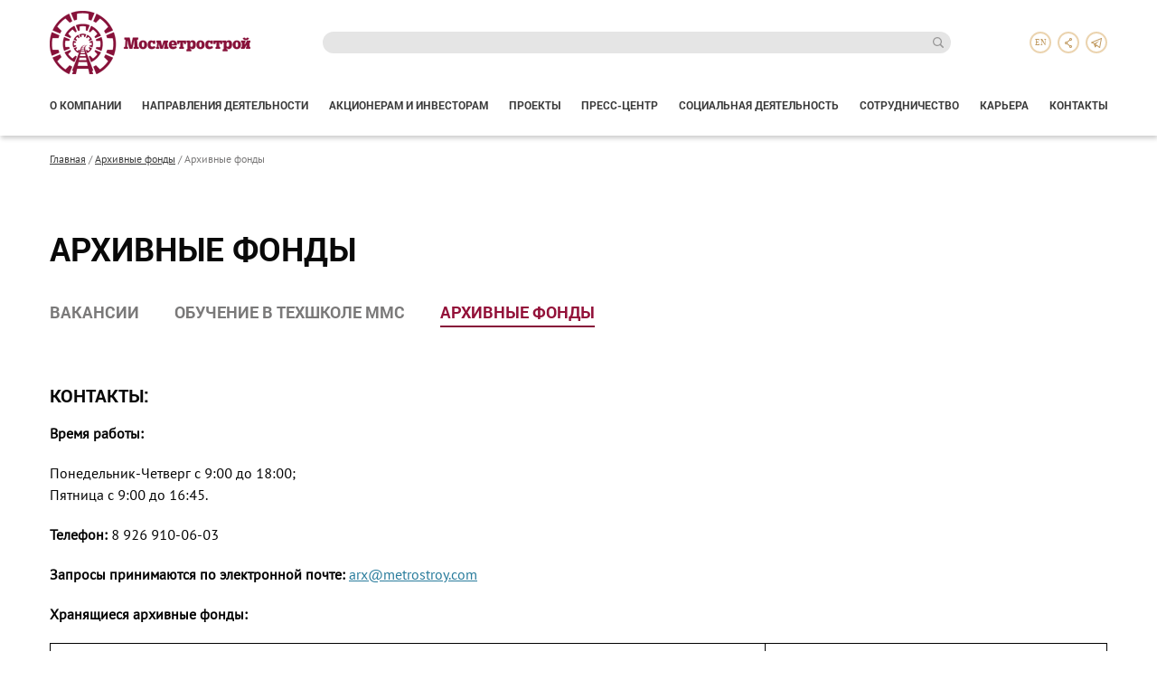

--- FILE ---
content_type: text/html; charset=UTF-8
request_url: https://www.metrostroy.ru/career/archive_fonds/
body_size: 34739
content:

<!DOCTYPE html>
<html lang="ru">
<head>
  <meta charset="utf-8">
  <title>Архивные фонды</title>
  <meta name="viewport" id="viewport" content="width=device-width, initial-scale=1.0, maximum-scale=1.0">
  <link rel="stylesheet" href="/css/site.css?v=1748347023">
  <link rel="shortcut icon" href="/favicon.ico">
  <meta http-equiv="Content-Type" content="text/html; charset=UTF-8" />
<meta name="keywords" content="Архивные фонды" />
<meta name="description" content="Архивные фонды" />
<link href="/bitrix_app/cache/css/s1/default/template_961dfaadbb6466439ac79bf8a7606d9c/template_961dfaadbb6466439ac79bf8a7606d9c_v1.css?1740657424441" type="text/css"  data-template-style="true" rel="stylesheet" />
<script>var _ba = _ba || []; _ba.push(["aid", "9f7b537d7e1cf77463dbd4d5f16abcc2"]); _ba.push(["host", "www.metrostroy.ru"]); (function() {var ba = document.createElement("script"); ba.type = "text/javascript"; ba.async = true;ba.src = (document.location.protocol == "https:" ? "https://" : "http://") + "bitrix.info/ba.js";var s = document.getElementsByTagName("script")[0];s.parentNode.insertBefore(ba, s);})();</script>


    <link type="text/css" rel="stylesheet" media="all" href="/css/my.css?v=1680700946" />
    </head>
<body>
<header>
  <div class="head-wrap">
    
    <div class="header-top">
      <div class="logo"><a href="/"></a></div>
      <div class="forms search">
        <form action="/search/index.php">
  <input type="text" class="forms-input forms-input--padding-right" name="q">
  <button type="submit" class="forms-btn forms-btn--right i-null i-search" name="s"><svg class="search-icon"><use xlink:href="#lupa"></use></svg></button>
</form>      </div>
      <div class="header-buttons">
        <div class="search btn"><svg class="search-icon"><use xlink:href="#lupa"></use></svg></div>
        <a href="/en/" class="lang btn">en</a>
        <a href="/sitemap/" class="share btn"><svg class="share-icon"><use xlink:href="#share"></use></svg></a>
		 <a class="btn" href="https://t.me/mosmetrostroi" target=_blank><svg width="12" height="11" viewBox="0 0 12 11" fill="none" xmlns="http://www.w3.org/2000/svg">
<path d="M11.124 0.122097L0.467003 4.5577C0.467003 4.5577 -0.0368474 4.7408 0.00215264 5.0786C0.0422026 5.4171 0.453353 5.5719 0.453353 5.5719L3.13489 6.5292C3.13489 6.5292 3.94429 9.345 4.10358 9.8808C4.26288 10.4152 4.39068 10.4278 4.39068 10.4278C4.53903 10.4962 4.67388 10.3873 4.67388 10.3873L6.4064 8.7119L9.1065 10.9082C9.8369 11.2462 10.1027 10.5421 10.1027 10.5421L12 0.390147C12 -0.286063 11.124 0.122097 11.124 0.122097ZM9.2373 9.7256L6.3486 7.3765L5.4522 8.2431L5.6493 6.3994L9.4998 2.75L4.25118 5.8662L1.92304 5.0351L10.8056 1.33787L9.2373 9.7256Z" fill="#C19B62"/>
</svg>

</a>
        <div class="mobile-menu-call">
          <svg class="menu-call-icon"><use xlink:href="#menu-call"></use></svg>
          <svg class="menu-close-icon"><use xlink:href="#close-icon"></use></svg>
		 
        </div>
      </div>
    </div>


    <nav class="nav nav--top">
      

 
  <ul class="nav-list screen js-nav">
    
              <li class="nav-list-box">
          <a href="/about/" class="nav-list-item">О компании</a>
          
                  <div class="open-add">
            <svg class="plus"><use xlink:href="#plus-icon"></use></svg>
            <svg class="minus"><use xlink:href="#minus-icon"></use></svg>
          </div>
          <div class="nav-dop">
            <ul class="nav-dop-ul">
                              <li>
                  <a href="/about/managers/" class="nav-dop-ul-item">Руководство</a>
                </li>
                                <li>
                  <a href="/about/subsidiary-company/" class="nav-dop-ul-item">Компании группы</a>
                </li>
                                <li>
                  <a href="/about/methods-technologies/" class="nav-dop-ul-item">Производственные мощности</a>
                </li>
                                <li>
                  <a href="/about/awards/" class="nav-dop-ul-item">Награды и достижения</a>
                </li>
                                <li>
                  <a href="/about/90-years/" class="nav-dop-ul-item">Нас поздравили с 90-летием</a>
                </li>
                                <li>
                  <a href="/about/presentation-booklets/" class="nav-dop-ul-item">Презентационные материалы</a>
                </li>
                            </ul>
          </div>
          
      </li>
      
              <li class="nav-list-box">
          <a href="/activity-direction/" class="nav-list-item">Направления деятельности</a>
          
                  <div class="open-add">
            <svg class="plus"><use xlink:href="#plus-icon"></use></svg>
            <svg class="minus"><use xlink:href="#minus-icon"></use></svg>
          </div>
          <div class="nav-dop">
            <ul class="nav-dop-ul">
                              <li>
                  <a href="/activity-direction/30-stroitelstvo-metropolitena/" class="nav-dop-ul-item">Строительство метрополитена</a>
                </li>
                                <li>
                  <a href="/activity-direction/32-rekonstruktsiya-transportnykh-obektov/" class="nav-dop-ul-item">Реконструкция объектов метрополитена</a>
                </li>
                                <li>
                  <a href="/activity-direction/31-dorozhnoe-transportnoe-stroitelstvo/" class="nav-dop-ul-item">Объекты транспортной инфраструктуры</a>
                </li>
                                <li>
                  <a href="/activity-direction/34-kompleksnoe-proektirovanie/" class="nav-dop-ul-item">Комплексное проектирование</a>
                </li>
                                <li>
                  <a href="/activity-direction/33-grazhdanskoe-stroitelstvo/" class="nav-dop-ul-item">Гражданское строительство</a>
                </li>
                                <li>
                  <a href="/activity-direction/3299-proizvodstvo-stroitelnykh-materialov-i-konstruktsiy/" class="nav-dop-ul-item">Производство строительных материалов и конструкций</a>
                </li>
                            </ul>
          </div>
          
      </li>
      
              <li class="nav-list-box">
          <a href="/shareholders-and-investors/" class="nav-list-item">Акционерам и инвесторам</a>
          
                  <div class="open-add">
            <svg class="plus"><use xlink:href="#plus-icon"></use></svg>
            <svg class="minus"><use xlink:href="#minus-icon"></use></svg>
          </div>
          <div class="nav-dop">
            <ul class="nav-dop-ul">
                              <li>
                  <a href="/shareholders-and-investors/godovoy-otchet/" class="nav-dop-ul-item">Годовой отчет</a>
                </li>
                                <li>
                  <a href="/shareholders-and-investors/rekvizity/" class="nav-dop-ul-item">Реквизиты</a>
                </li>
                                <li>
                  <a href="/shareholders-and-investors/soobshcheniya-o-raskrytii-informatsii/" class="nav-dop-ul-item">Сообщения о раскрытии информации</a>
                </li>
                                <li>
                  <a href="/shareholders-and-investors/dokumenty/license/" class="nav-dop-ul-item">Документы</a>
                </li>
                                <li>
                  <a href="/shareholders-and-investors/bukhgalterskaya-otchetnost-po-rsbu/" class="nav-dop-ul-item">Бухгалтерская отчетность по РСБУ</a>
                </li>
                            </ul>
          </div>
          
      </li>
      
              <li class="nav-list-box">
          <a href="/projects/" class="nav-list-item">Проекты</a>
          
                  <div class="open-add">
            <svg class="plus"><use xlink:href="#plus-icon"></use></svg>
            <svg class="minus"><use xlink:href="#minus-icon"></use></svg>
          </div>
          <div class="nav-dop">
            <ul class="nav-dop-ul">
                              <li>
                  <a href="/projects/implemented/" class="nav-dop-ul-item">Реализуемые проекты</a>
                </li>
                                <li>
                  <a href="/projects/completed/" class="nav-dop-ul-item">Завершенные проекты</a>
                </li>
                                <li>
                  <a href="/projects/history/" class="nav-dop-ul-item">Хронология строительства</a>
                </li>
                            </ul>
          </div>
          
      </li>
      
              <li class="nav-list-box">
          <a href="/press-center/" class="nav-list-item">Пресс-центр</a>
          
                  <div class="open-add">
            <svg class="plus"><use xlink:href="#plus-icon"></use></svg>
            <svg class="minus"><use xlink:href="#minus-icon"></use></svg>
          </div>
          <div class="nav-dop">
            <ul class="nav-dop-ul">
                              <li>
                  <a href="/press-center/news/" class="nav-dop-ul-item">Новости компании</a>
                </li>
                                <li>
                  <a href="/press-center/smi/" class="nav-dop-ul-item">СМИ о нас</a>
                </li>
                                <li>
                  <a href="/press-center/releases/" class="nav-dop-ul-item">Пресс-релизы</a>
                </li>
                                <li>
                  <a href="/press-center/photo/" class="nav-dop-ul-item">Фотогалерея</a>
                </li>
                                <li>
                  <a href="/press-center/video/" class="nav-dop-ul-item">Видеогалерея</a>
                </li>
                                <li>
                  <a href="/press-center/social/" class="nav-dop-ul-item">Мы в социальных сетях</a>
                </li>
                                <li>
                  <a href="/press-center/newspaper/" class="nav-dop-ul-item">Газета «Метростроевец»</a>
                </li>
                                <li>
                  <a href="/press-center/feedback/" class="nav-dop-ul-item">Обратная связь </a>
                </li>
                            </ul>
          </div>
          
      </li>
      
              <li class="nav-list-box">
          <a href="/social-activities/" class="nav-list-item">Социальная деятельность</a>
          
                  <div class="open-add">
            <svg class="plus"><use xlink:href="#plus-icon"></use></svg>
            <svg class="minus"><use xlink:href="#minus-icon"></use></svg>
          </div>
          <div class="nav-dop">
            <ul class="nav-dop-ul">
                              <li>
                  <a href="/social-activities/veterans-council/" class="nav-dop-ul-item">Совет ветеранов</a>
                </li>
                                <li>
                  <a href="/social-activities/trade-union/" class="nav-dop-ul-item">Профсоюз</a>
                </li>
                                <li>
                  <a href="/social-activities/sport-club/" class="nav-dop-ul-item">Спортклуб Метростроя</a>
                </li>
                                <li>
                  <a href="/social-activities/young-spec/" class="nav-dop-ul-item">Совет молодых специалистов</a>
                </li>
                                <li>
                  <a href="/social-activities/young-metrostroevice/" class="nav-dop-ul-item">Лагерь «Юный метростроевец»</a>
                </li>
                            </ul>
          </div>
          
      </li>
      
              <li class="nav-list-box">
          <a href="/cooperation/" class="nav-list-item">Сотрудничество</a>
          
                  <div class="open-add">
            <svg class="plus"><use xlink:href="#plus-icon"></use></svg>
            <svg class="minus"><use xlink:href="#minus-icon"></use></svg>
          </div>
          <div class="nav-dop">
            <ul class="nav-dop-ul">
                              <li>
                  <a href="/cooperation/partner/" class="nav-dop-ul-item">Наши партнеры</a>
                </li>
                                <li>
                  <a href="/cooperation/tender/" class="nav-dop-ul-item">Тендеры</a>
                </li>
                            </ul>
          </div>
          
      </li>
      
              <li class="nav-list-box">
          <a href="/career/" class="nav-list-item">Карьера</a>
          
                  <div class="open-add">
            <svg class="plus"><use xlink:href="#plus-icon"></use></svg>
            <svg class="minus"><use xlink:href="#minus-icon"></use></svg>
          </div>
          <div class="nav-dop">
            <ul class="nav-dop-ul">
                              <li>
                  <a href="/career/" class="nav-dop-ul-item">Вакансии</a>
                </li>
                                <li>
                  <a href="/career/techschool/" class="nav-dop-ul-item">Обучение в техшколе ММС</a>
                </li>
                                <li>
                  <a href="/career/archive_fonds/" class="nav-dop-ul-item active">Архивные фонды</a>
                </li>
                            </ul>
          </div>
          
      </li>
      
              <li class="nav-list-box">
          <a href="/contacts/" class="nav-list-item">Контакты</a>
          
        
      </li>
          </ul>

      </nav>
  </div>
</header>
<div class="head-fix"></div>


  <div class="wrapper">
  <div class="work-page">
  <div class="breadcrumbs"><a href="/">Главная</a> <span>/</span> <a href="/career/" title="Архивные фонды">Архивные фонды</a> <span>/</span> Архивные фонды</div>
      <h1 class="title-work">Архивные фонды</h1>
      


    <div class="clone-nav">
                    <a href="/career/">Вакансии</a>
                    <a href="/career/techschool/">Обучение в техшколе ММС</a>
                    <a href="/career/archive_fonds/" class="active">Архивные фонды</a>
            </div>

<h2>Контакты:</h2>
		<p><b>Время работы:</b></p>
		<p>Понедельник-Четверг с 9:00 до 18:00;<br>
		   Пятница с 9:00 до 16:45.</p>
		<p><b>Телефон:</b> 8 926 910-06-03</p>
		<p><b>Запросы принимаются по электронной почте:</b> <a target="_blank" href="mailto:arx@metrostroy.com">arx@metrostroy.com</a></p>
		<p><b>Хранящиеся архивные фонды:</b></p>
		<style type="text/css">
			.this_table {
				border: 1px solid black;
				width: 100%;
			}
			.this_table td {
				padding: 6px 6px 0 6px;
				border: 1px solid black;
			}
			.p_center {
				text-align: center;
			}
		</style>
		<table class="this_table">
    <tr>
        <td><p>Управление Метростроя</p></td>
        <td><p class="p_center">1931-2011</p></td>
    </tr>
    <tr>
        <td><p>Тоннельный отряд № 6</p></td>
        <td><p class="p_center">1947 – 2005</p></td>
    </tr>
    <tr>
        <td><p>ООО Тоннельный отряд № 6</p></td>
        <td><p class="p_center">2003 – 2012</p></td>
    </tr>
    <tr>
        <td><p>СМУ № 1</p></td>
        <td><p class="p_center">1976 – 2003</p></td>
    </tr>
    <tr>
        <td><p>СМУ № 2+филиал<br>(стр-во 22, 18)</p></td>
        <td><p class="p_center">1976 - 2005</p></td>
    </tr>
    <tr>
        <td><p>ООО СМУ-2</p></td>
        <td><p class="p_center">2002-2018</p></td>
    </tr>
    <tr>
        <td><p>СМУ № 3 (стр-во 24, 20)</p></td>
        <td><p class="p_center">1953 - 2005</p></td>
    </tr>
    <tr>
        <td><p>ООО СМУ-3</p></td>
        <td><p class="p_center">2000-2018</p></td>
    </tr>
    <tr>
        <td><p>СМУ № 4</p></td>
        <td><p class="p_center">1953 - 2011</p></td>
    </tr>
    <tr>
        <td><p>СМУ № 5</p></td>
        <td><p class="p_center">1953 - 2018</p></td>
    </tr>
    <tr>
        <td><p>СМУ № 6</p></td>
        <td><p class="p_center">1947-2005</p></td>
    </tr>
    <tr>
        <td><p>СМУ № 7</p></td>
        <td><p class="p_center">1947-2004</p></td>
    </tr>
    <tr>
        <td><p>СМУ № 8</p></td>
        <td><p class="p_center">1949-2004</p></td>
    </tr>
    <tr>
        <td><p>ООО СМУ-8</p></td>
        <td><p class="p_center">2003-2018</p></td>
    </tr>
    <tr>
        <td><p>Фирма СМУ № 9/ СУ-2/Аб 1</p></td>
        <td><p class="p_center">1947-2001</p></td>
    </tr>
    <tr>
        <td><p>ЗАО СМУ № 9</p></td>
        <td><p class="p_center">1993-2008</p></td>
    </tr>
    <tr>
        <td><p>ООО СМУ-9</p></td>
        <td><p class="p_center">2004-2021</p></td>
    </tr>
    <tr>
        <td><p>СМУ № 10/ СУ-703</p></td>
        <td><p class="p_center">1950-2002</p></td>
    </tr>
    <tr>
        <td><p>ООО СМУ-10</p></td>
        <td><p class="p_center">2003-2014</p></td>
    </tr>
    <tr>
        <td><p>СМУ № 11</p></td>
        <td><p class="p_center">1970-2005</p></td>
    </tr>
    <tr>
        <td><p>ООО СМУ-11</p></td>
        <td><p class="p_center">2004-2016</p></td>
    </tr>
    <tr>
        <td><p>СМУ № 12 / СУ-701</p></td>
        <td><p class="p_center">1949-2004</p></td>
    </tr>
    <tr>
        <td><p>СМУ № 13 / СУ-702</p></td>
        <td><p class="p_center">1957-2006</p></td>
    </tr>
    <tr>
        <td><p>СМУ № 14</p></td>
        <td><p class="p_center">1980-2005</p></td>
    </tr>
    <tr>
        <td><p>УСР</p></td>
        <td><p class="p_center">1978-2019</p></td>
    </tr>
    <tr>
        <td><p>Механич.з-д № 1</p></td>
        <td><p class="p_center">1970-1987</p></td>
    </tr>
    <tr>
        <td><p>УММ</p></td>
        <td><p class="p_center">1970-2013</p></td>
    </tr>
    <tr>
        <td><p>ММТК / УПТК</p></td>
        <td><p class="p_center">1956-2005</p></td>
    </tr>
    <tr>
        <td><p>ООО МТК</p></td>
        <td><p class="p_center">2005-2010</p></td>
    </tr>
    <tr>
        <td><p>Автобаза № 4</p></td>
        <td><p class="p_center">1967-1991</p></td>
    </tr>
    <tr>
        <td><p>КСУМ</p></td>
        <td><p class="p_center">1947-2009</p></td>
    </tr>
    <tr>
        <td><p>ЖБК Черкизово</p></td>
        <td><p class="p_center">1949-2004</p></td>
    </tr>
    <tr>
        <td><p>ЗАО Черк. Завод ЖБК</p></td>
        <td><p class="p_center">2004-2011</p></td>
    </tr>
    <tr>
        <td><p>ЖБК Очаково</p></td>
        <td><p class="p_center">1960-2012</p></td>
    </tr>
    <tr>
        <td><p>ДОЗ № 9</p></td>
        <td><p class="p_center">1947-2004</p></td>
    </tr>
    <tr>
        <td><p>Автобаза № 3</p></td>
        <td><p class="p_center">1941-2006</p></td>
    </tr>
    <tr>
        <td><p>Дворец культуры</p></td>
        <td><p class="p_center">1944-2004</p></td>
    </tr>
    <tr>
        <td><p>Вычислительный центр (ВЦ)</p></td>
        <td><p class="p_center">1984-1995</p></td>
    </tr>
    <tr>
        <td><p>ООО СМУ-19</p></td>
        <td><p class="p_center">2013-2017</p></td>
    </tr>
    <tr>
        <td><p>ООО Строймехсервис</p></td>
        <td><p class="p_center">2001-2015</p></td>
    </tr>
    <tr>
        <td><p>ООО СМУ-18</p></td>
        <td><p class="p_center">2012-2014</p></td>
    </tr>
</table>
		<br><br>

                        </div>
            </div>
                <footer>
            <div class="foot-wrap">
                <div class="nav-half">
                    


<nav class="nav nav--bottom">
    <ul class="nav-list">
        

            

                            <li>
                    <a href="/about/" class="nav-list-item">О компании</a>
            
                            <div class="nav-dop">
                    <ul class="nav-dop-ul">
                                                    <li>
                                <a href="/about/managers/" class="">Руководство</a>
                            </li>
                                                    <li>
                                <a href="/about/subsidiary-company/" class="">Компании группы</a>
                            </li>
                                                    <li>
                                <a href="/about/methods-technologies/" class="">Производственные мощности</a>
                            </li>
                                                    <li>
                                <a href="/about/awards/" class="">Награды и достижения</a>
                            </li>
                                                    <li>
                                <a href="/about/90-years/" class="">Нас поздравили с 90-летием</a>
                            </li>
                                                    <li>
                                <a href="/about/presentation-booklets/" class="">Презентационные материалы</a>
                            </li>
                                            </ul>
                </div>
            
                    </li>
        

            

                            <li>
                    <a href="/activity-direction/" class="nav-list-item">Направления деятельности</a>
            
                            <div class="nav-dop">
                    <ul class="nav-dop-ul">
                                                    <li>
                                <a href="/activity-direction/30-stroitelstvo-metropolitena/" class="">Строительство метрополитена</a>
                            </li>
                                                    <li>
                                <a href="/activity-direction/32-rekonstruktsiya-transportnykh-obektov/" class="">Реконструкция объектов метрополитена</a>
                            </li>
                                                    <li>
                                <a href="/activity-direction/31-dorozhnoe-transportnoe-stroitelstvo/" class="">Объекты транспортной инфраструктуры</a>
                            </li>
                                                    <li>
                                <a href="/activity-direction/34-kompleksnoe-proektirovanie/" class="">Комплексное проектирование</a>
                            </li>
                                                    <li>
                                <a href="/activity-direction/33-grazhdanskoe-stroitelstvo/" class="">Гражданское строительство</a>
                            </li>
                                                    <li>
                                <a href="/activity-direction/3299-proizvodstvo-stroitelnykh-materialov-i-konstruktsiy/" class="">Производство строительных материалов и конструкций</a>
                            </li>
                                            </ul>
                </div>
            
                    </li>
        

            

                            <li>
                    <a href="/shareholders-and-investors/" class="nav-list-item">Акционерам и инвесторам</a>
            
                            <div class="nav-dop">
                    <ul class="nav-dop-ul">
                                                    <li>
                                <a href="/shareholders-and-investors/godovoy-otchet/" class="">Годовой отчет</a>
                            </li>
                                                    <li>
                                <a href="/shareholders-and-investors/rekvizity/" class="">Реквизиты</a>
                            </li>
                                                    <li>
                                <a href="/shareholders-and-investors/soobshcheniya-o-raskrytii-informatsii/" class="">Сообщения о раскрытии информации</a>
                            </li>
                                                    <li>
                                <a href="/shareholders-and-investors/dokumenty/license/" class="">Документы</a>
                            </li>
                                                    <li>
                                <a href="/shareholders-and-investors/bukhgalterskaya-otchetnost-po-rsbu/" class="">Бухгалтерская отчетность по РСБУ</a>
                            </li>
                                            </ul>
                </div>
            
                    </li>
        

            

                            <li>
                    <a href="/projects/" class="nav-list-item">Проекты</a>
            
                            <div class="nav-dop">
                    <ul class="nav-dop-ul">
                                                    <li>
                                <a href="/projects/implemented/" class="">Реализуемые проекты</a>
                            </li>
                                                    <li>
                                <a href="/projects/completed/" class="">Завершенные проекты</a>
                            </li>
                                                    <li>
                                <a href="/projects/history/" class="">Хронология строительства</a>
                            </li>
                                            </ul>
                </div>
            
                    </li>
        

            

                            <li>
                    <a href="/press-center/" class="nav-list-item">Пресс-центр</a>
            
                            <div class="nav-dop">
                    <ul class="nav-dop-ul">
                                                    <li>
                                <a href="/press-center/news/" class="">Новости компании</a>
                            </li>
                                                    <li>
                                <a href="/press-center/smi/" class="">СМИ о нас</a>
                            </li>
                                                    <li>
                                <a href="/press-center/releases/" class="">Пресс-релизы</a>
                            </li>
                                                    <li>
                                <a href="/press-center/photo/" class="">Фотогалерея</a>
                            </li>
                                                    <li>
                                <a href="/press-center/video/" class="">Видеогалерея</a>
                            </li>
                                                    <li>
                                <a href="/press-center/social/" class="">Мы в социальных сетях</a>
                            </li>
                                                    <li>
                                <a href="/press-center/newspaper/" class="">Газета «Метростроевец»</a>
                            </li>
                                                    <li>
                                <a href="/press-center/feedback/" class="">Обратная связь </a>
                            </li>
                                            </ul>
                </div>
            
                    </li>
        

            

                            <li>
                    <a href="/social-activities/" class="nav-list-item">Социальная деятельность</a>
            
                            <div class="nav-dop">
                    <ul class="nav-dop-ul">
                                                    <li>
                                <a href="/social-activities/veterans-council/" class="">Совет ветеранов</a>
                            </li>
                                                    <li>
                                <a href="/social-activities/trade-union/" class="">Профсоюз</a>
                            </li>
                                                    <li>
                                <a href="/social-activities/sport-club/" class="">Спортклуб Метростроя</a>
                            </li>
                                                    <li>
                                <a href="/social-activities/young-spec/" class="">Совет молодых специалистов</a>
                            </li>
                                                    <li>
                                <a href="/social-activities/young-metrostroevice/" class="">Лагерь «Юный метростроевец»</a>
                            </li>
                                            </ul>
                </div>
            
                    </li>
        

            

                            <li>
                    <a href="/cooperation/" class="nav-list-item">Сотрудничество</a>
            
                            <div class="nav-dop">
                    <ul class="nav-dop-ul">
                                                    <li>
                                <a href="/cooperation/partner/" class="">Наши партнеры</a>
                            </li>
                                                    <li>
                                <a href="/cooperation/tender/" class="">Тендеры</a>
                            </li>
                                            </ul>
                </div>
            
                            <br><a href="/career/" class="nav-list-item">Карьера</a><br>
                <a href="/contacts/" class="nav-list-item">Контакты</a>
                    </li>
        

            

                </ul>
</nav>

                    <div class="desc">
                        <div>
							<a style="color: #297c9c;" href="/upload/Politika_v_otnoshenii_obrabotki_personal_ny_h_danny_h.docx">Политика в отношении обработки персональных данных</a><br><br>
                            © 2026 АО «Мосметрострой»
                        </div>
                    </div>
                </div>
                <div class="con-half">
                    <div class="rot">
                        <div class="contact">
                            <div class="tag area"><svg class="area-icon"><use xlink:href="#area-sm"></use></svg>Адрес</div>
                            <div class="desc">127051, г. Москва, Цветной бульвар, д.17</div>
                        </div>
                        <div class="contact">
                            <div class="tag phone"><svg class="phone-icon"><use xlink:href="#phone-sm"></use></svg>Телефон</div>
                            <div class="desc">+7 (495) 276-77-77<br>+7 (495) 276-77-89 (факс)</div>
                        </div>
                    </div>
                    <div class="rot">
                        <div class="contact">
                            <div class="tag email"><svg class="mail-icon"><use xlink:href="#mail-sm"></use></svg>E-mail</div>
                            <div class="desc"><a href="mailto:reception-3@metrostroy.ru">reception-3@metrostroy.ru</a></div>
                        </div>
                        <div class="links">
                            <a href="/" class="home-link"><svg class="home-icon"><use xlink:href="#home-sm"></use></svg></a>
                            <a href="#js-feedback" class="feedback-link js-popup"><svg class="feed-icon"><use xlink:href="#feed-sm"></use></svg></a>
                            <a href="/sitemap/" class="sitemap-link"><svg class="sitemap-icon"><use xlink:href="#sitemap-sm"></use></svg></a>
                            <a href="https://vk.com/mosmetrostroy" target="_blank" class="soc-vk"></a>
                            <a href="https://t.me/mosmetrostroi" target="_blank" class="soc-tg"></a>
                                                    </div>
                        <div class="devel">
                            Разработка и продвижение сайта <span>-</span> <a href="http://www.interlabs.ru/" target="_blank">InterLabs</a>.
                        </div>
                    </div>
                </div>
            </div>
        </footer>

        <div style="display: none;">
            <div id="js-feedback" class="popup">
  <form  class="form feedback js-ajax form--popup" action="/ajax/feedback.php" method="POST">
    
    <div class="name">Обратная связь</div>
    
    <div class="form-error"></div>
    
    <div class="inputs">
      <div class="half">
        <div class="name-input">ФИО:</div>
        <input type="text" name="fio" />
        <div class="name-input">E-mail:</div>
        <input type="email" name="email" />
        <div class="name-input">Телефон:</div>
        <input type="text" name="phone" />
      </div>
      <div class="half">
        <div class="name-input">Ваше сообщение</div>
        <textarea name="text" rows="14"></textarea>
        <button type="submit" class="site-button">Отправить</button>
      </div>
    </div>
    
  </form>
</div>        </div>

        <svg xmlns="http://www.w3.org/2000/symbol" xmlns:xlink="http://www.w3.org/1999/xlink" xmlns:svg="http://www.w3.org/2000/svg" version="1.1" width="0" height="0" style="display: none;"><symbol id="build-icon" viewBox="0 0 93 112"> <path d="M91.787,73.309l-4.571-5.256l-0.731-0.838l-0.666,0.577l-0.983-1.378L73.536,50.582l-0.811-1.137l1.052-0.919l1.258-1.099 l0.839-0.729l-0.729-0.837L64.286,33.385l-0.73-0.84l-0.505,0.44l-1.279,1.111l-0.985-1.379l-3.679-5.154l-0.811-1.138l0.881-0.768 l-0.73-0.84l-0.853-0.982l-0.377-0.435v-0.575v-0.729h-0.44h-0.701l-0.461-0.529l-1.74-2.001l-1.052-1.68l-0.377-0.434v-0.576V0.984 V0h-1.521h-6.389h-1.113v0.984v19.447v1.54h-1.352h-2.525h-1.113v1.239v7.728v0.701l-0.528,0.461L0.838,62.51L0,63.239l0.73,0.839 l4.571,5.252l0.729,0.839l0.88-0.769l1.017,0.964l4.599,4.359l1.233,1.168l-1.283,1.113l-0.501,0.435l0.728,0.836l10.861,12.479 l0.728,0.837l0.839-0.73l1.255-1.093l1.056-0.918l1.016,0.962l14.121,13.377l1.232,1.166l-0.664,0.577l0.731,0.84l4.572,5.253 l0.73,0.84l0.84-0.73l41.658-36.26l0.84-0.729L91.787,73.309z M55.437,36.422v-2.896v-4.813l2.575,3.918l1.275,1.786l0.813,1.14 l-1.055,0.918l-1.275,1.109l-2.333,2.221V36.422z M54.987,42.951l7.19-6.258l1.162-1.011l1.012,1.161l7.377,8.474l1.012,1.162 l-1.162,1.012l-8.172,7.114l-1.597,1.39l-0.832-1.947c-1.668-3.903-4.226-6.971-6.077-8.855l-1.146-1.168L54.987,42.951z M59.338,55.916c1.527,4.133,1.572,8.298,0.135,12.374c-0.466,1.316-1.071,2.515-1.8,3.562l-0.63,0.904l-0.052-0.015 c-2.057,2.497-4.966,4.21-8.483,4.981c-1.345,0.296-2.742,0.446-4.151,0.446c-2.093,0-4.144-0.333-5.933-0.964 c-1.001-0.352-1.88-0.786-2.61-1.292c-3.089-2.146-5.247-4.524-6.413-7.068c-1.077-2.34-1.097-4.242-0.924-5.425l0.185-1.27 l1.281-0.048c0.141-0.006,0.287-0.009,0.435-0.009c3.18,0,4.413,1.336,4.886,2.458l0.019,0.042l0.006,0.021l0.074,0.167l0.024,0.055 l0.007,0.022c0.079,0.17,0.162,0.34,0.25,0.51l0.034,0.065l0.028,0.069c0.368,0.923,0.89,1.775,1.555,2.535 c1.566,1.804,3.744,2.886,6.134,3.052l0.186,0.012c0.332,0.031,0.615,0.044,0.901,0.044c1.271,0,2.562-0.273,3.838-0.814 l0.237-0.104l0.098-0.042l0.015-0.005c1.177-0.553,2.144-1.366,2.881-2.42l0.098-0.147c0.856-1.288,1.34-2.877,1.402-4.594 c0.055-1.59-0.271-3.254-0.917-4.686c-0.645-1.42-1.566-2.586-2.678-3.386l-0.209-0.138l-1.077-0.709 c-3.179-2.097-5.598-3.609-5.69-6.181c-0.112-2.864-0.033-6.9-0.033-6.9h1.523h4.738h1.715v1.452 c0.164,1.189-0.035,1.688,0.039,1.86C52.068,45.572,57.032,49.656,59.338,55.916z M37.299,61.696 c0.122-1.782,0.938-3.416,2.293-4.601c1.228-1.068,2.801-1.654,4.431-1.654c0.153,0,0.306,0.004,0.459,0.015 c1.785,0.123,3.418,0.939,4.601,2.3c1.178,1.353,1.76,3.087,1.638,4.882c-0.122,1.79-0.938,3.424-2.3,4.602 c-1.219,1.066-2.79,1.656-4.417,1.656c-0.155,0-0.311-0.006-0.465-0.017c-1.787-0.126-3.418-0.942-4.599-2.297 C37.759,65.227,37.176,63.492,37.299,61.696z M43.432,20.432V3.635V2.001l1.759-0.031h1.083h2.165v1.665v16.797v1.54h-2.165h-1.083 h-1.759V20.432z M38.472,37.443V25.548v-1.54h1.415H51.89h1.54v1.54v11.896v1.54h-1.54H40.012h-1.54V37.443z M7.411,66.023 l-1.162,1.011l-1.012-1.161l-1.09-1.252l-1.011-1.162l1.162-1.012l29.584-25.644l2.552-2.221v3.383v2.068v0.138v0.701l-0.528,0.461 L7.411,66.023z M9.818,69.111l-1.231-1.167l1.28-1.113l27.961-24.227l2.581-2.073c0,0-0.063,6.046-0.011,7.47 c0.038,1.029,0.235,1.904,0.604,2.671l0.51,1.06l-0.887,0.771l-8.164,7.104l-0.495,0.431l-0.653-0.059 c-0.428-0.039-0.839-0.054-1.218-0.054c-1.11,0-1.948,0.127-2.186,0.167l-0.104,0.021l-0.535,0.1l-0.249,0.494 c-0.224,0.449-0.753,1.714-0.794,3.658l-0.014,0.682l-0.514,0.448l-9.211,8.018l-1.056,0.918l-1.016-0.963L9.818,69.111z M25.67,87.445l-1.161,1.011l-1.012-1.162l-7.376-8.475l-1.012-1.162l1.162-1.012l8.654-7.53l1.551-1.35l0.86,1.866l0.056,0.12 c1.3,2.833,3.596,5.438,6.82,7.747l1.586,1.134l-1.472,1.28L25.67,87.445z M44.471,101.936L30.349,88.557l-1.232-1.166l1.28-1.113 l7.186-6.254l0.618-0.537l0.79,0.211c1.684,0.447,3.552,0.685,5.403,0.685c1.562,0,3.1-0.164,4.577-0.487 c3.07-0.673,7.332-2.356,10.352-6.537l0.172-0.255c0.854-1.229,1.549-2.6,2.068-4.076c1.131-3.209,1.448-6.484,0.943-9.735 l-0.131-0.841l0.641-0.559l6.754-5.88l1.279-1.114l0.986,1.382l10.314,14.454l1.278-1.111l2.022,2.324l-39.106,34.033l-1.056,0.919 L44.471,101.936z M88.221,74.941l-37.662,32.774l-1.162,1.011l-1.012-1.161l-1.091-1.252l-1.013-1.162l1.163-1.012l37.662-32.777 l1.162-1.011l1.012,1.162l1.092,1.254l1.012,1.162L88.221,74.941z"/> </symbol> <symbol id="road-icon" viewBox="0 0 105.965 104.003"> <path d="M71.93,51.017h8.146v1.938H71.93V51.017z M94.953,51.017v1.938h-7.896v-1.938 H94.953z M105.959,51.017v1.938h-4.943v-1.938H105.959z M105.965,46.933H61.934v4.084h3.1v1.938h-3.1v3.989h13.135v0.008 c8.322,0,15.092,6.436,15.092,14.756c0,8.323-6.77,15.093-15.092,15.093c-5.441,0-10.479-2.879-13.135-7.226v3.327 c3.256,3.744,8.177,5.889,13.135,5.889c9.419,0,17.082-7.662,17.082-17.082c0-5.1-2.264-9.729-6.209-12.993L83.6,56.944h22.365 v2.022h-16.6c3.188,3.521,4.975,7.929,4.975,12.742c0,10.626-8.645,19.271-19.271,19.271c-4.801,0-9.615-1.777-13.135-4.952v17.976 h-1.938l0.001-72.589c0.406-8.027,7.026-14.315,15.072-14.315c8.322,0,15.093,6.769,15.093,15.09c0,5.462-2.873,10.241-7.22,12.89 h3.313c3.749-3.255,5.896-7.928,5.896-12.89c0-9.417-7.662-17.079-17.082-17.079c-5.084,0-10.122,2.25-13.387,6.174l-1.686,2.327V0 h1.939v17.868c3.519-3.172,8.334-4.948,13.133-4.948c10.627,0,19.271,8.645,19.271,19.269c0,4.805-1.78,9.37-4.957,12.89h16.582 V46.933z M61.936,72.391c0.355,6.854,6.262,12.222,13.133,12.222c7.115,0,12.904-5.789,12.904-12.904 c0-7.113-5.789-12.733-12.904-12.733l-13.133-0.009V72.391z M87.973,32.188c0-7.113-5.789-12.9-12.904-12.9 c-6.871,0-12.777,5.364-13.133,12.218v13.572h13.68C82.546,44.791,87.973,39.132,87.973,32.188z M52.013,100.02h2.001v3.901h-2.001 V100.02z M52.013,84.986h2.001v7.984h-2.001V84.986z M52.013,69.951h2.001v7.985h-2.001V69.951z M52.013,54.937h2.001v8.028h-2.001 V54.937z M52.013,40.966h2.001v8.069h-2.001V40.966z M52.013,25.993h2.001v8.069h-2.001V25.993z M52.013,11.022h2.001v7.986h-2.001 V11.022z M52.013,0.009h2.001v3.944h-2.001V0.009z M34.973,53.018h-8v-2.064h8V53.018z M12.033,53.018v-2.064h8v2.064H12.033z M0.006,53.018v-2.064h5.027v2.064H0.006z M44.031,86c-3.523,3.191-8.1,4.979-12.917,4.979c-10.626,0-19.271-8.644-19.271-19.271 c0-4.814,1.787-9.2,4.976-12.721H0v-2.002h44.031v-3.969h-2.995v-2.063h2.995v-3.937l-13.536-0.001 c-8.116-0.327-14.475-6.7-14.475-14.827c0-8.321,6.771-15.09,15.093-15.09c5.47,0,10.27,2.925,12.917,7.294v-3.36 c-3.258-3.766-7.941-5.923-12.917-5.923c-9.419,0-17.082,7.662-17.082,17.079c0,5.09,2.254,9.816,6.184,13.079l2.333,1.75H0v-2.001 h16.798c-3.177-3.52-4.956-8.023-4.956-12.827c0-10.624,8.645-19.269,19.271-19.269c4.817,0,9.394,1.789,12.917,4.979V0h1.939 v71.709h-0.014c0,8.322-6.52,15.093-14.842,15.093s-15.093-6.771-15.093-15.093c0-5.465,2.921-10.073,7.284-12.721h-3.353 c-3.765,3.256-5.921,7.748-5.921,12.721c0,9.419,7.663,17.082,17.082,17.082c5.104,0,9.904-2.264,13.168-6.214l1.688-2.345v23.771 h-1.939V86z M44.031,33.283l-0.014-1.094c0-7.113-5.788-12.9-12.903-12.9s-12.904,5.787-12.904,12.9 c0,6.943,5.428,12.539,12.359,12.827h13.462V33.283z M18.209,71.708c0,7.115,5.789,12.904,12.904,12.904 s12.903-5.789,12.903-12.904l0.014-12.721l-12.917,0.009C23.998,58.996,18.209,64.595,18.209,71.708z"/> </symbol> <symbol id="train-icon" viewBox="0 0 89.018 89.281"> <path d="M88.9,87.697c0.059,0.108,0.094,0.238,0.094,0.398 c0,0.632-0.512,1.144-1.143,1.144H71.61c-0.023,0.008-0.058,0.012-0.116,0.012c-0.028,0-0.055-0.011-0.082-0.012h-5.581 c-0.019,0.008-0.045,0.012-0.103,0.012c-0.026,0-0.051-0.011-0.076-0.012h-42.33c-0.1,0.018-0.198,0.042-0.293,0.042 c-0.117,0-0.078-0.014-0.082-0.042h-5.279c-0.027,0.001-0.054,0.012-0.082,0.012c-0.123,0-0.171,0.001-0.225-0.012H1.279 c-0.025,0-0.048-0.013-0.074-0.016c-0.081,0.008-0.141,0.025-0.239,0.025C0.837,89.249,0,88.994,0,88.143V39.87 C0,18.636,23.275,0,44.509,0s44.509,17.387,44.509,38.621v48.334C89.018,87.285,88.979,87.515,88.9,87.697z M66.893,87.163 c0.003,0.009,0.001,0.019,0.004,0.027l2.627,0.009l-4.88-9.938c-0.407,0.062-1.167-0.03-1.589-0.022L66.893,87.163z M24.58,28.225 c-3.088,0-5.599,2.515-5.599,5.604v34.142c0,3.968,2.484,7.259,6.447,7.259h38.339c3.963,0,6.188-3.291,6.188-7.259V33.83 c0-3.09-2.512-5.604-5.598-5.604H24.58z M52.146,26.2l-1.791-3.937h-11.59L36.975,26.2H52.146z M27.811,80.262H61.27l-1.23-3.018 H29.041L27.811,80.262z M63.91,87.181l-1.699-4.894H26.837l-1.749,4.753L63.91,87.181z M22.188,87.03l3.774-9.791 c-0.422-0.008-1.119,0.084-1.526,0.022l-4.792,9.758L22.188,87.03z M87.025,87.033V37.259C87.15,19.267,64.783,2.099,44.541,1.974 C24.799,2.141,2.15,19.267,2.025,38.508v48.448l14.744,0.055l5.223-10.743c-3.287-1.636-4.968-5.257-4.968-9.17V34.405 c0-4.663,3.71-8.206,8.373-8.206h9.048l2.939-5.213c0.277-0.47,0.783-0.758,1.328-0.758h11.592c0.545,0,2.051,0.288,2.328,0.758 l1.939,5.213h8.798c4.663,0,8.644,3.543,8.644,8.206v32.693c0.063,4.413-1.671,7.566-4.957,9.2l5.27,10.746 c0.025,0.054,0.029,0.112,0.051,0.167l14.66,0.053C87.034,87.185,87.025,87.127,87.025,87.033z M67.046,35.155v19.587 c0,3.005-2.444,5.449-5.449,5.449H27.421c-3.005,0-5.449-2.194-5.449-5.199V35.155c0-2.165,1.761-3.926,3.926-3.926h37.224 C65.285,31.229,67.046,32.99,67.046,35.155z M64.954,34.082c0-0.479-0.389-0.866-0.866-0.866H24.884 c-0.478,0-0.866,0.388-0.866,0.866l-0.002,3.133h33.01c0.555,0,1.004,0.449,1.004,1.003c0,0.554-0.449,1.003-1.004,1.003h-33.01 l0.002,16.438c0,1.348,1.096,2.569,2.443,2.569H62.51c1.348,0,2.444-1.222,2.444-2.569V34.082z M26.48,63.249 c2.487,0,4.512,2.024,4.512,4.513c0,2.487-2.024,4.512-4.512,4.512c-2.488,0-4.513-2.024-4.513-4.512 C21.968,65.273,23.992,63.249,26.48,63.249z M26.495,69.272c0.841,0,1.524-0.686,1.524-1.525c0-0.841-0.684-1.524-1.524-1.524 s-1.524,0.684-1.524,1.524C24.971,68.587,25.654,69.272,26.495,69.272z M62.593,63.281c2.475,0,4.488,2.013,4.488,4.487 c0,2.476-2.014,4.488-4.488,4.488c-2.476,0-4.489-2.013-4.489-4.488C58.104,65.294,60.117,63.281,62.593,63.281z M62.473,69.273 c0.833,0,1.51-0.677,1.51-1.509c0-0.833-0.677-1.511-1.51-1.511c-0.832,0-1.509,0.594-1.509,1.427 C60.964,68.512,61.641,69.273,62.473,69.273z"/> </symbol> <symbol id="rail-icon" viewBox="0 0 92.009 66.952"> <path d="M92.009,16.524V1.56c0-0.003,0-0.006,0-0.009V1.547c0-0.009-0.001-0.017-0.001-0.025C92.007,1.468,92.005,1.413,92,1.358 c-0.002-0.021-0.006,0.335-0.009,0.315c-0.005-0.043-0.011-0.085-0.02-0.127c-0.005-0.027-0.013-0.053-0.019-0.078 c-0.009-0.035-0.017-0.069-0.026-0.103c-0.01-0.032-0.022-0.063-0.033-0.095c-0.01-0.027-0.019-0.055-0.03-0.082 c-0.016-0.038-0.034-0.074-0.052-0.11c-0.01-0.021-0.019-0.04-0.028-0.06c-0.025-0.047-0.053-0.092-0.081-0.136 c-0.006-0.009-0.011-0.019-0.017-0.027c0-0.001-0.001-0.001-0.001-0.001C91.648,0.8,91.611,0.749,91.57,0.7 c-0.025-0.031-0.054-0.06-0.08-0.089c-0.016-0.017-0.029-0.034-0.045-0.05c-0.033-0.032-0.068-0.063-0.103-0.093 c-0.013-0.01-0.023-0.021-0.036-0.032C91.274,0.41,91.24,0.385,91.206,0.36c-0.017-0.011-0.033-0.025-0.05-0.036 c-0.029-0.02-0.06-0.037-0.09-0.055c-0.024-0.014-0.048-0.029-0.073-0.043c-0.023-0.013-0.048-0.023-0.071-0.035 c-0.033-0.015-0.065-0.032-0.1-0.045c-0.018-0.007-0.036-0.013-0.054-0.02c-0.041-0.016-0.082-0.03-0.124-0.044 c-0.013-0.004-0.026-0.006-0.04-0.01c-0.046-0.013-0.093-0.025-0.141-0.035c-0.014-0.003-0.028-0.004-0.042-0.006 c-0.051-0.009-0.103-0.017-0.155-0.022C90.208,0.003,90.149,0,90.09,0c-0.001,0-0.002,0-0.003,0L1.923,0C0.86,0,0,0.86,0,1.922 v28.13c0,0.003,0,0.006,0,0.008v0.004c0,0.008,0.001,0.016,0.001,0.025c0.001,0.055,0.003,0.11,0.009,0.165 c0.002,0.02,0.006,0.04,0.008,0.06c0.006,0.042,0.012,0.084,0.02,0.127c0.006,0.026,0.013,0.053,0.02,0.079 c0.009,0.034,0.016,0.068,0.026,0.103c0.01,0.032,0.021,0.063,0.033,0.094c0.01,0.028,0.019,0.055,0.03,0.083 c0.015,0.037,0.033,0.074,0.052,0.11c0.009,0.02,0.018,0.04,0.028,0.06c0.024,0.046,0.053,0.09,0.081,0.136 c0.006,0.008,0.01,0.018,0.016,0.027c0.001,0.001,0.001,0.001,0.001,0.001c0.042,0.062,0.087,0.12,0.135,0.177 c0.016,0.019,0.032,0.035,0.048,0.053c0.033,0.036,0.066,0.071,0.102,0.103c0.021,0.019,0.041,0.039,0.063,0.057 c0.037,0.032,0.076,0.062,0.116,0.091c0.018,0.014,0.034,0.028,0.053,0.04c0.058,0.039,0.117,0.076,0.18,0.108 c0.016,0.008,0.031,0.015,0.048,0.022c0.049,0.025,0.099,0.047,0.15,0.067c0.02,0.008,0.04,0.016,0.061,0.022 c0.049,0.018,0.099,0.032,0.148,0.047c0.021,0.005,0.042,0.011,0.063,0.016c0.053,0.012,0.105,0.021,0.158,0.029 c0.02,0.002,0.039,0.006,0.059,0.008c0.066,0.008,0.134,0.012,0.201,0.013c0.006,0,0.011,0.001,0.017,0.001 c0.001,0,0.002,0,0.004,0h23.446c0.001,0,0.003,0,0.003,0c0.002,0,0.003,0,0.005,0h3.604v33.033H16.003V31.869 c0-1.062,0.473-1.86-0.59-1.86c-1.062,0-1.422,0.798-1.422,1.86v33.161c0,1.061,0.86,1.922,1.922,1.922h13.163l0,0l0,0 c0.063,0,0.125-0.004,0.188-0.009c0.024-0.004,0.049-0.008,0.073-0.012c0.037-0.005,0.073-0.009,0.109-0.017 c0.029-0.005,0.057-0.013,0.084-0.021c0.032-0.007,0.064-0.014,0.097-0.023c0.027-0.008,0.055-0.019,0.083-0.027 c0.03-0.012,0.062-0.021,0.092-0.034c0.026-0.011,0.053-0.024,0.079-0.036c0.029-0.014,0.06-0.027,0.089-0.043 c0.025-0.013,0.051-0.028,0.075-0.042c0.028-0.017,0.056-0.033,0.083-0.051c0.026-0.018,0.051-0.035,0.075-0.053 c0.025-0.02,0.051-0.037,0.074-0.057c0.026-0.021,0.051-0.043,0.076-0.064c0.016-0.016,0.033-0.028,0.049-0.043l16.605-15.257 l16.7,15.25c0.016,0.017,0.033,0.029,0.05,0.045c0.026,0.022,0.051,0.046,0.078,0.067c0.024,0.02,0.05,0.037,0.075,0.056 c0.024,0.019,0.049,0.036,0.074,0.053c0.028,0.018,0.057,0.036,0.086,0.052c0.024,0.015,0.048,0.029,0.073,0.043 c0.03,0.016,0.061,0.03,0.092,0.043c0.025,0.013,0.051,0.025,0.077,0.035c0.031,0.014,0.063,0.024,0.094,0.036 c0.027,0.008,0.055,0.02,0.082,0.026c0.032,0.011,0.064,0.018,0.098,0.024c0.027,0.008,0.055,0.016,0.082,0.021 c0.037,0.008,0.074,0.012,0.112,0.017c0.023,0.004,0.048,0.008,0.072,0.012c0.063,0.005,0.125,0.009,0.188,0.009l0,0l0,0h13.038 c1.062,0,1.923-0.861,1.923-1.922V31.989h10.084c1.062,0,1.922-0.861,1.922-1.923V16.532 C92.009,16.528,92.009,16.526,92.009,16.524z M65.042,30.005h-9.368L90.008,3.767v11.724l-18.83,14.515H65.042z M30.887,30.005 L67.851,2.001h18.944L49.831,30.005H30.887z M6.016,30.005L35.209,9.212c0.883-0.588,2.038-1.782,1.448-2.666 c-0.589-0.882-1.783-1.121-2.666-0.531L2.012,28.27V15.891l19.942-13.89h40.304L25.794,30.005H6.016z M16.027,2.001l-14.016,9.98 v-9.98H16.027z M30.999,61.975V34.086l13.925,14.969L30.999,61.975z M63.526,31.691c-0.732-0.77-3.013,0.077-3.53,0.436 L46.959,46.941L32.928,31.988h16.4c0.001,0,0.003,0,0.004,0c0.002,0,0.003,0,0.004,0h13.648v30.039l-13.94-13.043L63.463,33.72 C63.793,33.238,64.26,32.458,63.526,31.691z M78.013,65.002H65.027V31.989h12.985V65.002z M78.705,30.005h-2.768l14.07-11.059 v11.059H78.705z"/> </symbol> <symbol id="phone-b" viewBox="0 0 21.998 33"> <path d="M18.633,33H3.366C1.507,33,0,31.493,0,29.635V3.366C0,1.507,1.507,0,3.366,0 h15.267c1.858,0,3.365,1.507,3.365,3.366v26.081C21.998,31.306,20.491,33,18.633,33z M20.021,2.851 c0-0.465-0.377-0.842-0.842-0.842H2.851c-0.465,0-0.842,0.377-0.842,0.842V30.14c0,0.465,0.377,0.842,0.842,0.842H19.18 c0.465,0,0.842-0.377,0.842-0.842V2.851z M15.976,24.999h-10c-0.553,0-1.938-0.354-1.969-1.813V6.936 C3.976,5.603,5.423,4.967,5.976,4.967h10c0.552,0,2,0.604,2.031,1.968v16.251C18.007,24.488,16.527,24.999,15.976,24.999z M16.007,7.968c0-0.553-0.448-1-1-1H6.976c-0.553,0-1,0.447-1,1v14.03c0,0.553,0.479,1,1.031,1h8c0.552,0,1-0.447,1-1V7.968z M11.007,25.967c1.121,0,2.031,0.91,2.031,2.032s-0.91,2.03-2.031,2.03c-1.122,0-2.031-0.908-2.031-2.03 S9.885,25.967,11.007,25.967z M11.007,28.999c0.552,0,1-0.448,1-1c0-0.553-0.448-1.001-1-1.001c-0.553,0-1,0.448-1,1.001 C10.007,28.551,10.454,28.999,11.007,28.999z"/> </symbol> <symbol id="house-icon" viewBox="0 0 93.582 84.952"> <path d="M93.582,29.072L79.719,0h-65.67L0,29.072h10.524v55.88h14.987h20.063h1.904h20H82.53v-55.88H93.582z M3.543,26.996 l12.044-24.92l62.736-0.063L90.43,26.996H82.53H65.246L47.073,8.1L28.562,26.996H10.524H3.543z M31.589,26.996l15.457-16.517 l15.41,16.517H31.589z M27.57,83.037V68.105c0-4.678,4.235-9.055,8.913-9.055h0.803c4.679,0,8.235,4.377,8.235,9.055v14.932H27.57z M47.508,83.037V68.105c0-4.678,4.297-9.055,8.974-9.055h0.804c4.679,0,8.236,4.377,8.236,9.055v14.932H47.508z M80.533,83.037 H67.479V69.105c0-6.837-3.355-12.112-10.192-12.112h-0.804c-4.83,0-8.272,2.641-9.88,6.6c-1.399-3.959-4.484-6.6-9.315-6.6h-0.803 c-6.837,0-10.972,5.275-10.972,12.112v13.932H12.583V29.135h13.883h40.836h13.23V83.037z"/> <rect x="22.516" y="35.059" width="4.009" height="4.974"/> <rect x="33.516" y="35.059" width="4.009" height="4.974"/> <rect x="44.516" y="35.059" width="4.009" height="4.974"/> <rect x="55.516" y="35.059" width="4.01" height="4.974"/> <rect x="66.516" y="35.059" width="4.01" height="4.974"/> <rect x="22.516" y="45.059" width="4.009" height="4.974"/> <rect x="33.516" y="45.059" width="4.009" height="4.974"/> <rect x="44.516" y="45.059" width="4.009" height="4.974"/> <rect x="55.516" y="45.059" width="4.01" height="4.974"/> <rect x="66.516" y="45.059" width="4.01" height="4.974"/> </symbol> <symbol id="mail-b" viewBox="0 0 28.015 28.972"> <path d="M23.513,7.362V7.309v-1h-1h-0.356L14.021,0l-8.13,6.309H5.388h-1v1v0.167L0,10.88c0,2.06,0,1.617,0,3.612v10.84 c0,1.993,1.616,3.64,3.611,3.64h20.764c1.995,0,3.611-1.646,3.611-3.64v-10.84c0-1.995,0.028-1.665,0.028-3.639L23.513,7.362z M6.388,8.309h15.125v6.649l-7.491,5.093l-7.634-5.166V8.309z M19.293,6.309H8.705l5.299-4.204L19.293,6.309z M4.388,9.735v3.796 l-2.582-1.748L4.388,9.735z M26.008,14.122v6.616v4.22v0.054c-0.016,0.222-0.06,0.436-0.139,0.633 c-0.232,0.584-0.717,1.033-1.318,1.229c-0.183,0.059-0.374,0.097-0.575,0.104H22.86h-3.565H8.653H4.51H4.128 c-0.235,0-0.457-0.047-0.668-0.117c-0.593-0.198-1.07-0.642-1.302-1.219c-0.079-0.197-0.123-0.409-0.139-0.63l-0.002-0.797 l-0.009-3.389l-0.017-6.733l6.772,4.672l1.838,1.27l2.84,1.959l0.58,0.39l0.061-0.041l-0.032-0.016l3.408-2.347l1.743-1.2 l6.807-4.687V14.122z M23.513,13.598V9.663l2.668,2.121L23.513,13.598z"/> <rect x="8.513" y="9.193" width="11.063" height="1"/> <rect x="8.513" y="11.254" width="11.063" height="1"/> <rect x="8.513" y="13.131" width="11.063" height="1"/> </symbol> <symbol id="area-b" viewBox="0 0 24.02 34.973"> <path d="M24.02,11.942C24.006,5.345,18.639,0,12.019,0C5.39,0,0.017,5.329,0.017,11.901c-0.151,1.736,0.718,3.987,1.976,6.374 c4.45,6.142,10.014,13.76,10.014,13.76s5.899-8.192,10.01-13.994C24.027,14.627,24.02,11.942,24.02,11.942z M12.005,28.985 L4.084,18.168c-1.215-1.684-2.081-4.201-2.081-6.352c0-5.475,4.477-9.82,9.998-9.82V2c5.522,0,10,5.145,10,9.971 c0,2.161-0.902,4.406-2.117,6.102L12.005,28.985z M12.022,7.017c-2.769,0-5.013,2.32-5.013,5.024c0,2.703,2.244,4.972,5.013,4.972 c2.768,0,5.012-2.269,5.012-4.972C17.034,9.338,14.79,7.017,12.022,7.017z M11.991,15.224c-1.761,0-3.188-1.453-3.188-3.172 c0-1.72,1.428-3.213,3.188-3.213c1.761,0,3.19,1.493,3.19,3.213C15.181,13.771,13.752,15.224,11.991,15.224z"/> <path d="M2.021,32.999h19.98c0.283,0,0.983,0.203,0.953,1.046 c-0.032,0.844-0.67,0.928-0.953,0.928H2.021c-0.285,0-0.984-0.052-1.016-0.958C0.974,33.107,1.736,32.999,2.021,32.999z"/> </symbol> <symbol id="quote-icon" viewBox="0 0 48.98 39.64"> <path d="M38.439,39.641c-3.507,0-6.443-1.192-8.727-3.544c-2.278-2.343-3.433-5.786-3.433-10.236c0-4.074,0.6-7.622,1.783-10.545 c1.171-2.9,2.616-5.409,4.292-7.458c1.672-2.043,3.437-3.712,5.246-4.96c1.802-1.242,3.422-2.129,4.815-2.637L43.132,0 l5.622,7.872l-1.047,0.523c-2.483,1.242-4.512,2.926-6.03,5.005c-1.298,1.781-2.037,4.007-2.201,6.629 C39.765,20.01,40.079,20,40.42,20c2.708,0,4.85,0.976,6.365,2.901c1.457,1.856,2.194,4.124,2.194,6.739 c0,3.042-1.02,5.502-3.03,7.313C43.968,38.736,41.442,39.641,38.439,39.641z M42.403,2.421c-1.078,0.474-2.308,1.186-3.665,2.122 c-1.655,1.142-3.282,2.683-4.834,4.581c-1.55,1.893-2.891,4.228-3.987,6.94c-1.087,2.685-1.637,5.98-1.637,9.796 c0,3.911,0.964,6.886,2.866,8.843c1.92,1.976,4.306,2.938,7.293,2.938c2.528,0,4.547-0.712,6.171-2.174 c1.595-1.435,2.369-3.341,2.369-5.826c0-2.188-0.578-3.987-1.767-5.504C44.081,22.699,42.513,22,40.42,22 c-0.936,0-1.462,0.082-1.74,0.15l-1.24,0.307V21.18c0-3.558,0.882-6.572,2.622-8.958c1.492-2.044,3.414-3.744,5.724-5.065 L42.403,2.421z M12.16,39.641c-3.507,0-6.443-1.192-8.727-3.544C1.155,33.755,0,30.311,0,25.86c0-4.075,0.6-7.623,1.783-10.545 c1.171-2.899,2.616-5.409,4.292-7.458c1.67-2.042,3.436-3.711,5.246-4.96c1.803-1.243,3.423-2.13,4.816-2.637L16.852,0 l5.622,7.872l-1.046,0.523c-2.483,1.242-4.512,2.926-6.03,5.005c-1.299,1.781-2.038,4.007-2.202,6.629 C13.484,20.01,13.798,20,14.14,20c2.708,0,4.85,0.976,6.366,2.901c1.457,1.856,2.194,4.123,2.194,6.739 c0,3.042-1.02,5.503-3.031,7.313C17.688,38.736,15.162,39.641,12.16,39.641z M16.124,2.421c-1.078,0.474-2.307,1.186-3.667,2.123 c-1.655,1.143-3.282,2.684-4.833,4.581c-1.549,1.893-2.89,4.228-3.986,6.94C2.551,18.749,2,22.044,2,25.86 c0,3.911,0.964,6.887,2.867,8.843c1.92,1.976,4.306,2.938,7.293,2.938c2.528,0,4.546-0.712,6.171-2.174 c1.594-1.435,2.369-3.34,2.369-5.826c0-2.188-0.578-3.988-1.767-5.504C17.801,22.699,16.233,22,14.14,22 c-0.935,0-1.462,0.082-1.74,0.15l-1.24,0.307V21.18c0-3.559,0.882-6.573,2.622-8.959c1.492-2.043,3.414-3.743,5.724-5.064 L16.124,2.421z"/> </symbol> <symbol id="next-arr" viewBox="0 0 14.106 26.099"> <path d="M13.82,13.747c-0.047,0.047-0.105,0.07-0.158,0.106L1.724,25.807 c-0.387,0.388-1.016,0.389-1.403,0.002s-0.389-1.014-0.003-1.401L11.67,13.04L0.299,1.724C-0.099,1.328-0.1,0.686,0.296,0.288 c0.396-0.396,1.018-0.377,1.415,0.021l12.085,12.023C14.193,12.727,14.216,13.35,13.82,13.747z"/> </symbol> <symbol id="prev-arr" viewBox="0 0 14.106 26.099"> <path d="M0.31,12.332L12.395,0.308c0.398-0.397,1.02-0.417,1.415-0.021 c0.396,0.398,0.396,1.04-0.003,1.437L2.436,13.04l11.353,11.368c0.385,0.388,0.384,1.015-0.004,1.401s-1.017,0.386-1.403-0.002 L0.444,13.853c-0.053-0.036-0.111-0.06-0.158-0.106C-0.11,13.35-0.087,12.727,0.31,12.332z"/> </symbol> <symbol id="pencil-icon" viewBox="0 0 55.129 55.13"> <path d="M52.502,2.626c-3.501-3.501-9.197-3.501-12.7,0L3.818,38.608c-0.017,0.017-0.027,0.037-0.042,0.056 c-0.021,0.024-0.039,0.05-0.058,0.076c-0.053,0.073-0.094,0.152-0.125,0.238c-0.009,0.026-0.022,0.049-0.029,0.074 c-0.003,0.011-0.009,0.021-0.012,0.03L0.026,53.9c-0.016,0.066-0.02,0.135-0.022,0.202C0.004,54.115,0,54.127,0,54.14 c0.001,0.114,0.026,0.225,0.065,0.332c0.009,0.024,0.019,0.047,0.03,0.07c0.049,0.107,0.11,0.209,0.196,0.296 c0.095,0.095,0.206,0.168,0.327,0.217c0.121,0.051,0.25,0.075,0.378,0.075c0.077,0,0.155-0.01,0.23-0.027l14.818-3.526 c0.027-0.007,0.051-0.022,0.077-0.031c0.034-0.01,0.066-0.023,0.099-0.038c0.072-0.033,0.139-0.074,0.201-0.123 c0.024-0.019,0.049-0.033,0.072-0.054c0.008-0.008,0.018-0.012,0.026-0.02l35.984-35.983C56.005,11.824,56.005,6.127,52.502,2.626z M14.9,49.796l-8.7,2.07c-0.096-0.62-0.429-1.29-0.979-1.858c-0.592-0.612-1.309-0.969-1.966-1.053l2.078-8.727l4.413-0.49 L9.177,44.85c-0.004,0.037,0.01,0.073,0.01,0.11s-0.014,0.071-0.01,0.109c0.004,0.032,0.021,0.06,0.028,0.092 c0.012,0.058,0.029,0.11,0.05,0.164c0.026,0.065,0.057,0.124,0.095,0.181c0.031,0.047,0.062,0.087,0.1,0.127 c0.048,0.051,0.1,0.094,0.157,0.135c0.045,0.03,0.088,0.059,0.138,0.082c0.066,0.031,0.135,0.05,0.207,0.066 c0.038,0.009,0.069,0.03,0.108,0.035c0.036,0.004,0.072,0.006,0.108,0.006h0.001h0.001h0.001h0.001c0.036,0,0.073-0.002,0.108-0.006 l5.111-0.568L14.9,49.796z M17.12,47.888l0.353-3.177l22.329-22.33c0.391-0.39,0.391-1.021,0-1.41c-0.39-0.391-1.021-0.391-1.411,0 L16.062,43.299l-4.762,0.53l0.529-4.763l22.331-22.329c0.39-0.39,0.39-1.021,0-1.41c-0.391-0.391-1.021-0.391-1.411,0L10.417,37.655 l-3.176,0.354l27.623-27.623l9.878,9.879L17.12,47.888z M46.152,18.854l-9.878-9.878l1.411-1.411l9.878,9.878L46.152,18.854z M48.976,16.032l-9.879-9.878l1.412-1.412l9.877,9.878L48.976,16.032z M51.74,13.153l-9.765-9.766 c2.734-2.045,6.634-1.834,9.117,0.649C53.575,6.52,53.787,10.419,51.74,13.153z"/> </symbol> <symbol id="tube-sm" viewBox="0 0 13.027 8.993"> <path d="M13.02,3.442c-0.005-0.253-0.025-0.572-0.062-0.958c-0.036-0.387-0.089-0.732-0.156-1.037 c-0.077-0.342-0.246-0.63-0.505-0.863c-0.26-0.234-0.562-0.371-0.905-0.408C10.315,0.059,8.689,0,6.514,0S2.711,0.059,1.636,0.176 C1.291,0.213,0.991,0.35,0.734,0.584C0.478,0.817,0.31,1.105,0.232,1.447C0.16,1.752,0.105,2.098,0.068,2.484 C0.032,2.87,0.012,3.189,0.007,3.442S0,4.047,0,4.496c0,0.45,0.002,0.802,0.007,1.055S0.032,6.123,0.068,6.51 c0.037,0.386,0.089,0.731,0.157,1.036C0.303,7.888,0.471,8.176,0.73,8.41c0.259,0.233,0.561,0.37,0.905,0.407 c1.075,0.117,2.701,0.176,4.878,0.176c2.176,0,3.802-0.059,4.878-0.176c0.344-0.037,0.645-0.174,0.901-0.407 c0.257-0.234,0.424-0.522,0.502-0.864c0.072-0.305,0.127-0.65,0.163-1.036c0.036-0.387,0.057-0.706,0.062-0.959 s0.008-0.604,0.008-1.055C13.027,4.047,13.024,3.695,13.02,3.442z M8.728,4.861L5.618,6.914C5.562,6.957,5.492,6.979,5.411,6.979 c-0.061,0-0.123-0.018-0.188-0.052C5.09,6.849,5.022,6.73,5.022,6.567V2.463c0-0.162,0.067-0.282,0.201-0.358 c0.138-0.077,0.269-0.072,0.395,0.013l3.109,2.052C8.85,4.241,8.91,4.357,8.91,4.516S8.85,4.789,8.728,4.861z"/> </symbol> <symbol id="fb-sm" viewBox="0 0 7.016 12.039"> <path d="M7.016,2.029H4.578c-0.23,0-0.582,0.41-0.582,0.815v1.207h3.02V6.03h-3.02v6.009H2.014V6.03H0V4.052h2.014V2.822 C2.014,1.128,3.263,0,4.877,0h2.139V2.029z"/> </symbol> <symbol id="ins-sm" viewBox="0 0 9.999 9.999"> <path d="M8.999,0H1C0.45,0,0,0.451,0,1.001v7.998c0,0.551,0.45,1,1,1h7.999c0.55,0,1-0.449,1-1V1.001C9.999,0.451,9.549,0,8.999,0z M5,3.031c1.1,0,1.999,0.9,1.999,2c0,1.101-0.899,2-1.999,2c-1.101,0-2-0.899-2-2C3,3.932,3.899,3.031,5,3.031z M1.25,9.03 C1.101,9.03,1,8.931,1,8.781V4h1.05C2,4.15,2,4.882,2,5.031C2,6.681,3.35,8.03,5,8.03c1.649,0,2.999-1.35,2.999-2.999 c0-0.149,0-0.881-0.05-1.031h1.05v4.781c0,0.149-0.1,0.249-0.25,0.249H1.25z M8.994,2.628c0,0.195-0.13,0.325-0.325,0.325H7.367 c-0.195,0-0.325-0.13-0.325-0.325V1.326c0-0.195,0.13-0.325,0.325-0.325h1.302c0.195,0,0.325,0.13,0.325,0.325V2.628z"/> </symbol> <symbol id="lupa" viewBox="0 0 12.048 11.959"> <path d="M5.006,10.011c1.092,0,2.095-0.347,2.914-0.943c1.501,1.55,2.682,2.641,2.682,2.641c0.178,0.179,0.736,0.462,1.197,0 c0.46-0.462,0.177-1.02,0-1.196L9.083,7.899c0,0,1.021-1.057,0.929-2.895C10.012,2.242,7.77,0,5.006,0C2.253,0,0,2.252,0,5.005 C0,7.77,2.253,10.011,5.006,10.011z M5.014,1.255c2.081,0,3.764,1.693,3.764,3.763c0,2.082-1.683,3.765-3.764,3.765 c-2.08,0-3.764-1.694-3.764-3.765C1.25,2.948,2.943,1.255,5.014,1.255z"/> <path fill="none" d="M5.006,10.011c1.092,0,2.095-0.347,2.914-0.943c1.501,1.55,2.682,2.641,2.682,2.641 c0.178,0.179,0.736,0.462,1.197,0c0.46-0.462,0.177-1.02,0-1.196L9.083,7.899c0,0,1.021-1.057,0.929-2.895 C10.012,2.242,7.77,0,5.006,0C2.253,0,0,2.252,0,5.005C0,7.77,2.253,10.011,5.006,10.011z M5.014,1.255 c2.081,0,3.764,1.693,3.764,3.763c0,2.082-1.683,3.765-3.764,3.765c-2.08,0-3.764-1.694-3.764-3.765 C1.25,2.948,2.943,1.255,5.014,1.255z"/> </symbol> <symbol id="share" viewBox="0 0 8.112 11.183"> <circle fill="none" cx="6.521" cy="9.608" r="0.532"/> <circle fill="none" cx="6.524" cy="1.572" r="0.528"/> <path d="M6.527,8.021c-0.302,0-0.567,0.106-0.807,0.253L3.036,6.166c0.064-0.173,0.111-0.355,0.111-0.551 c0-0.199-0.046-0.386-0.114-0.562l2.694-2.161c0.24,0.148,0.507,0.257,0.811,0.257c0.869,0,1.574-0.704,1.574-1.574 C8.112,0.705,7.407,0,6.538,0c-0.87,0-1.574,0.705-1.574,1.575c0,0.183,0.047,0.352,0.104,0.515l-2.696,2.2 c-0.237-0.144-0.5-0.249-0.797-0.249C0.705,4.041,0,4.746,0,5.615c0,0.869,0.705,1.573,1.574,1.573c0.303,0,0.569-0.108,0.81-0.256 l2.67,2.135C4.992,9.234,4.945,9.412,4.945,9.601c0,0.875,0.709,1.582,1.582,1.582s1.581-0.707,1.581-1.582 C8.108,8.729,7.4,8.021,6.527,8.021z M6.524,1.043c0.292,0,0.529,0.235,0.529,0.528c0,0.292-0.237,0.528-0.529,0.528 S5.996,1.863,5.996,1.571C5.996,1.279,6.232,1.043,6.524,1.043z M1.594,6.155c-0.291,0-0.528-0.236-0.528-0.528 c0-0.292,0.237-0.529,0.528-0.529c0.292,0,0.529,0.236,0.529,0.529C2.123,5.919,1.886,6.155,1.594,6.155z M6.521,10.141 c-0.294,0-0.532-0.237-0.532-0.533c0-0.293,0.238-0.531,0.532-0.531s0.533,0.238,0.533,0.531C7.054,9.903,6.814,10.141,6.521,10.141 z"/> </symbol> <symbol id="home-sm" viewBox="0 0 4.331 3.544"> <path d="M0.388,3.544h0.066l0,0h3.383l0,0h0.095v-1.2H4.33V1.951H3.938V1.557H3.543V1.164H3.537V0.8V0H3.144v0.77H2.756V0.376H2.362 H2.356V0.013H1.962v0.363H1.575v0.03H1.569V0.77H1.181V0.8H1.175v0.363H0.787v0.03H0.781v0.363H0.394v0.03H0.388v0.364H0v0.394 h0.388V3.544z M2.356,3.15H1.962V2.363h0.394V3.15z M0.781,2.344h0.006V1.951h0.394V1.557h0.394V1.164h0.394V0.77h0.388v0.387h0.006 v0.007H2.75V1.55h0.006v0.007h0.388v0.387h0.006v0.007h0.388v1.2H2.75V1.968H2.356v0.001H1.962V1.968H1.569V3.15H0.781V2.344z"/> </symbol> <symbol id="sitemap-sm" viewBox="0 0 4.331 4.331"> <path d="M3.93,1.576H3.536v0.388h-0.78H2.749V1.576H2.355V1.575V0.782h0.4V0.389h-0.4V0H1.961v0.389H1.573v0.394h0.389v0.792v0.001 H1.567v0.388H0.78V1.576H0.387v0.388H0v0.394h0.387v0.4H0.78v-0.4h0.787v0.4h0.394v0.781H1.573v0.394h0.389V4.33h0.394V3.932h0.4 V3.538h-0.4V2.757h0.394v-0.4h0.007h0.78v0.4H3.93v-0.4h0.4V1.963h-0.4V1.576z M2.374,2.354H1.968v-0.39h0.406V2.354z"/> </symbol> <symbol id="lang-ru" viewBox="0 0 9.757 6.211"> <path d="M7.461,6.211c-1.241,0-2.178-0.703-2.178-2.593V0.045h0.792v3.601 c0,1.35,0.604,1.926,1.413,1.926c0.892,0,1.477-0.594,1.477-1.926V0.045h0.792v3.546C9.757,5.455,8.775,6.211,7.461,6.211z M3.483,4.446c0.198,0.847,0.342,1.432,0.468,1.665h-0.81c-0.1-0.18-0.234-0.692-0.396-1.449C2.565,3.825,2.232,3.51,1.521,3.483 H0.783v2.628H0V0.126C0.396,0.054,0.973,0,1.503,0C2.341,0,2.89,0.162,3.259,0.495c0.297,0.27,0.477,0.684,0.477,1.161 c0,0.792-0.504,1.323-1.134,1.539v0.027C3.061,3.384,3.34,3.816,3.483,4.446z M2.952,1.737c0-0.783-0.566-1.125-1.395-1.125 c-0.378,0-0.64,0.027-0.774,0.063v2.214h0.801C2.421,2.889,2.952,2.43,2.952,1.737z"/> </symbol> <symbol id="menu-call" viewBox="0 0 38 24.001"> <path d="M35.969,14H2.031C0.909,14,0,13.104,0,12c0-1.104,0.909-2,2.031-2h33.938 C37.091,10,38,10.896,38,12C38,13.104,37.091,14,35.969,14z M35.969,4H2.031C0.909,4,0,3.104,0,2s0.909-2,2.031-2h33.938 C37.091,0,38,0.895,38,2S37.091,4,35.969,4z M2.031,19.999h33.938C37.091,19.999,38,20.895,38,22c0,1.104-0.909,2-2.031,2H2.031 C0.909,24,0,23.104,0,22C0,20.895,0.909,19.999,2.031,19.999z"/> </symbol> <symbol id="feed-sm" viewBox="0 0 4.335 2.768"> <rect x="3.149" y="1.557" width="0.395" height="0.394"/> <rect x="1.181" y="1.163" width="0.394" height="0.394"/> <rect x="0.788" y="1.557" width="0.394" height="0.394"/> <rect x="0.788" y="0.769" width="0.394" height="0.394"/> <rect x="1.575" y="1.557" width="0.394" height="0.394"/> <path d="M3.998,0H0.065v0.012H0v0v0.75v1.668v0.337h0.394h3.542h0.062h0.333h0.004V2.756V2.362V0.394V0H3.998z M3.937,1.98H3.544 v0.382H2.362V1.98H1.969v0.382H0.783V2.344h0.004V1.95H0.783H0.394V0.763h0.394V0.394h2.756v0.369h0.393V1.98z"/> <rect x="2.362" y="1.557" width="0.394" height="0.394"/> <rect x="2.756" y="1.163" width="0.394" height="0.394"/> <rect x="3.149" y="0.769" width="0.395" height="0.394"/> </symbol> <symbol id="mail-sm" viewBox="0 0 18.993 16.001"> <path d="M16.993,0H1.999C1.344,0,0,0.531,0,1.937V3.2v10.801c0,1.344,1.313,2,1.968,2h15.025c0.656,0,2-0.625,2-2V3.2V1.937 C18.993,0.562,17.649,0,16.993,0z M16,12.04c-0.031,0.605-0.601,0.957-0.957,0.957H3.955c-0.763,0-0.957-0.632-0.957-0.988 l0.005-8.038l5.892,4.863c0.201,0.119,0.425,0.179,0.648,0.179c0.225,0,0.449-0.06,0.649-0.179l5.829-4.873L16,12.04z"/> </symbol> <symbol id="phone-sm" viewBox="0 0 15.993 23.97"> <path d="M13.993,23.97H1.968C1.313,23.97,0,23.314,0,21.971V3.199V1.937 C0,0.531,1.344,0,1.999,0h11.994c0.656,0,2,0.562,2,1.937v1.263v18.771C15.993,23.345,14.649,23.97,13.993,23.97z M6.988,22.979 h1.945c0.555,0,1.004-0.448,1.004-1.002c0-0.555-0.449-1.004-1.004-1.004H6.988c-0.555,0-1.004,0.449-1.004,1.004 C5.984,22.531,6.434,22.979,6.988,22.979z M13,2.972H2.998v16.976H13V2.972z"/> </symbol> <symbol id="area-sm" viewBox="0 0 19.004 23.96"> <path d="M12.753,21.992h2.193c0.293,0,1.094,0.188,1.063,1s-0.77,0.968-1.063,0.968H4 c-0.294,0-1.031-0.28-1-0.968c0-0.75,0.706-1,1-1h2.327C3.576,19.577,0,15.074,0,9.624C0,4.382,4.274,0.007,9.549,0 c5.274,0.007,9.455,4.382,9.455,9.624C19.004,15.074,15.477,19.577,12.753,21.992z M9.483,2.376 C5.551,2.382,2.353,5.68,2.353,9.579c0,5.832,5.176,11.101,7.005,12.025c0.039-0.02,0.085-0.044,0.126-0.065 c0.041,0.021,0.088,0.046,0.126,0.065c1.83-0.925,7.006-6.193,7.006-12.025C16.615,5.68,13.417,2.382,9.483,2.376z M9.521,13.021 c-1.936,0-3.505-1.568-3.505-3.504s1.569-3.505,3.505-3.505s3.505,1.569,3.505,3.505S11.456,13.021,9.521,13.021z"/> </symbol> <symbol id="close-icon" viewBox="0 0 18.663 19.027"> <path d="M10.563,9.576l7.804-7.854c0.396-0.396,0.396-1.04-0.003-1.437 c-0.396-0.396-1.018-0.373-1.413,0.024L9.332,7.978L1.713,0.309C1.316-0.087,0.695-0.11,0.299,0.285 C-0.099,0.682-0.1,1.325,0.297,1.722l7.804,7.854l-7.808,7.758c-0.388,0.387-0.388,1.014-0.001,1.402 c0.387,0.387,1.015,0.389,1.402,0.001l7.637-7.587l7.636,7.587c0.388,0.388,1.016,0.386,1.402-0.001 c0.388-0.389,0.388-1.016,0-1.402L10.563,9.576z"/></symbol> <symbol id="calendar-sm" viewBox="0 0 23 22.043"> <path d="M23,4.054v16.155c0,1.014-0.82,1.834-1.833,1.834H1.833 C0.821,22.043,0,21.223,0,20.209V3.876c0-1.013,0.821-1.833,1.833-1.833h4.168V0.508C6.001,0.227,6.198,0,6.479,0 s0.509,0.227,0.509,0.508v1.535h4.179h4.835V0.508C16.002,0.227,16.198,0,16.479,0s0.509,0.227,0.509,0.508v1.535h4.179 C22.18,2.043,23,2.863,23,3.876V4.054 M20.998,4.484c0-0.237-0.193-0.431-0.431-0.431h-3.559v1.469c0,0.282-0.229,0.511-0.51,0.511 s-0.51-0.229-0.51-0.511V4.054H12.44h-0.432V4.053h-1.02v0.001H7.441l2.722-0.001L7.009,4.052v1.471 c0,0.282-0.229,0.511-0.51,0.511c-0.282,0-0.51-0.229-0.51-0.511V4.052L2.441,4.054c-0.238,0-0.431,0.193-0.431,0.431V19.58 c0,0.237,0.193,0.43,0.431,0.43h18.126c0.237,0,0.431-0.192,0.431-0.43V4.484z M15,15.012h2.994v2H15V15.012z M15,12.043h2.994v2 H15V12.043z M15,9.043h2.994v2H15V9.043z M10,15.012h2.994v2H10V15.012z M10,12.043h2.994v2H10V12.043z M10,9.043h2.994v2H10V9.043 z M5,15.012h2.994v2H5V15.012z M5,12.043h2.994v2H5V12.043z M5,9.043h2.994v2H5V9.043z M11.499,6.033 c-0.282,0-0.51-0.229-0.51-0.511V4.054h1.02v1.469C12.009,5.805,11.78,6.033,11.499,6.033z"/> </symbol> <symbol id="plan-icon" viewBox="0 0 83.944 79.095"> <path d="M83.789,72.744c-0.631,3.252-3.183,5.686-6.337,6.235v0.108l-1.135,0.007H6.493 v-0.115c-3.155-0.55-5.707-2.983-6.337-6.235H0.021L0,71.609V6.201h0.104C0.704,2.383,3.938,0,7.765,0 c3.798,0,6.468,2.248,7.132,6.004h0.073v0.053h53.942V6.004h0.073C69.649,2.249,72.38,0,76.179,0c3.827,0,7.062,2.383,7.661,6.201 h0.098l0.007,1.134v65.409H83.789z M12.924,6.643c-0.309-2.826-2.358-4.562-5.159-4.562c-2.965,0-5.713,2.16-5.775,5.276 L1.983,7.682l0.016,56.777c1.415-1.625,3.456-2.652,5.73-2.652c2.119,0,3.919,0.888,5.194,2.322V6.643z M81.919,7.357 c-0.063-3.116-2.774-5.276-5.74-5.276c-2.565,0-4.515,1.459-5.115,3.976h-0.105v58.105c1.293-1.455,3.12-2.355,5.256-2.355 c2.264,0,4.297,1.018,5.712,2.629L81.919,7.357z M81.927,69.811c-0.001-3.163-2.701-5.736-5.713-5.736s-5.256,2.574-5.256,5.737 h-2.046c0-0.23,0.014-0.457,0.029-0.683h-0.029V8.182H14.97v60.947H14.94c0.016,0.226,0.029,0.452,0.029,0.683h-2.046 c0-3.163-2.182-5.737-5.194-5.737c-3.011,0-5.461,2.574-5.461,5.737H2l0.001,1.73c0.177,2.968,2.819,5.467,5.65,5.528l0.294,0.006 l68.349-0.006c2.829-0.062,5.437-2.561,5.615-5.528l0.018-0.3V69.811z M65.959,44.932c0,0.628-0.508,1.135-1.135,1.135H19.095 c-0.627,0-1.134-0.507-1.134-1.135V16.242c0-0.627,0.507-1.135,1.134-1.135h45.729c0.627,0,1.135,0.508,1.135,1.135v11.514 c0.074,0.151,0.125,0.315,0.125,0.495s-0.051,0.315-0.125,0.431V44.932z M19.948,44.049H32.97l-0.041-8.984h-12.98V44.049z M19.948,33.047H32.92l-0.072-15.92H19.948V33.047z M63.909,17.127H34.988v9.99h28.921V17.127z M63.909,29.072H34.988v14.977 h15.934v-9.974c0-0.627,0.508-1.009,1.135-1.009h11.853V29.072z M63.909,35.084H52.94v8.965h10.969V35.084z M56.988,38.097h3.935 c0.585,0,1.058,0.529,1.058,1.414s-0.473,1.538-1.058,1.538h-3.935c-0.585,0-1.06-0.653-1.06-1.538S56.403,38.097,56.988,38.097z M22.926,29.054v-8.957h7.051v8.957H22.926z M34.023,51.086h15.384c0.01-0.001,0.012-0.004,0.022-0.004 c0.022,0,0.046,0.003,0.068,0.004h15.354c0.627,0,1.134,0.507,1.134,1.134v11.819c0,0.627-0.507,1.134-1.134,1.134H34.023 c-0.627,0-1.135-0.507-1.135-1.134V52.22C32.889,51.593,33.396,51.086,34.023,51.086z M50.939,63.029h13.027v-4.01H50.939V63.029z M50.939,57.002h13.027v-3.898H50.939V57.002z M34.97,63.029h13.982v-4.01H34.97V63.029z M34.97,57.002h13.982v-3.898H34.97V57.002 z"/> </symbol> <symbol id="clock-icon" viewBox="0 0 22.622 26.019"> <path d="M12.966,4.235V3.024l2.036,0.001V2.819C15.002,1.054,13.86,0,12.103,0H9.788C8.032,0,6.969,1.054,6.969,2.819v0.205h2.025 v1.202C3.85,5.126,0,9.583,0,15.013c0,6.08,4.9,11.006,10.945,11.006c6.044,0,11.028-4.926,11.028-11.006 C21.974,9.603,18.084,5.156,12.966,4.235z M11.041,24.062c-4.971,0-9.015-4.045-9.015-9.016s4.044-9.014,9.015-9.014 c4.97,0,8.97,4.043,8.97,9.014S16.012,24.062,11.041,24.062z"/> <path d="M22.375,5.507L20.6,3.722c-0.157-0.16-0.372-0.249-0.594-0.249c-0.224,0-0.438,0.089-0.596,0.248l-1.439,1.447l2.967,2.979 l1.438-1.445C22.703,6.371,22.703,5.837,22.375,5.507z"/> <path d="M10.999,7.012c-4.384,0.021-7.964,3.664-7.964,8.039c0,4.392,3.569,7.95,7.972,7.95c4.402,0,7.971-3.62,7.971-8.012h-7.979 V7.012z"/> </symbol> <symbol id="folder-icon" viewBox="0 0 36 28"> <path d="M0,23.761V0h10.058l4.313,4.117h16.984v4.118H5.198L0,23.761z M36,9.883 l-1.108,3.293h-9.313v1.647h8.758l-1.108,3.294H23.93v1.647h8.745l-1.108,3.294h-9.288v1.646h8.733L29.904,28H0.321L6.386,9.883H36 z"/> </symbol> <symbol id="select-arr" viewBox="0 0 26.098 14.106"> <path d="M25.807,1.724L13.852,13.662c-0.035,0.053-0.059,0.112-0.105,0.158 c-0.397,0.396-1.019,0.373-1.415-0.024L0.307,1.711C-0.088,1.313-0.11,0.692,0.289,0.296C0.685-0.1,1.328-0.098,1.724,0.299 l11.314,11.372L24.407,0.317c0.388-0.386,1.015-0.385,1.401,0.003S26.195,1.337,25.807,1.724z"/> </symbol> <symbol id="skrep-icon" viewBox="0 0 18 20.001"> <path d="M8.29,8.921c0.274-0.275,0.274-0.723,0-0.998c-0.273-0.275-0.718-0.275-0.991,0L3.59,11.656 c-0.633,0.637-0.975,1.463-0.975,2.357s0.342,1.721,0.975,2.357c1.299,1.308,3.401,1.308,4.684,0l8.376-8.431 C17.521,7.063,18,5.893,18,4.654c0-1.239-0.479-2.409-1.351-3.286c-1.812-1.824-4.735-1.824-6.547,0L1.743,9.781 C0.615,10.917,0,12.413,0,14.014c0,1.6,0.615,3.114,1.743,4.232c1.129,1.136,2.616,1.755,4.205,1.755 c1.59,0,3.095-0.619,4.205-1.755l3.71-3.733c0.273-0.275,0.273-0.723,0-0.998s-0.718-0.275-0.991,0l-3.71,3.733 c-0.854,0.86-2,1.342-3.214,1.342c-1.213,0-2.358-0.481-3.213-1.342c-0.855-0.86-1.334-2.013-1.334-3.234s0.479-2.374,1.334-3.234 l8.358-8.413c0.615-0.62,1.419-0.947,2.273-0.947s1.676,0.345,2.273,0.947c0.615,0.619,0.94,1.428,0.94,2.288 s-0.342,1.686-0.94,2.288l-8.376,8.431c-0.735,0.739-1.948,0.739-2.7,0C4.205,15.012,4,14.529,4,14.014 c0-0.517,0.205-0.998,0.564-1.359L8.29,8.921z"/> </symbol> <symbol id="calendar-icon" viewBox="0 0 49 49.002"> <path d="M47.971,3.276H44.21V1.023C44.21,0.458,43.749,0,43.181,0s-1.029,0.458-1.029,1.023v2.253h-5.414V1.023 C36.737,0.458,36.276,0,35.708,0S34.68,0.458,34.68,1.023v2.253h-5.414V1.023C29.266,0.458,28.805,0,28.236,0 c-0.569,0-1.029,0.458-1.029,1.023v2.253h-5.414V1.023C21.793,0.458,21.333,0,20.764,0c-0.569,0-1.03,0.458-1.03,1.023v2.253 h-5.413V1.023C14.321,0.458,13.86,0,13.292,0c-0.569,0-1.03,0.458-1.03,1.023v2.253H6.849V1.023C6.849,0.458,6.388,0,5.82,0 C5.251,0,4.79,0.458,4.79,1.023v2.253H1.029C0.461,3.276,0,3.734,0,4.3v43.679c0,0.564,0.461,1.023,1.029,1.023h46.941 c0.568,0,1.029-0.459,1.029-1.023V4.3C49,3.734,48.539,3.276,47.971,3.276z M4.79,5.324v2.799c0,0.564,0.46,1.023,1.029,1.023 c0.568,0,1.029-0.459,1.029-1.023V5.324h5.414v2.799c0,0.564,0.46,1.023,1.029,1.023c0.568,0,1.029-0.459,1.029-1.023V5.324h5.414 v2.799c0,0.564,0.46,1.023,1.029,1.023c0.568,0,1.029-0.459,1.029-1.023V5.324h5.413v2.799c0,0.564,0.461,1.023,1.03,1.023 c0.568,0,1.029-0.459,1.029-1.023V5.324h5.413v2.799c0,0.564,0.46,1.023,1.029,1.023c0.568,0,1.029-0.459,1.029-1.023V5.324h5.413 v2.799c0,0.564,0.461,1.023,1.029,1.023c0.569,0,1.029-0.459,1.029-1.023V5.324h2.732v8.419H2.059V5.324H4.79z M2.059,46.954 V15.791h44.883v31.163H2.059z"/> <path d="M32.659,20.291c-0.429-0.432-1.124-0.432-1.553,0l-0.621,0.627l-0.621-0.627c-0.43-0.432-1.124-0.432-1.553,0 c-0.429,0.433-0.429,1.133,0,1.565l0.621,0.626l-0.621,0.626c-0.429,0.433-0.429,1.134,0,1.565 c0.214,0.216,0.496,0.324,0.776,0.324s0.563-0.108,0.776-0.324l0.621-0.626l0.621,0.626c0.215,0.216,0.495,0.324,0.777,0.324 c0.28,0,0.562-0.108,0.775-0.324c0.429-0.432,0.429-1.133,0-1.565l-0.621-0.626l0.621-0.626 C33.088,21.424,33.088,20.724,32.659,20.291z"/> <path d="M43.867,39.908c-0.228-0.568-0.82-0.938-1.43-0.918c-0.675,0.021-1.266,0.506-1.413,1.16 c-0.134,0.594,0.12,1.228,0.629,1.564c0.58,0.385,1.399,0.318,1.891-0.186C43.971,41.119,44.098,40.449,43.867,39.908 C43.831,39.818,43.905,39.997,43.867,39.908z"/> <path d="M7.3,39.242c-0.533-0.355-1.256-0.331-1.758,0.07c-0.477,0.383-0.682,1.037-0.505,1.627 c0.182,0.608,0.743,1.045,1.371,1.071c0.621,0.026,1.204-0.354,1.443-0.933C8.126,40.416,7.884,39.645,7.3,39.242 C7.219,39.188,7.382,39.299,7.3,39.242z"/> <path d="M37.888,39.922c-0.076-0.184-0.187-0.35-0.323-0.492c-0.545-0.535-1.416-0.588-2.009-0.099 c-0.607,0.501-0.718,1.416-0.262,2.058c0.427,0.599,1.241,0.785,1.891,0.459C37.871,41.502,38.187,40.634,37.888,39.922 C37.851,39.831,37.926,40.012,37.888,39.922z"/> <path d="M25.883,39.922c-0.234-0.559-0.779-0.934-1.383-0.934c-0.653,0-1.242,0.443-1.432,1.072 c-0.399,1.318,1.095,2.453,2.238,1.713C25.907,41.386,26.16,40.588,25.883,39.922C25.844,39.831,25.92,40.012,25.883,39.922z"/> <path d="M19.307,39.284c-0.583-0.382-1.399-0.317-1.891,0.187c-0.579,0.558-0.579,1.547,0,2.104 c0.643,0.659,1.782,0.538,2.294-0.213C20.174,40.683,19.985,39.744,19.307,39.284C19.225,39.23,19.388,39.34,19.307,39.284z"/> <path d="M13.876,39.922c-0.072-0.182-0.184-0.354-0.323-0.49c-0.904-0.939-2.522-0.255-2.555,1.031 c-0.033,1.322,1.626,2.071,2.555,1.105C13.98,41.15,14.107,40.473,13.876,39.922C13.84,39.831,13.914,40.012,13.876,39.922z"/> <path d="M32.659,26.309c-0.429-0.43-1.124-0.43-1.553,0l-0.621,0.622l-0.621-0.622c-0.43-0.43-1.124-0.43-1.553,0 s-0.429,1.125,0,1.555l0.621,0.622l-0.621,0.622c-0.429,0.43-0.429,1.125,0,1.555c0.214,0.215,0.496,0.322,0.776,0.322 s0.563-0.107,0.776-0.322l0.621-0.622l0.621,0.622c0.215,0.215,0.495,0.322,0.777,0.322c0.28,0,0.562-0.107,0.775-0.322 c0.429-0.43,0.429-1.126,0-1.555l-0.621-0.622l0.621-0.622C33.088,27.434,33.088,26.738,32.659,26.309z"/> <path d="M32.659,32.316c-0.429-0.43-1.124-0.43-1.553,0l-0.621,0.621l-0.621-0.621c-0.43-0.43-1.124-0.43-1.553,0 c-0.429,0.429-0.429,1.125,0,1.555l0.621,0.621l-0.621,0.622c-0.429,0.43-0.429,1.126,0,1.555c0.214,0.215,0.496,0.322,0.776,0.322 s0.563-0.107,0.776-0.322l0.621-0.622l0.621,0.622c0.215,0.215,0.495,0.322,0.777,0.322c0.28,0,0.562-0.107,0.775-0.322 c0.429-0.429,0.429-1.126,0-1.555l-0.621-0.622l0.621-0.621C33.088,33.441,33.088,32.745,32.659,32.316z"/> <path d="M32.659,38.304c-0.429-0.433-1.124-0.433-1.553,0l-0.621,0.626l-0.621-0.626c-0.43-0.433-1.124-0.433-1.553,0 s-0.429,1.133,0,1.565l0.621,0.626l-0.621,0.626c-0.429,0.432-0.429,1.133,0,1.565c0.214,0.216,0.496,0.324,0.776,0.324 s0.563-0.108,0.776-0.324l0.621-0.626l0.621,0.626c0.215,0.216,0.495,0.324,0.777,0.324c0.28,0,0.562-0.108,0.775-0.324 c0.429-0.433,0.429-1.134,0-1.565l-0.621-0.626l0.621-0.626C33.088,39.437,33.088,38.736,32.659,38.304z"/> <path d="M43.867,33.908c-0.228-0.568-0.82-0.938-1.43-0.919c-0.675,0.021-1.266,0.507-1.413,1.161 c-0.134,0.594,0.12,1.228,0.629,1.564c0.58,0.385,1.399,0.318,1.891-0.186C43.971,35.118,44.098,34.449,43.867,33.908 C43.831,33.818,43.905,33.997,43.867,33.908z"/> <path d="M7.3,33.242c-0.533-0.355-1.256-0.332-1.758,0.07c-0.477,0.383-0.682,1.037-0.505,1.627 c0.182,0.608,0.743,1.045,1.371,1.071c0.621,0.026,1.204-0.354,1.443-0.933C8.126,34.416,7.884,33.645,7.3,33.242 C7.219,33.188,7.382,33.299,7.3,33.242z"/> <path d="M37.888,33.922c-0.076-0.184-0.187-0.35-0.323-0.492c-0.545-0.535-1.416-0.588-2.009-0.099 c-0.607,0.501-0.718,1.417-0.262,2.058c0.427,0.599,1.241,0.785,1.891,0.459C37.871,35.502,38.187,34.634,37.888,33.922 C37.851,33.831,37.926,34.012,37.888,33.922z"/> <path d="M25.883,33.922c-0.234-0.559-0.779-0.934-1.383-0.934c-0.653,0-1.242,0.443-1.432,1.073 c-0.399,1.317,1.095,2.452,2.238,1.713C25.907,35.387,26.16,34.588,25.883,33.922C25.844,33.831,25.92,34.012,25.883,33.922z"/> <path d="M19.307,33.284c-0.583-0.382-1.399-0.317-1.891,0.187c-0.579,0.558-0.579,1.547,0,2.105 c0.643,0.658,1.782,0.537,2.294-0.214C20.174,34.683,19.985,33.744,19.307,33.284C19.225,33.23,19.388,33.34,19.307,33.284z"/> <path d="M13.876,33.922c-0.072-0.182-0.184-0.354-0.323-0.49c-0.904-0.939-2.522-0.255-2.555,1.031 c-0.033,1.322,1.626,2.071,2.555,1.105C13.98,35.15,14.107,34.473,13.876,33.922C13.84,33.831,13.914,34.012,13.876,33.922z"/> <path d="M43.867,27.908c-0.228-0.568-0.82-0.938-1.43-0.918c-0.675,0.021-1.266,0.506-1.413,1.16 c-0.134,0.594,0.12,1.228,0.629,1.564c0.58,0.385,1.399,0.318,1.891-0.185C43.971,29.119,44.098,28.449,43.867,27.908 C43.831,27.818,43.905,27.997,43.867,27.908z"/> <path d="M7.3,27.242c-0.533-0.355-1.256-0.332-1.758,0.07c-0.477,0.383-0.682,1.037-0.505,1.627 c0.182,0.608,0.743,1.045,1.371,1.071c0.621,0.026,1.204-0.354,1.443-0.933C8.126,28.416,7.884,27.645,7.3,27.242 C7.219,27.188,7.382,27.299,7.3,27.242z"/> <path d="M37.888,27.922c-0.076-0.184-0.187-0.35-0.323-0.492c-0.545-0.535-1.416-0.588-2.009-0.099 c-0.607,0.501-0.718,1.417-0.262,2.057c0.427,0.6,1.241,0.786,1.891,0.46C37.871,29.502,38.187,28.634,37.888,27.922 C37.851,27.831,37.926,28.013,37.888,27.922z"/> <path d="M25.883,27.922c-0.234-0.559-0.779-0.934-1.383-0.934c-0.653,0-1.242,0.443-1.432,1.073 c-0.399,1.317,1.095,2.452,2.238,1.713C25.907,29.386,26.16,28.588,25.883,27.922C25.844,27.831,25.92,28.013,25.883,27.922z"/> <path d="M19.307,27.284c-0.583-0.382-1.399-0.317-1.891,0.187c-0.579,0.557-0.579,1.547,0,2.104 c0.643,0.659,1.782,0.538,2.294-0.213C20.174,28.683,19.985,27.744,19.307,27.284C19.225,27.23,19.388,27.34,19.307,27.284z"/> <path d="M13.876,27.922c-0.072-0.182-0.184-0.354-0.323-0.49c-0.904-0.94-2.522-0.255-2.555,1.031 c-0.033,1.322,1.626,2.071,2.555,1.105C13.98,29.15,14.107,28.472,13.876,27.922C13.84,27.831,13.914,28.013,13.876,27.922z"/> <path d="M43.867,21.908c-0.228-0.568-0.82-0.938-1.43-0.918c-0.675,0.021-1.266,0.506-1.413,1.16 c-0.134,0.594,0.12,1.228,0.629,1.564c0.58,0.385,1.399,0.318,1.891-0.185C43.971,23.119,44.098,22.449,43.867,21.908 C43.831,21.818,43.905,21.997,43.867,21.908z"/> <path d="M7.3,21.242c-0.533-0.355-1.256-0.332-1.758,0.07c-0.477,0.383-0.682,1.037-0.505,1.627 c0.182,0.608,0.743,1.045,1.371,1.072c0.621,0.025,1.204-0.354,1.443-0.933C8.126,22.416,7.884,21.645,7.3,21.242 C7.219,21.188,7.382,21.299,7.3,21.242z"/> <path d="M37.888,21.922c-0.076-0.184-0.187-0.35-0.323-0.492c-0.545-0.535-1.416-0.588-2.009-0.098 c-0.607,0.5-0.718,1.416-0.262,2.057c0.427,0.599,1.241,0.785,1.891,0.459C37.871,23.502,38.187,22.634,37.888,21.922 C37.851,21.831,37.926,22.013,37.888,21.922z"/> <path d="M25.883,21.922c-0.234-0.559-0.779-0.934-1.383-0.934c-0.653,0-1.242,0.443-1.432,1.072 c-0.399,1.318,1.095,2.453,2.238,1.714C25.907,23.386,26.16,22.588,25.883,21.922C25.844,21.831,25.92,22.013,25.883,21.922z"/> <path d="M19.307,21.283c-0.583-0.381-1.399-0.316-1.891,0.188c-0.579,0.558-0.579,1.547,0,2.104 c0.643,0.659,1.782,0.538,2.294-0.213C20.174,22.683,19.985,21.744,19.307,21.283C19.225,21.23,19.388,21.34,19.307,21.283z"/> <path d="M13.876,21.922c-0.072-0.183-0.184-0.354-0.323-0.49c-0.904-0.94-2.522-0.255-2.555,1.031 c-0.033,1.322,1.626,2.071,2.555,1.105C13.98,23.15,14.107,22.473,13.876,21.922C13.84,21.831,13.914,22.013,13.876,21.922z"/> </symbol> <symbol id="video-icon" viewBox="0 0 71.012 71.011"> <path d="M66.248,17.756C56.447,0.776,34.733-5.042,17.756,4.763C0.776,14.565-5.042,36.276,4.763,53.255 c9.801,16.979,31.513,22.797,48.492,12.993C70.233,56.444,76.055,34.733,66.248,17.756z M51.751,63.643 c-15.538,8.974-35.412,3.648-44.384-11.892c-8.974-15.54-3.659-35.623,11.638-44.453C34.302-1.535,54.672,3.718,63.645,19.26 C72.616,34.8,67.291,54.67,51.751,63.643z M48.721,34.305L30.08,23.411c-1.698-0.994-3.069-0.2-3.059,1.77l0.096,21.624 c0.009,1.967,1.396,2.769,3.099,1.783l18.499-10.702C50.414,36.901,50.418,35.298,48.721,34.305z"/> </symbol> <symbol id="nophoto" viewBox="0 0 162.374 168.003" > <path d="M66.966 29.595l4.806 11.532a27.877 27.877 0 0 1 2.824-.82l.063-8.345a34.913 34.913 0 0 1 12.891-.065l.06 8.369c.952.222 1.889.484 2.801.801l4.826-11.597c-4.359-1.59-9.045-2.505-13.955-2.505-5.041 0-9.849.961-14.316 2.63M52.321 38.963c-3.563 3.567-6.285 7.652-8.256 11.978l11.44 4.725a29.38 29.38 0 0 1 1.442-2.621l-5.783-5.868a35.822 35.822 0 0 1 4.242-5.13 35.272 35.272 0 0 1 4.826-4.03l5.906 5.817a28.245 28.245 0 0 1 2.57-1.434l-4.75-11.537c-4.209 1.959-8.165 4.634-11.637 8.1M40.342 67.667c0 5.046.964 9.856 2.629 14.315l11.268-4.684a28.95 28.95 0 0 1-.838-2.948l-8.068-.059a35.686 35.686 0 0 1-.633-6.625c.002-2.133.202-4.225.566-6.266l8.222-.057c.231-.969.51-1.915.836-2.852L42.842 53.71c-1.586 4.365-2.5 9.05-2.5 13.957M64.066 104.88L68.7 93.649a28.97 28.97 0 0 1-2.69-1.502l-5.715 5.632a35.507 35.507 0 0 1-5.127-4.244 35.356 35.356 0 0 1-4.027-4.823l5.73-5.818a28.845 28.845 0 0 1-1.426-2.63l-11.461 4.724c1.966 4.209 4.628 8.168 8.102 11.637 3.565 3.562 7.645 6.284 11.98 8.255M106.906 55.755l11.364-4.686c-1.974-4.336-4.693-8.418-8.256-11.982-3.477-3.478-7.433-6.145-11.642-8.098l-4.701 11.416c.897.445 1.768.936 2.614 1.46l5.812-5.728a35.758 35.758 0 0 1 4.832 4.03 35.305 35.305 0 0 1 4.238 5.129l-5.715 5.792c.534.862 1.02 1.747 1.454 2.667M121.99 67.788c0-4.907-.912-9.593-2.5-13.952l-11.419 4.753c.338.943.608 1.902.839 2.881l8.155.06c.362 2.032.564 4.125.564 6.258 0 2.268-.222 4.477-.633 6.624l-8.058.062c-.225 1-.514 1.984-.843 2.938l11.268 4.693c1.666-4.459 2.627-9.27 2.627-14.317M110.25 96.739c3.469-3.475 6.136-7.426 8.095-11.635l-11.472-4.726a28.433 28.433 0 0 1-1.431 2.606l5.757 5.844a35.762 35.762 0 0 1-4.03 4.831 35.817 35.817 0 0 1-5.128 4.234l-5.772-5.688a29.306 29.306 0 0 1-2.664 1.479l4.666 11.32c4.329-1.975 8.406-4.697 11.979-8.265M78.471 49.52a16.106 16.106 0 0 1 2.809-.251c.848 0 1.668.079 2.476.204l.05 3.953c.65.117 1.272.316 1.889.511l2.343-5.623c-2.126-.737-4.372-1.221-6.757-1.221-2.497 0-4.869.516-7.083 1.328l2.319 5.581c.625-.209 1.243-.428 1.901-.553l.053-3.929zM66.283 56.896a16.2 16.2 0 0 1 1.813-2.163 15.84 15.84 0 0 1 1.889-1.608l2.807 2.732c.536-.376 1.119-.688 1.707-.992l-2.303-5.585c-2.028.982-3.958 2.23-5.64 3.91-1.767 1.775-3.08 3.808-4.075 5.955l5.6 2.307c.29-.598.583-1.188.945-1.74l-2.743-2.816zM62.958 70.663a16.53 16.53 0 0 1-.251-2.812c0-.839.073-1.659.202-2.466l3.923-.055c.112-.656.295-1.286.491-1.904l-5.571-2.322c-.737 2.124-1.223 4.37-1.223 6.748 0 2.505.517 4.877 1.329 7.099l5.608-2.339c-.22-.622-.452-1.237-.584-1.893l-3.924-.056zM70.239 82.686a17.23 17.23 0 0 1-2.16-1.811 16.553 16.553 0 0 1-1.607-1.893l2.764-2.839c-.371-.533-.668-1.112-.969-1.691l-5.636 2.321c.982 2.03 2.226 3.959 3.91 5.637 1.775 1.768 3.799 3.084 5.952 4.076l2.317-5.611c-.596-.296-1.194-.582-1.742-.946l-2.829 2.757zM92.591 53.124a16.533 16.533 0 0 1 1.892 1.609c.677.674 1.27 1.406 1.807 2.163l-2.847 2.922c.351.533.638 1.108.917 1.688l5.735-2.361c-.998-2.146-2.306-4.179-4.078-5.955-1.681-1.68-3.609-2.928-5.638-3.91l-2.328 5.655c.569.313 1.131.621 1.653.992l2.887-2.803zM99.663 65.385c.131.807.207 1.625.207 2.466 0 .965-.097 1.898-.255 2.812l-4.083.061c-.128.633-.357 1.225-.566 1.829l5.75 2.397c.812-2.227 1.326-4.594 1.326-7.099 0-2.377-.483-4.624-1.214-6.748l-5.715 2.38c.188.603.36 1.207.467 1.847l4.083.055zM96.101 78.983a16.297 16.297 0 0 1-1.604 1.89 17.712 17.712 0 0 1-2.159 1.813l-2.902-2.826c-.536.367-1.12.648-1.698.941l2.34 5.686c2.153-.994 4.187-2.309 5.961-4.078 1.676-1.682 2.924-3.604 3.901-5.638l-5.762-2.369c-.289.566-.568 1.135-.93 1.658l2.853 2.923zM28.653 103.344l8.571-8.643zM28.633 32.411a63.471 63.471 0 0 1 17.038-16.958l8.718 8.642a50.081 50.081 0 0 1 5.091-2.729L53.133 5.97a69.882 69.882 0 0 0-10.812 6.159 66.365 66.365 0 0 0-9.11 7.581 66.609 66.609 0 0 0-7.815 9.426 69.832 69.832 0 0 0-6.106 10.879l15.256 6.284a51.533 51.533 0 0 1 2.753-5.125l-8.666-8.763zM18.916 79.906c-.752-3.907-1.178-7.922-1.178-12.039 0-4.1.423-8.103 1.169-11.986l12.303-.066a51.387 51.387 0 0 1 1.698-5.565l-15.312-6.373A69.533 69.533 0 0 0 14.3 55.905a66.757 66.757 0 0 0-1.076 11.77 66.821 66.821 0 0 0 1.144 12.202 68.825 68.825 0 0 0 3.375 11.999l15.105-6.285a50.691 50.691 0 0 1-1.695-5.625l-12.237-.06zM45.696 120.296a63.37 63.37 0 0 1-17.042-16.954l8.57-8.642a51.276 51.276 0 0 1-2.746-5.135L19.17 95.884a68.947 68.947 0 0 0 6.159 10.814 66.14 66.14 0 0 0 7.577 9.099 67.02 67.02 0 0 0 9.433 7.823 69.471 69.471 0 0 0 10.874 6.104l6.226-15.105a49.562 49.562 0 0 1-5.177-2.793l-8.566 8.47zM116.518 15.75a63.51 63.51 0 0 1 16.893 17.09l-8.302 8.387a52.178 52.178 0 0 1 2.76 5.148l15.21-6.266a69.48 69.48 0 0 0-6.099-10.874 67.22 67.22 0 0 0-7.823-9.44 66.644 66.644 0 0 0-9.082-7.562 69.739 69.739 0 0 0-10.834-6.174l-6.323 15.315a50.24 50.24 0 0 1 5.127 2.756l8.473-8.38zM69.082 5.863c3.826-.723 7.762-1.142 11.801-1.142 4.182 0 8.26.431 12.218 1.207l.07 12.047a50.569 50.569 0 0 1 5.606 1.685l6.309-15.147a68.557 68.557 0 0 0-12.011-3.366A65.953 65.953 0 0 0 80.883 0a67.065 67.065 0 0 0-11.775 1.075 69.147 69.147 0 0 0-12.028 3.3l6.387 15.335a50.53 50.53 0 0 1 5.548-1.688l.067-12.159zM148.07 56a69.432 69.432 0 0 0-3.295-12.033l-15.28 6.36a49.864 49.864 0 0 1 1.692 5.571l11.684.074c.733 3.854 1.154 7.822 1.154 11.895 0 4.155-.431 8.2-1.209 12.124l-11.619.063a50.288 50.288 0 0 1-1.703 5.619l15.136 6.3a68.869 68.869 0 0 0 3.375-12.016 66.715 66.715 0 0 0 1.144-12.188A66.368 66.368 0 0 0 148.07 56M133.312 103.056c-4.509 6.709-10.283 12.471-16.958 17.021l-8.304-8.216a51.26 51.26 0 0 1-5.152 2.774l6.263 15.183a69.55 69.55 0 0 0 10.867-6.102 66.255 66.255 0 0 0 9.435-7.82 66.635 66.635 0 0 0 7.562-9.078 69.926 69.926 0 0 0 6.174-10.838l-15.343-6.331a51.424 51.424 0 0 1-2.747 5.116l8.203 8.291z"/> <path d="M70.604 112.892l1.719-7.846h17.41l1.662 7.846H70.604zm3.788-17.266H87.73l1.177 5.548H73.174l1.218-5.548zm1.508-6.879h10.37l.88 4.143H74.992l.908-4.143zm1.213-5.525h7.983l.755 3.553H76.33l.783-3.553zm.681-3.122l.264-.99h6.119l.267 1.023.354 1.66h-7.375l.371-1.693zm1.194-4.25h5.167a8.62 8.62 0 0 0-.149 2.082H78.275c.175-.781.429-1.459.713-2.082m23.241 47.133v-1.609l-15.53-40.256c-2.098-5.604-.62-9.545 3.597-10.639l-.209-.019c-1.011 0-4.558 1.077-5.699 4.668l-.013-.033-.018.136c-.008.027-.021.059-.032.089H79.25c2.452-4.581 7.542-4.815 7.645-4.859h-.648c-.158.064-7.144.049-9.285 6.981l-.677 1.717-16.632 42.215v1.609h1.917v1.474l-1.917 3.666v1.614h7.255l2.408-10.968h23.328l2.33 10.968h7.256v-1.614l-1.917-3.666v-1.474h1.916z"/> <path d="M20.037 142.86h-4.971v10.656H4.971V142.86H0v24.787h4.971v-10.3h10.095v10.3h4.971V142.86zM38.764 152.92H29.57v-6.23h10.896v-3.83H24.599v24.787h15.9v-3.813H29.57v-7.082h9.193v-3.832zM61.269 142.86H42.236v3.83h6.979v20.957h4.972V146.69h7.082v-3.83zM85.869 142.86h-4.971v3.422c-2.837.159-5.13 1.066-6.877 2.724s-2.622 3.797-2.622 6.417c0 2.565.874 4.654 2.622 6.265 1.748 1.612 4.041 2.491 6.877 2.64v3.32h4.971v-3.32c2.803-.17 5.079-1.064 6.826-2.681 1.749-1.618 2.623-3.704 2.623-6.256 0-2.601-.872-4.722-2.614-6.368s-4.02-2.56-6.835-2.74v-3.423zm-8.385 9.039c.812-.862 1.916-1.339 3.312-1.43l.102.034v9.602l-.102.034c-1.396-.068-2.5-.517-3.312-1.345-.812-.829-1.217-1.953-1.217-3.372 0-1.485.405-2.66 1.217-3.523zm11.746 6.86c-.799.829-1.887 1.288-3.26 1.38l-.102-.034v-9.602l.102-.034c1.373.103 2.46.582 3.26 1.438.8.857 1.201 2.017 1.201 3.482 0 1.419-.401 2.542-1.201 3.37zM118.384 153.023c0-3.03-.964-5.541-2.894-7.533s-4.432-2.987-7.507-2.987c-3.054 0-5.531.995-7.432 2.987-1.902 1.992-2.851 4.503-2.851 7.533v4.46c0 3.041.954 5.556 2.86 7.541 1.907 1.987 4.391 2.979 7.456 2.979 3.075 0 5.573-.989 7.491-2.971 1.917-1.98 2.877-4.496 2.877-7.55v-4.459zm-4.954 4.46c0 1.964-.476 3.564-1.429 4.801-.954 1.237-2.282 1.855-3.985 1.855-1.691 0-3.007-.618-3.95-1.855-.942-1.236-1.412-2.837-1.412-4.801v-4.494c0-1.93.468-3.513 1.403-4.749.937-1.238 2.245-1.856 3.926-1.856 1.702 0 3.036.618 4 1.856.964 1.236 1.446 2.819 1.446 4.749v4.494zM139.596 142.86h-19.033v3.83h6.979v20.957h4.971V146.69h7.082v-3.83zM162.374 153.023c0-3.03-.964-5.541-2.894-7.533s-4.432-2.987-7.507-2.987c-3.054 0-5.531.995-7.431 2.987-1.902 1.992-2.852 4.503-2.852 7.533v4.46c0 3.041.954 5.556 2.86 7.541 1.906 1.987 4.391 2.979 7.455 2.979 3.075 0 5.573-.989 7.491-2.971 1.917-1.98 2.877-4.496 2.877-7.55v-4.459zm-4.954 4.46c0 1.964-.477 3.564-1.431 4.801-.953 1.237-2.281 1.855-3.984 1.855-1.691 0-3.007-.618-3.95-1.855-.942-1.236-1.412-2.837-1.412-4.801v-4.494c0-1.93.468-3.513 1.403-4.749.937-1.238 2.245-1.856 3.926-1.856 1.701 0 3.036.618 4 1.856.964 1.236 1.447 2.819 1.447 4.749v4.494z"/> </symbol><symbol id="plus-icon" viewBox="0 0 11.958 11.958"><polygon points="11.958,4.966 6.992,4.966 6.992,0 4.966,0 4.966,4.966 0,4.966 0,6.992 4.966,6.992 4.966,11.958 	6.992,11.958 6.992,6.992 11.958,6.992 "/></symbol><symbol id="minus-icon" viewBox="0 0 11.958 2.026"><rect width="11.958" height="2.026"/></symbol>  <symbol id="fb-soc" viewBox="0.031 0.066 270 48" > <path d="M24.25 21.856v-2.981c0-.391.019-.693.055-.908s.12-.426.248-.633c.128-.209.337-.352.624-.432s.67-.119 1.148-.119h2.918v-5.025H24.89c-2.411 0-3.893 1.009-4.945 2.154-1.052 1.144-1.578 2.829-1.578 5.056v2.889h-3.058v4.899h3.058v16.31h5.884v-16.31h4.479l.55-4.899h-5.03z"/>
 <path fill-rule="evenodd" clip-rule="evenodd" d="M46.138 1.814C44.929.604 43.479 0 41.792 0H6.161C4.472 0 3.086.605 1.876 1.814.667 3.023 0 4.472 0 6.16v35.711c0 1.688.667 3.138 1.876 4.347 1.21 1.209 2.596 1.813 4.285 1.813h35.631c1.688 0 3.137-.604 4.346-1.813s1.813-2.658 1.813-4.347V6.16c0-1.689-.604-3.137-1.813-4.346zm-3.153 39.252a2 2 0 0 1-2 2h-34a2 2 0 0 1-2-2V7.128a2 2 0 0 1 2-2h34a2 2 0 0 1 2 2v33.938zM70.647.032h1.916V48h-1.916V.032z"/> <path d="M137.268 24.682v3.958c0 5.526 2.894 9.35 10.176 9.35 1.697 0 3.703-.182 6.785-.873v-5.51c-3.518.605-4.527.738-6.22.738-3.04 0-3.959-.671-3.959-3.25v-4.878c0-2.577.919-3.248 3.959-3.248 1.692 0 2.702.133 6.22.735v-5.509c-3.082-.691-5.088-.875-6.785-.875-7.283.001-10.176 3.832-10.176 9.362zm28.578-9.361c-7.461 0-9.611 3.96-9.611 8.793v4.525c0 5.526 2.896 9.35 10.18 9.35 3.324 0 5.088-.182 8.473-.873v-5.51c-3.51.605-5.178.738-7.911.738-3.039 0-3.958-.671-3.958-3.25v-.454h12.438v-4.525c-.002-4.88-2.148-8.794-9.611-8.794zm2.827 8.793h-5.655v-.877c0-1.564.525-2.827 2.828-2.827 2.302 0 2.827 1.263 2.827 2.827v.877zm87.226-8.475l-6.216 9.841V5.465l-6.781 1.129v31.091h6.781V27.324l6.216 10.361h7.352l-6.787-11.308 6.787-10.738h-7.352zm-138.948 0h-5.127l.01-2.828c0-1.473.141-2.263 2.257-2.263h2.827V4.897h-4.525c-5.436 0-7.35 2.741-7.35 7.35v3.392h-3.391v5.651h3.391v16.395h6.781V21.29h4.527l.6-5.651zm8.565 0h-6.338l-.568 5.651h5.801c3.547 0 3.811.676 3.811 2.98v.975h-4.688c-4.607 0-7.182 1.61-7.182 6.122 0 3.825 2.207 6.591 6.354 6.591 1.518 0 3.822-.231 6.404-1.659l.244 1.428h5.652V24.315c0-6.219-1.706-8.676-9.49-8.676zm2.705 16.605c-1.01.465-1.828.914-3.213.914-1.291 0-1.875-.642-1.875-1.878 0-1.246.629-1.511 2.062-1.511h3.026v2.475zm81.146-16.908c-7.973 0-9.912 4.468-9.912 9.076v4.448c0 4.606 1.939 9.074 9.912 9.074 7.968 0 9.873-4.468 9.873-9.074v-4.448c0-4.607-1.905-9.076-9.873-9.076zm3.084 14.18c0 1.569-.806 2.829-3.105 2.829-2.309 0-3.107-1.26-3.107-2.829v-5.715c0-1.563.799-2.822 3.107-2.822 2.3 0 3.105 1.258 3.105 2.822v5.715zm18.637-14.18c-7.973 0-9.914 4.468-9.914 9.076v4.448c0 4.606 1.941 9.074 9.914 9.074 7.965 0 9.871-4.468 9.871-9.074v-4.448c0-4.607-1.906-9.076-9.871-9.076zm3.09 14.18c0 1.569-.813 2.829-3.114 2.829-2.304 0-3.103-1.26-3.103-2.829v-5.715c0-1.563.799-2.822 3.103-2.822 2.301 0 3.114 1.258 3.114 2.822v5.715zm-44.586-14.195c-1.726 0-3.623.276-5.088.82V5.465l-6.781 1.129v30.523c3.69.568 5.654.862 8.995.862 9.259 0 10.786-3.896 10.786-9.235v-5.507c0-4.879-1.129-7.916-7.912-7.916zm1.131 13.469c0 2.12-.455 3.639-3.775 3.639-.921 0-1.474 0-2.443-.094V21.894c1.012-.461 2.008-.915 3.392-.915 2.308 0 2.827 1.258 2.827 2.822v4.989zm76.399 5.029h-.011c-1.142 0-2.071.93-2.071 2.091 0 1.18.93 2.1 2.071 2.1 1.152 0 2.063-.92 2.063-2.1 0-1.161-.91-2.091-2.052-2.091zm0 3.866c-.929 0-1.683-.781-1.683-1.775 0-.977.754-1.766 1.672-1.766h.011c.929 0 1.672.789 1.672 1.773 0 .987-.743 1.777-1.672 1.768zm.372-1.7v-.019c.25-.076.453-.262.453-.567 0-.224-.072-.382-.213-.483-.139-.104-.371-.176-.725-.176a4 4 0 0 0-.658.055v2.334h.369v-1.005h.259c.3 0 .448.112.504.41.046.306.103.52.158.595h.391c-.038-.075-.093-.215-.149-.578-.045-.344-.186-.529-.389-.566zm-.502-.15h-.271v-.79c.064-.009.15-.019.271-.019.416 0 .565.204.565.409.001.289-.26.4-.565.4z"/> </symbol> <symbol id="ig-soc" viewBox="0 0.242 270 53" > <path d="M46.075 1.99C44.866.781 43.417.176 41.729.176H6.161c-1.689 0-3.138.605-4.348 1.814C.604 3.199 0 4.647 0 6.336v35.711c0 1.688.604 3.137 1.813 4.346 1.21 1.209 2.658 1.814 4.348 1.814h35.568c1.688 0 3.137-.605 4.346-1.814s1.813-2.658 1.813-4.346V6.336c.001-1.689-.604-3.137-1.813-4.346zM17.104 17.484c1.886-1.824 4.153-2.736 6.802-2.736 2.668 0 4.945.912 6.832 2.736s2.83 4.029 2.83 6.614-.943 4.79-2.83 6.613-4.164 2.737-6.832 2.737c-2.648 0-4.915-.913-6.802-2.737-1.888-1.824-2.831-4.028-2.831-6.613s.943-4.79 2.831-6.614zm25.823 23.852c0 .542-.188.995-.563 1.36a1.862 1.862 0 0 1-1.346.547H6.827c-.543 0-.996-.182-1.361-.547s-.547-.818-.547-1.36V20.251h4.695c-.418 1.313-.626 2.929-.626 4.346 0 4.003 1.46 7.417 4.378 10.242 2.919 2.824 6.432 4.237 10.539 4.237 2.709 0 5.211-.647 7.505-1.939 2.293-1.293 4.106-3.049 5.44-5.269 1.335-2.221 2.002-4.644 2.002-7.271 0-1.417-.209-3.032-.626-4.346h4.7v21.085h.001zm-.041-28.155c0 .57-.191 1.052-.575 1.445-.384.394-.854.59-1.41.59h-5.007a1.894 1.894 0 0 1-1.41-.59 1.992 1.992 0 0 1-.575-1.445V8.314c0-.551.192-1.028.575-1.431a1.873 1.873 0 0 1 1.41-.605H40.9c.557 0 1.026.202 1.41.605.384.403.575.88.575 1.431v4.867z"/> <path fill-rule="evenodd" clip-rule="evenodd" d="M110.849 5.192c-4.471 0-10.085 7.394-10.085 13.246 0 2.501 1.97 5.039 3.967 5.867.82.341 1.381.338 1.587.051.198-.278.097-.794-.387-1.506-.859-1.263-1.153-3.62-1.185-4.984-.066-2.851 1.904-7.911 4.109-9.607.2-.154.553-.406.553.072v25.531c0 1.336-.324 3.325-.594 4.812-.086.48-1.086 2.97-.289 2.97.73 0 2.282-1.054 2.836-1.644 1.073-1.143 1.836-2.647 2.257-4.213.251-.935.38-3.131.38-4.048V6.603l-.01-.055c-.22-.753-2.467-1.356-3.139-1.356zm159.204 24.604c-.394-.347-1.053-.251-1.191.313-.148.606-.367 1.589-.576 2.267-.365 1.18-.914 2.309-1.841 2.309-1.71 0-2.089-3.283-2.171-4.347-.102-1.313-.108-2.806-.143-3.96 0-2.112.004-4.18.164-6.287.042-.532.125-.937-.01-1.449a2.02 2.02 0 0 0-.727-1.087c-.732-.561-2.72-1.252-3.477-1.252-.42 0-.801.17-1.078.444-.301.3-.531.852-.686 1.226a61.549 61.549 0 0 0-1.016 2.578c-.355.982-.832 2.556-1.217 4.08-.268 1.055-.446 2-.609 3.04-.023.157-.025.198-.049.354l-.027.138c-.037.09-.15.067-.167-.031-.022-.125-.031-.231-.042-.356-.209-2.423-.421-4.947-.361-7.391.016-.626.032-1.378-.091-1.838a2.47 2.47 0 0 0-.563-1.029c-.628-.692-1.713-1.023-2.593-1.138-.434-.057-.951-.153-1.338.073-.364.215-.656.803-.826 1.143-1.108 2.219-1.995 5.176-2.813 7.64l.029-7.111c.001-.163.012-.441-.029-.603a.926.926 0 0 0-.334-.504 1.867 1.867 0 0 0-.442-.19 16.73 16.73 0 0 0-2.161-.459c-.165-.023-.42-.064-.584-.064a.69.69 0 0 0-.618.392c-.217.432-.206 8.479-.187 11.791-.108.898-.281 2.081-.617 3.191-.284.939-1.242 2.857-2.373 3.083-1.194.238-1.883-1-2.153-2.922-.349-3.14-.196-9.038-.005-12.358.093-1.611.393-2.215-1.309-2.653-1.154-.298-1.854-.343-2.33-.271-.493.073-.725.667-.646 1.723-1.473-2.256-3.59-2.574-5.07-2.415-3.475.375-5.955 5.462-6.379 9.32-.258 2.351-.036 4.491.252 6.27-.084 1.191-.269 3.348-2.41 3.229-1.766-.097-2.781-2.999-2.47-6.886.2-2.467 1.013-5.947 1.25-7.104.52-2.537-.967-3.026-3.05-2.748-1.098.147-2.604.462-4.264.74.346-1.275.215-2.641-.775-3.115-.903-.431-2.467-.343-3.349.628-1.251 1.378-1.581 3.84.319 5.084-.232 1.918-2.408 7.13-5.172 10.785.044-2.097.258-11.521.151-14.036-.039-.907-.848-1.261-1.585-1.419-.113-.025-1.061-.116-1.061-.125-.503-.042-.979.026-1.313.294-.43.346-.41.747-.354 1.515-1.574-2.41-3.779-2.607-5.354-2.292-3.314.661-5.641 5.38-6.059 9.18a25.442 25.442 0 0 0-.089 4.396c.036.542.085 1.058.159 1.552-.527 1.902-1.416 3.384-2.537 3.629-1.191.256-1.883-1-2.152-2.922-.35-3.14-.197-9.038-.006-12.358.092-1.611.392-2.215-1.309-2.653-1.154-.298-1.854-.343-2.33-.271-.492.073-.725.667-.646 1.723-1.474-2.256-3.591-2.574-5.073-2.415-3.473.375-5.953 5.462-6.377 9.32a20.64 20.64 0 0 0-.047 3.836c-.267.824-.693 1.857-1.02 2.472-2.1 3.963-4.438 3.49-4.81-1.325-.113-1.479-.144-3.041-.144-4.528l.358-10.293c1.888.016 3.802.004 5.786-.055.804-.024 1.321-2.655.574-2.708a533.65 533.65 0 0 0-6.251-.397l.19-5.503-.01-.073c-.111-.378-.404-.537-.766-.655a26.525 26.525 0 0 0-1.751-.515c-.931-.232-2.196-.555-2.294.859-.073 1.063-.151 3.213-.217 5.632a504.685 504.685 0 0 0-4.384-.188c-.86-.033-1.866 3.374-.492 3.403 1.623.036 3.212.079 4.794.116-.049 2.28-.238 7.217-.234 11.478-.823 2.137-1.966 4.188-3.357 5.281.396-1.397.254-4.082-2.81-6.449a377.294 377.294 0 0 0-4.21-3.202c1.141-1.395 2.373-3.371 2.399-4.883.015-.935-.702-1.826-2.311-1.814-2.906.02-4.853 2.728-4.843 4.962.004 1.407.9 2.401 1.289 2.918-4.691 8.78-5.73 9.856-6.629 9.856-.584 0-.852-1.274-.808-5.197.041-3.511.286-5.878.288-8.729 0-1.192-.748-1.875-1.514-2.31-.424-.242-2.272-.929-2.824-.945-.807-.024-1.967.72-2.932 1.796-2.25 2.51-3.504 6.339-4.564 9.532l.029-9.434c.001-.163.011-.441-.029-.603-.102-.407-.398-.588-.776-.694-.712-.2-2.003-.523-2.746-.523-.273 0-.464.189-.549.422-.073.2-.015 4.666-.042 9.333-.017 3.077-.04 6.042.017 7.977.061 2.05.101 3.35 2.726 3.361 1.225.004 1.496.037 1.668-.989.591-3.5 2.524-11.993 6.754-16.512.131-.124.379-.048.36.237-.282 4.529-.61 9.903-.007 14.3.172 1.249.918 3.152 2.439 3.152 2.049 0 3.539-.465 7.439-6.733.955-1.533 2.036-3.385 3.346-5.664.801.727 1.612 1.444 2.401 2.184 1.444 1.353 2.243 2.78 2.272 4.088.039 1.609-.789 2.978-2.1 2.971-1.842-.008-2.762-1.789-3.869-1.786-1.164.004-2.098 2.043-2.088 2.924.011 1.005 2.645 2.167 6.028 2.162 2.567-.004 4.6-.997 6.345-2.551 1.373-1.223 2.766-3.61 3.54-5.555.132 3.382 1.974 7.77 5.14 7.77 1.502 0 2.957-1.009 4.084-2.437.754-.957 1.189-1.717 1.642-2.828.288.948.691 1.993 1.011 2.479.945 1.434 2.206 2.727 4.074 2.848 2.129.138 3.552-.634 4.658-1.697.848-.815 1.326-1.511 1.939-2.586.234 2.197 2.303 4.302 4.801 4.254 2.322-.044 3.449-1.847 4.101-3.933.224.522.507 1.025.868 1.514 2.733 3.703 7.176 2.987 9.995-.722.017.857.034 1.697.036 1.934-2.482 2.378-5.299 4.576-7.375 7.197-1.307 1.65-1.846 3.482-1.768 4.822.156 2.688 3.063 4.543 5.672 4.543 5.125 0 6.738-3.843 7.5-9.196.408-2.867.086-5.798.148-8.402 3.114-3.606 6.887-9.367 7.988-13.915l3.031-.075c.146-.004.344.018.45.123.087.086-.005.331-.066.646-.794 4.026-1.871 8.718.144 12.418.967 1.776 2.467 3.034 4.566 3.069 1.945.035 3.699-1.602 4.605-3.208.969 1.574 2.28 3.081 4.305 3.213 2.129.138 3.552-.634 4.658-1.697.848-.815 1.326-1.511 1.939-2.586.131.417.246 1.084.439 1.451.835 1.585 2.391 2.764 3.848 2.822 2.993.118 3.723-1.858 4.447-3.351.014.613.096 1.859.191 2.313.049.228.213.394.417.496.745.372 1.748.493 2.675.489.568-.004 1.359.077 1.711-.449.201-.302.189-.956.207-1.317.069-1.426.119-3.823.209-4.759.301-2.586.653-3.988 1.329-5.649.419-1.03.776-2.111 1.616-3.533.129-.218.419-.116.424.132.024 1.167.047 2.233.098 3.232.141 2.761.371 5.004.796 7.411.079.446.157.952.3 1.385a2.941 2.941 0 0 0 3.915 1.8c.099-.04.196-.09.285-.15.178-.119.271-.235.317-.445.055-.245.031-.534.04-.788.075-2.084.269-3.824.692-5.627.676-2.881 1.529-5.579 2.435-7.208.034-.06.063-.137.144-.137.146 0 .121.202.11.295-.103.899-.13 1.818-.134 2.728-.004 1.391-.004 2.784.072 4.172.094 1.649.275 3.254.612 4.465.167.604.37 1.137.611 1.604.822 1.6 2.28 2.839 4.169 2.839 2.238 0 3.644-1.687 4.229-3.668.141-.471.264-.927.354-1.423.106-.52.342-2.158-.058-2.508zm-92.983-2.303c-.154 5.294-2.516 7.47-4.275 7.142-2.136-.397-2.824-3.226-2.486-8.306.307-4.604 1.957-7.093 3.801-7.099 2.888-.011 3.253 5.086 2.96 8.263zm20.36 0c-.154 5.294-2.516 7.47-4.275 7.142-2.136-.397-2.823-3.226-2.486-8.306.442-6.624 4.399-8.879 6.189-5.757.756 1.316.669 3.615.572 6.921zM195.467 50.5c-1.986 1.064-4.199-.604-3.439-3.244.712-2.469 4.152-6.003 5.959-8.052.038 2.72.248 9.814-2.52 11.296zm37.203-23.007c-.154 5.294-2.516 7.47-4.275 7.142-2.137-.397-2.824-3.226-2.485-8.306.307-4.604 1.956-7.093 3.8-7.099 2.888-.011 3.253 5.086 2.96 8.263zM70.589 47.795h1.971V0h-1.971v47.795z"/> </symbol> <symbol id="vk-soc" viewBox="0 0 304.36 304.36" ><path d="M261.945 175.576c10.096 9.857 20.752 19.131 29.807 29.982 4 4.822 7.787 9.798 10.684 15.394 4.105 7.955.387 16.709-6.746 17.184l-44.34-.02c-11.436.949-20.559-3.655-28.23-11.474-6.139-6.253-11.824-12.908-17.727-19.372-2.42-2.642-4.953-5.128-7.979-7.093-6.053-3.929-11.307-2.726-14.766 3.587-3.523 6.421-4.322 13.531-4.668 20.687-.475 10.441-3.631 13.186-14.119 13.664-22.414 1.057-43.686-2.334-63.447-13.641-17.422-9.968-30.932-24.04-42.691-39.971-22.895-31.021-40.428-65.108-56.186-100.15C-2.01 76.458.584 72.22 9.295 72.07c14.465-.281 28.928-.261 43.41-.02 5.879.086 9.771 3.458 12.041 9.012 7.826 19.243 17.402 37.551 29.422 54.521 3.201 4.518 6.465 9.036 11.113 12.216 5.142 3.521 9.057 2.354 11.476-3.374 1.535-3.632 2.207-7.544 2.553-11.434 1.146-13.383 1.297-26.743-.713-40.079-1.234-8.323-5.922-13.711-14.227-15.286-4.238-.803-3.607-2.38-1.555-4.799 3.564-4.172 6.916-6.769 13.598-6.769h50.111c7.889 1.557 9.641 5.101 10.721 13.039l.043 55.663c-.086 3.073 1.535 12.192 7.07 14.226 4.43 1.448 7.35-2.096 10.008-4.905 11.998-12.734 20.561-27.783 28.211-43.366 3.395-6.852 6.314-13.968 9.143-21.078 2.096-5.276 5.385-7.872 11.328-7.757l48.229.043c1.43 0 2.877.021 4.262.258 8.127 1.385 10.354 4.881 7.844 12.817-3.955 12.451-11.65 22.827-19.174 33.251-8.043 11.129-16.645 21.877-24.621 33.072-7.328 10.223-6.746 15.376 2.357 24.255zm0 0" fill-rule="evenodd" clip-rule="evenodd"/> </symbol></svg>        <script>
  var require = {
    baseUrl: '/js/lib',
    urlArgs: "bust=v1737098086"
  };
</script>
<script src="/js/require-jquery.js"></script>
<script>
require(["../app/site"], function() {
require(["site/common", "site/gmap", "site/slider", "site/career"], function() {
});
});
</script>
    </body>
</html>

--- FILE ---
content_type: text/css
request_url: https://www.metrostroy.ru/css/my.css?v=1680700946
body_size: 2442
content:
/*

.techschool_item_left {
  width: 818px;
  min-width: 818px;
}

.techschool_item_center {
  width: 138px;
  min-width: 138px;
}

.techschool_item_right {
  width: 135px;
  min-width: 135px;
}

*/

.work_techschool {
  margin-top: 47px;
}

.techschool_list_header {
  background: #931139;
  color:#fff;
  padding: 34px 70px;
}

.work-page .work-career .career-list.techschool_list {
  padding:0;
  margin-top: 3px;
}

.techschool_list_header_title {
  font-family: Roboto-Bold;
  font-size: 20px;
  text-transform: uppercase;
}

.techschool_list_header_desc {
  font-family: Roboto;
  font-size: 16px;
  margin-top: 18px;
}

@media screen and (max-width: 585px) {
  .tehschool_imgs {
  display: none !important;
}

.work-page .work-history.work_tehschool {
  display: block !important;
}
}

.red_link {
  color:#931139 !important
}

h2.tehschool_h2 {
  margin: 5px 0 27px 0;
}

.work-page .work-history.work_tehschool {
  display: none;
}

/*
.work-page .work-history.work_tehschool .top-part .back {
  background: none;
}
*/
.work-page .work-history.work_tehschool .top-part {
  background: none;
  min-height:146px
}

.work-page .work-child-company .detail-page .head-company .company .logo {
  position: relative;
  border-radius: 0 !important
}

.work-page .work-child-company .detail-page .head-company .company .logo img {
  position:absolute;
  left:0;
  right:0;
  top:0;
  bottom:0;
  margin:auto;
  display:block;
}

.newspapers .newspapers-list {
  overflow: hidden;
}

.newspapers-list .item.no_img {
  background: #777;
}

.newspapers-list .item.no_img .img {
  opacity:0.4;
  background: url(/image/newspaper/bgd.jpg) no-repeat center;
}

.newspapers-list .item.no_img .img:hover {
  opacity:1;
}

.newspapers .newspapers-list .item .desc {
  text-align: center;
}

.newspapers .newspapers-list .item.vernym-kursom .desc .name {
  margin-top: 42px;
}

.newspapers .newspapers-list .item.iznutri .desc .name {
  margin-top: 42px;
}

.newspapers .newspapers-list .item.ot-pervogo-litsa .desc .name {
  margin-top: 161px;
}

.newspapers .newspapers-list .item.konkurs .desc .name {
  margin-top: 62px;
}

.newspapers .newspapers-list .item.delo-tekhniki .desc .name {
  margin-top: 62px;
}

.newspapers .newspapers-list .item.mashina-vremeni .desc .name {
  margin-top: -12px;
}

.newspapers .newspapers-list .item.otkrovenno-govorya .desc .name {
  margin-top: 184px;
}

.newspapers .newspapers-list .item.kalendar .desc .name {
  margin-top: 39px;
}

.newspapers .newspapers-list .item.sport .desc .name {
  margin-top: -14px;
}

.newspapers .newspapers-list .item.metro-v-mire .desc .name {
  margin-top: 181px;
}

.newspapers .newspapers-list .item.bylo-stalo .desc .name {
  margin-top: 42px;
}

.newspapers .newspapers-list .item.experts .desc .name {
  margin-top: 42px;
}

.newspapers .newspapers-list .item.zamochn .desc .name {
  margin-top: 42px;
}

.newspapers .newspapers-list .bottom_row .item.life {
  width: 31.7%;
  margin: 0 3px 3px 0;
  padding: 22.74% 0 0 0;
}

.newspapers .newspapers-list .item.vernym-kursom {
  width: 43.11%;
  padding: 22.8% 0 0 0;
}

.newspapers .newspapers-list .bottom_row2 .item.bylo-stalo {
  width: 31.7%;
  /* padding: 22.8% 0 0 0; */
  padding: 15.05% 0 0 0;
  margin: 0 3px 3px 0 ;
}

.newspapers .newspapers-list .bottom_row2 .item.experts {
  width: 29.7%;
  padding: 22.8% 0 0 0;
  margin: 0 3px 3px 0;
}

.newspapers .newspapers-list .bottom_row2 .item.artef {
  width: 31.65%;
  margin-top: -23%;
  padding: 45.8% 0 0 0;
}
.newspapers .newspapers-list .bottom_row2 .item.zamochn {
  width: 36%;
  padding: 22.8% 0 0 0;
  margin: 0 3px 3px 0;
}

.newspapers .newspapers-list .bottom_row2 .item.geroi {
  width: 37.95%;
  padding: 22.8% 0 0 0;
  margin: 0 0 3px 0;
}
@media(max-width: 850px){
  .newspapers .newspapers-list .bottom_row2 .item.geroi {
    width: 37.75%;
  }

  .newspapers .newspapers-list .bottom_row2 .item.artef {
    width: 31.45%;
    /* margin-top: -23.2%;
    padding: 46% 0 0 0; */
  }
}
@media(max-width: 957px) and (min-width: 850px){
  .newspapers .newspapers-list .bottom_row2 .item.geroi {
    width: 37.84%;
  }
  .newspapers .newspapers-list .bottom_row2 .item.artef{
    width: 31.54%;
    margin-top: -23.2%;
    padding: 46% 0 0 0;
  }
}

.newspapers .newspapers-list .bottom_row2 .item.stars {
  width: 31.7%;
  /* padding: 22.8% 0 0 0; */
  padding: 15.1% 0 0 0;
  margin: 0 3px 3px 0 ;
  vertical-align: bottom;
}
.newspapers .newspapers-list .bottom_row2 .item.stars.abs {
  width: 31.7%;
  /* padding: 22.8% 0 0 0; */
  padding: 15.1% 0 0 0;
  transform: translateY(-50%);
  margin: 0 3px 3px 0 ;
  position: absolute;
  left: 0;
  top: -1.5px;
}

.newspapers .newspapers-list .item.vernym-kursom .img {
  background: url(/image/newspaper/1280/vernym-kursom.png) no-repeat center center;
}

.newspapers .newspapers-list .item.iznutri .img {
  background: url(/image/newspaper/1280/iznutri.png) no-repeat center center;
}

.newspapers .newspapers-list .item.ot-pervogo-litsa .img {
  background: url(/image/newspaper/1280/ot-pervogo-litsa.png) no-repeat center center;
}

.newspapers .newspapers-list .item.konkurs .img {
  background: url(/image/42BK.jpg) no-repeat center top;
}

.newspapers .newspapers-list .item.delo-tekhniki .img {
  background: url(/image/newspaper/1280/delo-tekhniki.png) no-repeat center center;
}

.newspapers .newspapers-list .item.mashina-vremeni .img {
  background: url(/image/newspaper/1280/mashina-vremeni.png) no-repeat center center;
}

.newspapers .newspapers-list .item.otkrovenno-govorya .img {
  background: url(/image/Kim2BK.jpg) no-repeat center center;
}

.newspapers .newspapers-list .item.kalendar .img {
  background: url(/image/newspaper/1280/kalendar.png) no-repeat center center;
}

.newspapers .newspapers-list .item.sport .img {
  background: url(/image/newspaper/1280/sport.png) no-repeat center center;
}

.newspapers .newspapers-list .item.metro-v-mire .img {
  background: url(/image/newspaper/1280/metro-v-mire.jpg) no-repeat center center;
}

.newspapers .newspapers-list .item.bylo-stalo .img {
  background: url(/image/newspaper/1280/bylo-stalo.jpg) no-repeat center center;
}

.newspapers .newspapers-list .item.experts .img {
  background: url(/image/newspaper/1280/experts.jpg) no-repeat center center;
}

.newspapers .newspapers-list .item.zamochn .img {
  background: url(/image/newspaper/1280/zamochn.jpg) no-repeat center top;
}

.newspapers .newspapers-list .item.geroi .img {
  background: url(/image/newspaper/1280/zast-geroi1.jpg) no-repeat center center;
}

.newspapers .newspapers-list .item.geroi.intervyu-01 .img {
  background: url(/image/genadiy.jpg) no-repeat center center;
}

.newspapers .newspapers-list .item.stars .img {
  background: url(/image/newspaper/1280/stars_1280_1.jpg) no-repeat center center;
}

.newspapers .newspapers-list .item.kalendar:hover .img {
  opacity:1 !important;
  background-color: none !important;
}


.newspapers .newspapers-list .item.kalendar .name {
  color:#e6c99d
}

.newspapers .newspapers-list .item.iznutri {
  width: 24.6%;
  padding: 22.8% 0 0 0;
  margin: 0 3px 3px 0;
}

.newspapers .newspapers-list .item.ot-pervogo-litsa {
  width: 31.75%;
  padding: 31.4% 0 0 0;
  float: right;
  margin-right: 0;
}

.newspapers .newspapers-list .item.konkurs {
  width: 24.5%;
  padding: 22.9% 0 0 0;
  float: left;
}

.newspapers .newspapers-list .item.delo-tekhniki {
  width: 43.21%;
  padding: 22.9% 0 0 0;
  float: left;
}

.newspapers .newspapers-list .item.mashina-vremeni {
  width: 31.75%;
  padding: 14.3% 0 0 0;
  float: right;
  margin-right: 0;
}

.newspapers .newspapers-list .item.otkrovenno-govorya {
  width: 31.7%;
  padding: 31.11% 0 0 0;
}

.news_row {
  width: 29.8%;
  display: inline-block;
  position: relative;
  margin: 0;
  position: relative;
  -webkit-transition: 0.2s;
  -moz-transition: 0.2s;
  -ms-transition: 0.2s;
  transition: 0.2s;
  overflow: hidden;
}

.news_row.duplex {
  width: 38.1%;
}

.news_row.duplex .item:first-child {
  padding: 43.39% 0 0 0 !important;
}

.news_row.duplex .item:last-child {
  padding: 38.40% 0 0 0 !important
}

.news_row .item {
  width: 100% !important;
  display:block !important;
}

.news_row .item:first-child {
  padding: 55.39% 0 0 0 !important;
}

.news_row .item:last-child {
  padding: 49.39% 0 0 0 !important;
}

.newspapers .newspapers-list .item.metro-v-mire {
  width: 38.1%;
  padding: 31.11% 0 0 0;
  margin: 0 0 3px 0;
}

.bottom_row {
  overflow: hidden;
  display:flex;
  flex-flow:row wrap;
  justify-content: space-between;
}

.bottom_row.bottom_row2 {
  display: block;
  overflow: visible;
  position: relative;
  /* overflow: hidden; */
}

.top_rows {
  overflow: hidden;
}

.newspapers .newspapers-list .bottom_row .item {
  margin-right: 0;
}


/*Страница техшколы*/
header .nav .nav-list.screen .nav-list-box .nav-dop.nav_dop_width {
  margin: 0 0 0 -60px;
}


/*Планшет*/
@media screen and (max-width: 1279px) and (min-width: 768px) {
  .newspapers .newspapers-list .item.vernym-kursom .desc .name {
  margin-top: 35px;
}

.newspapers .newspapers-list .item.bylo-stalo .desc .name {
  margin-top: 35px;
}

.newspapers .newspapers-list .item.experts .desc .name {
  margin-top: 35px;
}

.newspapers .newspapers-list .item.zamochn .desc .name {
  margin-top: 35px;
}

.newspapers .newspapers-list .item.iznutri .desc .name {
  margin-top: 35px;
}

.newspapers .newspapers-list .item.ot-pervogo-litsa .desc .name {
  margin-top: 141px;
}

.newspapers .newspapers-list .item.konkurs .desc .name {
  margin-top: 25px;
}

.newspapers .newspapers-list .item.delo-tekhniki .desc .name {
  margin-top: 25px;
}

.newspapers .newspapers-list .item.mashina-vremeni .desc .name {
  margin-top: -5px;
}

.newspapers .newspapers-list .item.otkrovenno-govorya .desc .name {
  margin-top: 146px;
}

.newspapers .newspapers-list .item.kalendar .desc .name {
  margin-top: 39px;
  bottom: 10px;
}

.newspapers .newspapers-list .item.sport .desc .name {
  margin-top: -14px;
}

.newspapers .newspapers-list .item.metro-v-mire .desc .name {
  margin-top: 146px;
}

.newspapers .newspapers-list .item.vernym-kursom {
  width: 43.11%;
  padding: 22.8% 0 0 0;
}

.newspapers .newspapers-list .bottom_row2 .item.bylo-stalo {
  width: 31.7%;
  /* padding: 22.8% 0 0 0; */
  padding: 15.05% 0 0 0;
}

.newspapers .newspapers-list .item.experts {
  width: 29.7%;
  padding: 22.8% 0 0 0;
}

.newspapers .newspapers-list .item.zamochn {
  width: 29.7%;
  padding: 22.8% 0 0 0;
}

.newspapers .newspapers-list .bottom_row2 .item.stars {
  width: 31.7%;
  /* padding: 22.8% 0 0 0; */
  padding: 15.1% 0 0 0;
  margin: 0 3px 3px 0;
}

.newspapers .newspapers-list .item.vernym-kursom .img {
  background: url(/image/newspaper/768/vernym-kursom.png) no-repeat center center;
}

.newspapers .newspapers-list .item.iznutri .img {
  background: url(/image/newspaper/768/iznutri.png) no-repeat center center;
}

.newspapers .newspapers-list .item.ot-pervogo-litsa .img {
  background: url(/image/newspaper/768/ot-pervogo-litsa.png) no-repeat center center;
}

.newspapers .newspapers-list .item.konkurs .img {
  background: url(/image/42BK.jpg) no-repeat center top;
}

.newspapers .newspapers-list .item.delo-tekhniki .img {
  background: url(/image/newspaper/768/delo-tekhniki.png) no-repeat center center;
}

.newspapers .newspapers-list .item.mashina-vremeni .img {
  background: url(/image/newspaper/768/mashina-vremeni.png) no-repeat center center;
}

.newspapers .newspapers-list .item.otkrovenno-govorya .img {
  background: url(/image/newspaper/768/otkrovenno-govorya.jpg) no-repeat center center;
}

.newspapers .newspapers-list .item.kalendar .img {
  background: url(/image/newspaper/768/kalendar.png) no-repeat center center;
}

.newspapers .newspapers-list .item.sport .img {
  background: url(/image/newspaper/768/sport.png) no-repeat center center;
}

.newspapers .newspapers-list .item.metro-v-mire .img {
  background: url(/image/newspaper/768/metro-v-mire.jpg) no-repeat center center;
}

.newspapers .newspapers-list .item.bylo-stalo .img {
  background: url(/image/newspaper/768/bylo-stalo.jpg) no-repeat center center;
}

.newspapers .newspapers-list .item.stars .img {
  background: url(/image/newspaper/768/stars_768_1.jpg) no-repeat center center;
}

.newspapers .newspapers-list .item.experts .img {
  background: url(/image/newspaper/768/experts.jpg) no-repeat center center;
}

.newspapers .newspapers-list .item.zamochn .img {
  background: url(/image/newspaper/768/zamochn.jpg) no-repeat center center;
}

.newspapers .newspapers-list .item.kalendar:hover .img {
  opacity:1 !important;
  background-color: none !important;
}

.newspapers .newspapers-list .item.kalendar .name {
  color:#e6c99d
}

.newspapers .newspapers-list .item.iznutri {
  width: 24.6%;
  padding: 22.8% 0 0 0;
  margin: 0 3px 3px 0;
}

.newspapers .newspapers-list .item.ot-pervogo-litsa {
  width: 31.4%;
  padding: 30.0% 0 0 0;
  float: right;
  margin-right: 0;
}

.newspapers .newspapers-list .item.konkurs {
  width: 24.5%;
  padding: 22.9% 0 0 0;
  float: left;
}

.newspapers .newspapers-list .item.delo-tekhniki {
  width: 43.21%;
  padding: 22.9% 0 0 0;
  float: left;
}

.newspapers .newspapers-list .item.mashina-vremeni {
  width: 31.6%;
  padding: 15.8% 0 0 0;
  float: right;
  margin-right: 0;
}

.newspapers .newspapers-list .item.otkrovenno-govorya {
  width: 31.7%;
  padding: 31.11% 0 0 0;
}

.news_row {
  width: 29.8%;
  display: inline-block;
  position: relative;
  margin: 0;
  position: relative;
  -webkit-transition: 0.2s;
  -moz-transition: 0.2s;
  -ms-transition: 0.2s;
  transition: 0.2s;
  overflow: hidden;
}

.news_row .item {
  width: 100% !important;
  display:block !important;
}

.news_row .item:first-child {
  padding: 55.39% 0 0 0 !important;
}

.news_row .item:last-child {
  padding: 49.39% 0 0 0 !important;
}

.newspapers .newspapers-list .item.metro-v-mire {
  width: 38.1%;
  padding: 31.11% 0 0 0;
  margin: 0 0 3px 0;
  float: none;
}
}




/*Моб.*/
@media screen and (max-width: 767px) and (min-width: 320px) {
  .newspapers .newspapers-list .item.vernym-kursom .desc .name {
  margin-top: 75px;
}

.newspapers .newspapers-list .item.bylo-stalo .desc .name {
  margin-top: 75px;
}

.newspapers .newspapers-list .item.experts .desc .name {
  margin-top: 75px;
}

.newspapers .newspapers-list .item.zamochn .desc .name {
  margin-top: 75px;
}

.bottom_row {
  display: block;
}

.newspapers .newspapers-list .item.iznutri .desc .name {
  margin-top: 75px;
}

.newspapers .newspapers-list .item.ot-pervogo-litsa .desc .name {
  margin-top: 75px;
}

.newspapers .newspapers-list .item.konkurs .desc .name {
  margin-top: 75px;
}

.newspapers .newspapers-list .item.delo-tekhniki .desc .name {
  margin-top: 75px;
}

.newspapers .newspapers-list .item.mashina-vremeni .desc .name {
  margin-top: 75px;
}

.newspapers .newspapers-list .item.otkrovenno-govorya .desc .name {
  margin-top: 75px;
}

.newspapers .newspapers-list .item.kalendar .desc .name {
  margin-top: 75px;
}

.newspapers .newspapers-list .item.sport .desc .name {
  margin-top: 75px;
}

.newspapers .newspapers-list .item.metro-v-mire .desc .name {
  margin-top: 75px;
}

.newspapers .newspapers-list .bottom_row2  .item {
  width: 100%;
}

.newspapers .newspapers-list .bottom_row2 .item.bylo-stalo {
  width: 300px;
  height:160px;
  padding: 0;
  float:none;
  margin: 0
}

.newspapers .newspapers-list .bottom_row2 .item.experts {
  width: 300px;
  height:160px;
  padding: 0;
  float:none
}

.newspapers .newspapers-list .bottom_row2 .item.zamochn {
  width: 300px;
  height:160px;
  padding: 0;
  float:none
}

.newspapers .newspapers-list .bottom_row2 .item.life,
.newspapers .newspapers-list .bottom_row2 .item.artef {
  width: 300px;
  height:160px;
  padding: 0;
  float:none
}

.newspapers .newspapers-list .bottom_row2 .item.geroi{
  width: 300px;
  height:160px;
  padding: 0;
  float:none
}

.newspapers .newspapers-list .bottom_row2 .item.stars {
  width: 300px;
  height:160px;
  padding: 0;
  float:none;
  margin: 0
}

.newspapers .newspapers-list .bottom_row2 .item.stars.abs {
  width: 300px;
  height:160px;
  padding: 0;
  float:none;
  margin: 0;
  position: relative;
  transform: none;
}

.newspapers .newspapers-list .item.vernym-kursom {
  width: 300px;
  height:160px;
  padding: 0;
  float:none
}

.newspapers .newspapers-list .item.bylo-stalo .img {
  background: url(/image/newspaper/320/bylo-stalo.jpg) no-repeat center center;
}

.newspapers .newspapers-list .item.stars .img {
  background: url(/image/newspaper/320/stars_320_1.jpg) no-repeat center center;
}

.newspapers .newspapers-list .item.experts .img {
  background: url(/image/newspaper/320/experts.jpg) no-repeat center center;
}

.newspapers .newspapers-list .item.zamochn .img {
  background: url(/image/newspaper/320/zamochn.jpg) no-repeat center center;
}

.newspapers .newspapers-list .item.vernym-kursom .img {
  background: url(/image/newspaper/320/vernym-kursom.png) no-repeat center center;
}

.newspapers .newspapers-list .item.iznutri .img {
  background: url(/image/newspaper/320/iznutri.png) no-repeat center center;
}

.newspapers .newspapers-list .item.ot-pervogo-litsa .img {
  background: url(/image/newspaper/320/ot-pervogo-litsa.png) no-repeat center center;
}

.newspapers .newspapers-list .item.konkurs .img {
  background: url(/image/42BK.jpg) no-repeat center top;
}

.newspapers .newspapers-list .item.delo-tekhniki .img {
  background: url(/image/newspaper/320/delo-tekhniki.png) no-repeat center center;
}

.newspapers .newspapers-list .item.mashina-vremeni .img {
  background: url(/image/newspaper/320/mashina-vremeni.png) no-repeat center center;
}

.newspapers .newspapers-list .item.otkrovenno-govorya .img {
  background: url(/image/newspaper/320/otkrovenno-govorya.jpg) no-repeat center center;
}

.newspapers .newspapers-list .item.kalendar .img {
  background: url(/image/newspaper/320/kalendar.png) no-repeat center center;
}

.newspapers .newspapers-list .item.sport .img {
  background: url(/image/newspaper/320/sport.png) no-repeat center center;
}

.newspapers .newspapers-list .item.metro-v-mire .img {
  background: url(/image/newspaper/320/metro-v-mire.jpg) no-repeat center center;
}

.newspapers .newspapers-list .item.kalendar:hover .img {
  opacity:1 !important;
  background-color: none !important;
}

.newspapers .newspapers-list .item.kalendar .name {
  color:#e6c99d
}

.newspapers .newspapers-list .item {
  margin: 20px auto 0 !important;
  display: block !important;
}

.newspapers .newspapers-list .item.iznutri {
  width: 300px;
  height:160px;
  padding: 0;
  float:none
}

.newspapers .newspapers-list .item.ot-pervogo-litsa {
  width: 300px;
  height:160px;
  padding: 0;
  float:none
}

.newspapers .newspapers-list .item.konkurs {
  width: 300px;
  height:160px;
  padding: 0;
  float:none
}

.newspapers .newspapers-list .item.delo-tekhniki {
  width: 300px;
  height:160px;
  padding: 0;
  float:none
}

.newspapers .newspapers-list .item.mashina-vremeni {
  width: 300px;
  height:160px;
  padding: 0;
  float:none
}

.newspapers .newspapers-list .item.otkrovenno-govorya {
  width: 300px;
  height:160px;
  padding: 0;
  float:none
}

.news_row,
.news_row.duplex
{
  width: 300px;
  height:auto;
  padding: 0;
  float:none;
  margin: 20px auto 0 !important;
  display: block;
}

.news_row .item {
  width: 300px;
  height:160px;
  padding: 0;
  float:none
}

.news_row .item:first-child {
  width: 300px;
  height:160px;
  padding: 0;
  float:none
}

.news_row .item:last-child {
  width: 300px;
  height:160px;
  padding: 0 !important;
  float:none
}

.newspapers .newspapers-list .item.metro-v-mire {
  width: 300px;
  height:160px;
  padding: 0 !important;
  float:none
}
  }


--- FILE ---
content_type: image/svg+xml
request_url: https://www.metrostroy.ru/image/Telegram.svg
body_size: 1696
content:
<svg width="23" height="23" viewBox="0 0 23 23" fill="none" xmlns="http://www.w3.org/2000/svg">
<path d="M11.5 23C17.8513 23 23 17.8513 23 11.5C23 5.14873 17.8513 0 11.5 0C5.14873 0 0 5.14873 0 11.5C0 17.8513 5.14873 23 11.5 23Z" fill="#9A9A9A"/>
<path fill-rule="evenodd" clip-rule="evenodd" d="M17.6371 5.73836C17.8292 5.90146 17.9149 6.15772 17.8594 6.4035L15.4903 16.895C15.4386 17.1239 15.2721 17.3096 15.0503 17.3859C14.8285 17.4623 14.5829 17.4184 14.4014 17.2698L11.3055 14.7369L10.0067 17.0747C9.87377 17.314 9.60973 17.4496 9.33774 17.4184C9.06579 17.3872 8.83942 17.1951 8.76419 16.9319L7.52383 12.5906L4.54415 11.9947C4.25099 11.936 4.03103 11.6921 4.003 11.3944C3.97498 11.0968 4.14553 10.816 4.42259 10.7036L16.9448 5.62713C17.1783 5.53245 17.445 5.57531 17.6371 5.73836ZM7.02352 11.11L8.19402 11.3441C8.44256 11.3938 8.64247 11.5782 8.71208 11.8219L9.61693 14.9887L10.5155 13.3713C10.6129 13.196 10.7831 13.0729 10.9801 13.0352C11.1771 12.9975 11.3806 13.0491 11.5359 13.1761L14.411 15.5286L16.2537 7.36804L7.02352 11.11Z" fill="white"/>
<path fill-rule="evenodd" clip-rule="evenodd" d="M17.5597 6.82709C17.8565 6.64024 17.9614 6.25768 17.8015 5.94559C17.6415 5.6335 17.2697 5.49524 16.9448 5.62697L4.42259 10.7036C4.14553 10.8159 3.97497 11.0966 4.003 11.3943C4.03103 11.692 4.25099 11.936 4.54415 11.9946L7.92851 12.6715C8.09858 12.7054 8.27517 12.6729 8.42192 12.5805L17.5597 6.82709Z" fill="white"/>
<path fill-rule="evenodd" clip-rule="evenodd" d="M17.8593 6.4034C17.9285 6.09717 17.778 5.78361 17.4959 5.64596C17.2137 5.50832 16.874 5.58274 16.6752 5.8257L10.5834 13.2714C10.3466 13.5607 10.3892 13.9871 10.6786 14.2238L14.4014 17.2698C14.5829 17.4183 14.8285 17.4623 15.0503 17.3859C15.2721 17.3096 15.4386 17.1238 15.4903 16.895L17.8593 6.4034Z" fill="white"/>
</svg>


--- FILE ---
content_type: application/javascript
request_url: https://www.metrostroy.ru/js/app/site.js?bust=v1737098086
body_size: 80722
content:
requirejs.config({paths:{site:"../app/site",lib:"../app/lib",async:"require/async"}}),$(function(){}),define("site",function(){}),define("jquery",function(){}),function(e){var t;define("jquery/validate",["jquery"],function(){return function(){!function(e){e.extend(e.fn,{validate:function(t){if(!this.length)return void(t&&t.debug&&window.console&&console.warn("nothing selected, can't validate, returning nothing"));var i=e.data(this[0],"validator");return i?i:(this.attr("novalidate","novalidate"),i=new e.validator(t,this[0]),e.data(this[0],"validator",i),i.settings.onsubmit&&(this.validateDelegate(":submit","click",function(t){i.settings.submitHandler&&(i.submitButton=t.target),e(t.target).hasClass("cancel")&&(i.cancelSubmit=!0)}),this.submit(function(t){function a(){var a;return!i.settings.submitHandler||(i.submitButton&&(a=e("<input type='hidden'/>").attr("name",i.submitButton.name).val(i.submitButton.value).appendTo(i.currentForm)),i.settings.submitHandler.call(i,i.currentForm,t),i.submitButton&&a.remove(),!1)}return i.settings.debug&&t.preventDefault(),i.cancelSubmit?(i.cancelSubmit=!1,a()):i.form()?i.pendingRequest?(i.formSubmitted=!0,!1):a():(i.focusInvalid(),!1)})),i)},valid:function(){if(e(this[0]).is("form"))return this.validate().form();var t=!0,i=e(this[0].form).validate();return this.each(function(){t&=i.element(this)}),t},removeAttrs:function(t){var i={},a=this;return e.each(t.split(/\s/),function(e,t){i[t]=a.attr(t),a.removeAttr(t)}),i},rules:function(t,i){var a=this[0];if(t){var s=e.data(a.form,"validator").settings,n=s.rules,r=e.validator.staticRules(a);switch(t){case"add":e.extend(r,e.validator.normalizeRule(i)),n[a.name]=r,i.messages&&(s.messages[a.name]=e.extend(s.messages[a.name],i.messages));break;case"remove":if(!i)return delete n[a.name],r;var o={};return e.each(i.split(/\s/),function(e,t){o[t]=r[t],delete r[t]}),o}}var l=e.validator.normalizeRules(e.extend({},e.validator.classRules(a),e.validator.attributeRules(a),e.validator.dataRules(a),e.validator.staticRules(a)),a);if(l.required){var c=l.required;delete l.required,l=e.extend({required:c},l)}return l}}),e.extend(e.expr[":"],{blank:function(t){return!e.trim(""+t.value)},filled:function(t){return!!e.trim(""+t.value)},unchecked:function(e){return!e.checked}}),e.validator=function(t,i){this.settings=e.extend(!0,{},e.validator.defaults,t),this.currentForm=i,this.init()},e.validator.format=function(t,i){return 1===arguments.length?function(){var i=e.makeArray(arguments);return i.unshift(t),e.validator.format.apply(this,i)}:(arguments.length>2&&i.constructor!==Array&&(i=e.makeArray(arguments).slice(1)),i.constructor!==Array&&(i=[i]),e.each(i,function(e,i){t=t.replace(new RegExp("\\{"+e+"\\}","g"),i)}),t)},e.extend(e.validator,{defaults:{messages:{},groups:{},rules:{},errorClass:"error",validClass:"valid",errorElement:"label",focusInvalid:!0,errorContainer:e([]),errorLabelContainer:e([]),onsubmit:!0,ignore:":hidden",ignoreTitle:!1,onfocusin:function(e,t){this.lastActive=e,this.settings.focusCleanup&&!this.blockFocusCleanup&&(this.settings.unhighlight&&this.settings.unhighlight.call(this,e,this.settings.errorClass,this.settings.validClass),this.addWrapper(this.errorsFor(e)).hide())},onfocusout:function(e,t){this.checkable(e)||!(e.name in this.submitted)&&this.optional(e)||this.element(e)},onkeyup:function(e,t){9===t.which&&""===this.elementValue(e)||(e.name in this.submitted||e===this.lastElement)&&this.element(e)},onclick:function(e,t){e.name in this.submitted?this.element(e):e.parentNode.name in this.submitted&&this.element(e.parentNode)},highlight:function(t,i,a){"radio"===t.type?this.findByName(t.name).addClass(i).removeClass(a):e(t).addClass(i).removeClass(a)},unhighlight:function(t,i,a){"radio"===t.type?this.findByName(t.name).removeClass(i).addClass(a):e(t).removeClass(i).addClass(a)}},setDefaults:function(t){e.extend(e.validator.defaults,t)},messages:{required:"This field is required.",remote:"Please fix this field.",email:"Please enter a valid email address.",url:"Please enter a valid URL.",date:"Please enter a valid date.",dateISO:"Please enter a valid date (ISO).",number:"Please enter a valid number.",digits:"Please enter only digits.",creditcard:"Please enter a valid credit card number.",equalTo:"Please enter the same value again.",maxlength:e.validator.format("Please enter no more than {0} characters."),minlength:e.validator.format("Please enter at least {0} characters."),rangelength:e.validator.format("Please enter a value between {0} and {1} characters long."),range:e.validator.format("Please enter a value between {0} and {1}."),max:e.validator.format("Please enter a value less than or equal to {0}."),min:e.validator.format("Please enter a value greater than or equal to {0}.")},autoCreateRanges:!1,prototype:{init:function(){function t(t){var i=e.data(this[0].form,"validator"),a="on"+t.type.replace(/^validate/,"");i.settings[a]&&i.settings[a].call(i,this[0],t)}this.labelContainer=e(this.settings.errorLabelContainer),this.errorContext=this.labelContainer.length&&this.labelContainer||e(this.currentForm),this.containers=e(this.settings.errorContainer).add(this.settings.errorLabelContainer),this.submitted={},this.valueCache={},this.pendingRequest=0,this.pending={},this.invalid={},this.reset();var i=this.groups={};e.each(this.settings.groups,function(t,a){"string"==typeof a&&(a=a.split(/\s/)),e.each(a,function(e,a){i[a]=t})});var a=this.settings.rules;e.each(a,function(t,i){a[t]=e.validator.normalizeRule(i)}),e(this.currentForm).validateDelegate(":text, [type='password'], [type='file'], select, textarea, [type='number'], [type='search'] ,[type='tel'], [type='url'], [type='email'], [type='datetime'], [type='date'], [type='month'], [type='week'], [type='time'], [type='datetime-local'], [type='range'], [type='color'] ","focusin focusout keyup",t).validateDelegate("[type='radio'], [type='checkbox'], select, option","click",t),this.settings.invalidHandler&&e(this.currentForm).bind("invalid-form.validate",this.settings.invalidHandler)},form:function(){return this.checkForm(),e.extend(this.submitted,this.errorMap),this.invalid=e.extend({},this.errorMap),this.valid()||e(this.currentForm).triggerHandler("invalid-form",[this]),this.showErrors(),this.valid()},checkForm:function(){this.prepareForm();for(var e=0,t=this.currentElements=this.elements();t[e];e++)this.check(t[e]);return this.valid()},element:function(t){t=this.validationTargetFor(this.clean(t)),this.lastElement=t,this.prepareElement(t),this.currentElements=e(t);var i=this.check(t)!==!1;return i?delete this.invalid[t.name]:this.invalid[t.name]=!0,this.numberOfInvalids()||(this.toHide=this.toHide.add(this.containers)),this.showErrors(),i},showErrors:function(t){if(t){e.extend(this.errorMap,t),this.errorList=[];for(var i in t)this.errorList.push({message:t[i],element:this.findByName(i)[0]});this.successList=e.grep(this.successList,function(e){return!(e.name in t)})}this.settings.showErrors?this.settings.showErrors.call(this,this.errorMap,this.errorList):this.defaultShowErrors()},resetForm:function(){e.fn.resetForm&&e(this.currentForm).resetForm(),this.submitted={},this.lastElement=null,this.prepareForm(),this.hideErrors(),this.elements().removeClass(this.settings.errorClass).removeData("previousValue")},numberOfInvalids:function(){return this.objectLength(this.invalid)},objectLength:function(e){var t=0;for(var i in e)t++;return t},hideErrors:function(){this.addWrapper(this.toHide).hide()},valid:function(){return 0===this.size()},size:function(){return this.errorList.length},focusInvalid:function(){if(this.settings.focusInvalid)try{e(this.findLastActive()||this.errorList.length&&this.errorList[0].element||[]).filter(":visible").focus().trigger("focusin")}catch(e){}},findLastActive:function(){var t=this.lastActive;return t&&1===e.grep(this.errorList,function(e){return e.element.name===t.name}).length&&t},elements:function(){var t=this,i={};return e(this.currentForm).find("input, select, textarea").not(":submit, :reset, :image, [disabled]").not(this.settings.ignore).filter(function(){return!this.name&&t.settings.debug&&window.console&&console.error("%o has no name assigned",this),!(this.name in i||!t.objectLength(e(this).rules()))&&(i[this.name]=!0,!0)})},clean:function(t){return e(t)[0]},errors:function(){var t=this.settings.errorClass.replace(" ",".");return e(this.settings.errorElement+"."+t,this.errorContext)},reset:function(){this.successList=[],this.errorList=[],this.errorMap={},this.toShow=e([]),this.toHide=e([]),this.currentElements=e([])},prepareForm:function(){this.reset(),this.toHide=this.errors().add(this.containers)},prepareElement:function(e){this.reset(),this.toHide=this.errorsFor(e)},elementValue:function(t){var i=e(t).attr("type"),a=e(t).val();return"radio"===i||"checkbox"===i?e('input[name="'+e(t).attr("name")+'"]:checked').val():"string"==typeof a?a.replace(/\r/g,""):a},check:function(t){t=this.validationTargetFor(this.clean(t));var i,a=e(t).rules(),s=!1,n=this.elementValue(t);for(var r in a){var o={method:r,parameters:a[r]};try{if(i=e.validator.methods[r].call(this,n,t,o.parameters),"dependency-mismatch"===i){s=!0;continue}if(s=!1,"pending"===i)return void(this.toHide=this.toHide.not(this.errorsFor(t)));if(!i)return this.formatAndAdd(t,o),!1}catch(e){throw this.settings.debug&&window.console&&console.log("exception occured when checking element "+t.id+", check the '"+o.method+"' method",e),e}}if(!s)return this.objectLength(a)&&this.successList.push(t),!0},customDataMessage:function(t,i){return e(t).data("msg-"+i.toLowerCase())||t.attributes&&e(t).attr("data-msg-"+i.toLowerCase())},customMessage:function(e,t){var i=this.settings.messages[e];return i&&(i.constructor===String?i:i[t])},findDefined:function(){for(var e=0;e<arguments.length;e++)if(void 0!==arguments[e])return arguments[e]},defaultMessage:function(t,i){return this.findDefined(this.customMessage(t.name,i),this.customDataMessage(t,i),!this.settings.ignoreTitle&&t.title||void 0,e.validator.messages[i],"<strong>Warning: No message defined for "+t.name+"</strong>")},formatAndAdd:function(t,i){var a=this.defaultMessage(t,i.method),s=/\$?\{(\d+)\}/g;"function"==typeof a?a=a.call(this,i.parameters,t):s.test(a)&&(a=e.validator.format(a.replace(s,"{$1}"),i.parameters)),this.errorList.push({message:a,element:t}),this.errorMap[t.name]=a,this.submitted[t.name]=a},addWrapper:function(e){return this.settings.wrapper&&(e=e.add(e.parent(this.settings.wrapper))),e},defaultShowErrors:function(){var e,t;for(e=0;this.errorList[e];e++){var i=this.errorList[e];this.settings.highlight&&this.settings.highlight.call(this,i.element,this.settings.errorClass,this.settings.validClass),this.showLabel(i.element,i.message)}if(this.errorList.length&&(this.toShow=this.toShow.add(this.containers)),this.settings.success)for(e=0;this.successList[e];e++)this.showLabel(this.successList[e]);if(this.settings.unhighlight)for(e=0,t=this.validElements();t[e];e++)this.settings.unhighlight.call(this,t[e],this.settings.errorClass,this.settings.validClass);this.toHide=this.toHide.not(this.toShow),this.hideErrors(),this.addWrapper(this.toShow).show()},validElements:function(){return this.currentElements.not(this.invalidElements())},invalidElements:function(){return e(this.errorList).map(function(){return this.element})},showLabel:function(t,i){var a=this.errorsFor(t);a.length?(a.removeClass(this.settings.validClass).addClass(this.settings.errorClass),a.attr("generated")&&a.html(i)):(a=e("<"+this.settings.errorElement+"/>").attr({for:this.idOrName(t),generated:!0}).addClass(this.settings.errorClass).html(i||""),this.settings.wrapper&&(a=a.hide().show().wrap("<"+this.settings.wrapper+"/>").parent()),this.labelContainer.append(a).length||(this.settings.errorPlacement?this.settings.errorPlacement(a,e(t)):a.insertAfter(t))),!i&&this.settings.success&&(a.text(""),"string"==typeof this.settings.success?a.addClass(this.settings.success):this.settings.success(a,t)),this.toShow=this.toShow.add(a)},errorsFor:function(t){var i=this.idOrName(t);return this.errors().filter(function(){return e(this).attr("for")===i})},idOrName:function(e){return this.groups[e.name]||(this.checkable(e)?e.name:e.id||e.name)},validationTargetFor:function(e){return this.checkable(e)&&(e=this.findByName(e.name).not(this.settings.ignore)[0]),e},checkable:function(e){return/radio|checkbox/i.test(e.type)},findByName:function(t){return e(this.currentForm).find('[name="'+t+'"]')},getLength:function(t,i){switch(i.nodeName.toLowerCase()){case"select":return e("option:selected",i).length;case"input":if(this.checkable(i))return this.findByName(i.name).filter(":checked").length}return t.length},depend:function(e,t){return!this.dependTypes[typeof e]||this.dependTypes[typeof e](e,t)},dependTypes:{boolean:function(e,t){return e},string:function(t,i){return!!e(t,i.form).length},function:function(e,t){return e(t)}},optional:function(t){var i=this.elementValue(t);return!e.validator.methods.required.call(this,i,t)&&"dependency-mismatch"},startRequest:function(e){this.pending[e.name]||(this.pendingRequest++,this.pending[e.name]=!0)},stopRequest:function(t,i){this.pendingRequest--,this.pendingRequest<0&&(this.pendingRequest=0),delete this.pending[t.name],i&&0===this.pendingRequest&&this.formSubmitted&&this.form()?(e(this.currentForm).submit(),this.formSubmitted=!1):!i&&0===this.pendingRequest&&this.formSubmitted&&(e(this.currentForm).triggerHandler("invalid-form",[this]),this.formSubmitted=!1)},previousValue:function(t){return e.data(t,"previousValue")||e.data(t,"previousValue",{old:null,valid:!0,message:this.defaultMessage(t,"remote")})}},classRuleSettings:{required:{required:!0},email:{email:!0},url:{url:!0},date:{date:!0},dateISO:{dateISO:!0},number:{number:!0},digits:{digits:!0},creditcard:{creditcard:!0}},addClassRules:function(t,i){t.constructor===String?this.classRuleSettings[t]=i:e.extend(this.classRuleSettings,t)},classRules:function(t){var i={},a=e(t).attr("class");return a&&e.each(a.split(" "),function(){this in e.validator.classRuleSettings&&e.extend(i,e.validator.classRuleSettings[this])}),i},attributeRules:function(t){var i={},a=e(t);for(var s in e.validator.methods){var n;"required"===s?(n=a.get(0).getAttribute(s),""===n&&(n=!0),n=!!n):n=a.attr(s),n?i[s]=n:a[0].getAttribute("type")===s&&(i[s]=!0)}return i.maxlength&&/-1|2147483647|524288/.test(i.maxlength)&&delete i.maxlength,i},dataRules:function(t){var i,a,s={},n=e(t);for(i in e.validator.methods)a=n.data("rule-"+i.toLowerCase()),void 0!==a&&(s[i]=a);return s},staticRules:function(t){var i={},a=e.data(t.form,"validator");return a.settings.rules&&(i=e.validator.normalizeRule(a.settings.rules[t.name])||{}),i},normalizeRules:function(t,i){return e.each(t,function(a,s){if(s===!1)return void delete t[a];if(s.param||s.depends){var n=!0;switch(typeof s.depends){case"string":n=!!e(s.depends,i.form).length;break;case"function":n=s.depends.call(i,i)}n?t[a]=void 0===s.param||s.param:delete t[a]}}),e.each(t,function(a,s){t[a]=e.isFunction(s)?s(i):s}),e.each(["minlength","maxlength","min","max"],function(){t[this]&&(t[this]=Number(t[this]))}),e.each(["rangelength","range"],function(){var i;t[this]&&(e.isArray(t[this])?t[this]=[Number(t[this][0]),Number(t[this][1])]:"string"==typeof t[this]&&(i=t[this].split(/[\s,]+/),t[this]=[Number(i[0]),Number(i[1])]))}),e.validator.autoCreateRanges&&(t.min&&t.max&&(t.range=[t.min,t.max],delete t.min,delete t.max),t.minlength&&t.maxlength&&(t.rangelength=[t.minlength,t.maxlength],delete t.minlength,delete t.maxlength)),t},normalizeRule:function(t){if("string"==typeof t){var i={};e.each(t.split(/\s/),function(){i[this]=!0}),t=i}return t},addMethod:function(t,i,a){e.validator.methods[t]=i,e.validator.messages[t]=void 0!==a?a:e.validator.messages[t],i.length<3&&e.validator.addClassRules(t,e.validator.normalizeRule(t))},methods:{required:function(t,i,a){if(!this.depend(a,i))return"dependency-mismatch";if("select"===i.nodeName.toLowerCase()){var s=e(i).val();return s&&s.length>0}return this.checkable(i)?this.getLength(t,i)>0:e.trim(t).length>0},remote:function(t,i,a){if(this.optional(i))return"dependency-mismatch";var s=this.previousValue(i);if(this.settings.messages[i.name]||(this.settings.messages[i.name]={}),s.originalMessage=this.settings.messages[i.name].remote,this.settings.messages[i.name].remote=s.message,a="string"==typeof a&&{url:a}||a,s.old===t)return s.valid;s.old=t;var n=this;this.startRequest(i);var r={};return r[i.name]=t,e.ajax(e.extend(!0,{url:a,mode:"abort",port:"validate"+i.name,dataType:"json",data:r,success:function(a){n.settings.messages[i.name].remote=s.originalMessage;var r=a===!0||"true"===a;if(r){var o=n.formSubmitted;n.prepareElement(i),n.formSubmitted=o,n.successList.push(i),delete n.invalid[i.name],n.showErrors()}else{var l={},c=a||n.defaultMessage(i,"remote");l[i.name]=s.message=e.isFunction(c)?c(t):c,n.invalid[i.name]=!0,n.showErrors(l)}s.valid=r,n.stopRequest(i,r)}},a)),"pending"},minlength:function(t,i,a){var s=e.isArray(t)?t.length:this.getLength(e.trim(t),i);return this.optional(i)||s>=a},maxlength:function(t,i,a){var s=e.isArray(t)?t.length:this.getLength(e.trim(t),i);return this.optional(i)||s<=a},rangelength:function(t,i,a){var s=e.isArray(t)?t.length:this.getLength(e.trim(t),i);return this.optional(i)||s>=a[0]&&s<=a[1]},min:function(e,t,i){return this.optional(t)||e>=i},max:function(e,t,i){return this.optional(t)||e<=i},range:function(e,t,i){return this.optional(t)||e>=i[0]&&e<=i[1]},email:function(e,t){return this.optional(t)||/^((([a-z]|\d|[!#\$%&'\*\+\-\/=\?\^_`{\|}~]|[\u00A0-\uD7FF\uF900-\uFDCF\uFDF0-\uFFEF])+(\.([a-z]|\d|[!#\$%&'\*\+\-\/=\?\^_`{\|}~]|[\u00A0-\uD7FF\uF900-\uFDCF\uFDF0-\uFFEF])+)*)|((\x22)((((\x20|\x09)*(\x0d\x0a))?(\x20|\x09)+)?(([\x01-\x08\x0b\x0c\x0e-\x1f\x7f]|\x21|[\x23-\x5b]|[\x5d-\x7e]|[\u00A0-\uD7FF\uF900-\uFDCF\uFDF0-\uFFEF])|(\\([\x01-\x09\x0b\x0c\x0d-\x7f]|[\u00A0-\uD7FF\uF900-\uFDCF\uFDF0-\uFFEF]))))*(((\x20|\x09)*(\x0d\x0a))?(\x20|\x09)+)?(\x22)))@((([a-z]|\d|[\u00A0-\uD7FF\uF900-\uFDCF\uFDF0-\uFFEF])|(([a-z]|\d|[\u00A0-\uD7FF\uF900-\uFDCF\uFDF0-\uFFEF])([a-z]|\d|-|\.|_|~|[\u00A0-\uD7FF\uF900-\uFDCF\uFDF0-\uFFEF])*([a-z]|\d|[\u00A0-\uD7FF\uF900-\uFDCF\uFDF0-\uFFEF])))\.)+(([a-z]|[\u00A0-\uD7FF\uF900-\uFDCF\uFDF0-\uFFEF])|(([a-z]|[\u00A0-\uD7FF\uF900-\uFDCF\uFDF0-\uFFEF])([a-z]|\d|-|\.|_|~|[\u00A0-\uD7FF\uF900-\uFDCF\uFDF0-\uFFEF])*([a-z]|[\u00A0-\uD7FF\uF900-\uFDCF\uFDF0-\uFFEF])))$/i.test(e)},url:function(e,t){return this.optional(t)||/^(https?|s?ftp):\/\/(((([a-z]|\d|-|\.|_|~|[\u00A0-\uD7FF\uF900-\uFDCF\uFDF0-\uFFEF])|(%[\da-f]{2})|[!\$&'\(\)\*\+,;=]|:)*@)?(((\d|[1-9]\d|1\d\d|2[0-4]\d|25[0-5])\.(\d|[1-9]\d|1\d\d|2[0-4]\d|25[0-5])\.(\d|[1-9]\d|1\d\d|2[0-4]\d|25[0-5])\.(\d|[1-9]\d|1\d\d|2[0-4]\d|25[0-5]))|((([a-z]|\d|[\u00A0-\uD7FF\uF900-\uFDCF\uFDF0-\uFFEF])|(([a-z]|\d|[\u00A0-\uD7FF\uF900-\uFDCF\uFDF0-\uFFEF])([a-z]|\d|-|\.|_|~|[\u00A0-\uD7FF\uF900-\uFDCF\uFDF0-\uFFEF])*([a-z]|\d|[\u00A0-\uD7FF\uF900-\uFDCF\uFDF0-\uFFEF])))\.)+(([a-z]|[\u00A0-\uD7FF\uF900-\uFDCF\uFDF0-\uFFEF])|(([a-z]|[\u00A0-\uD7FF\uF900-\uFDCF\uFDF0-\uFFEF])([a-z]|\d|-|\.|_|~|[\u00A0-\uD7FF\uF900-\uFDCF\uFDF0-\uFFEF])*([a-z]|[\u00A0-\uD7FF\uF900-\uFDCF\uFDF0-\uFFEF])))\.?)(:\d*)?)(\/((([a-z]|\d|-|\.|_|~|[\u00A0-\uD7FF\uF900-\uFDCF\uFDF0-\uFFEF])|(%[\da-f]{2})|[!\$&'\(\)\*\+,;=]|:|@)+(\/(([a-z]|\d|-|\.|_|~|[\u00A0-\uD7FF\uF900-\uFDCF\uFDF0-\uFFEF])|(%[\da-f]{2})|[!\$&'\(\)\*\+,;=]|:|@)*)*)?)?(\?((([a-z]|\d|-|\.|_|~|[\u00A0-\uD7FF\uF900-\uFDCF\uFDF0-\uFFEF])|(%[\da-f]{2})|[!\$&'\(\)\*\+,;=]|:|@)|[\uE000-\uF8FF]|\/|\?)*)?(#((([a-z]|\d|-|\.|_|~|[\u00A0-\uD7FF\uF900-\uFDCF\uFDF0-\uFFEF])|(%[\da-f]{2})|[!\$&'\(\)\*\+,;=]|:|@)|\/|\?)*)?$/i.test(e)},date:function(e,t){return this.optional(t)||!/Invalid|NaN/.test(new Date(e).toString())},dateISO:function(e,t){return this.optional(t)||/^\d{4}[\/\-]\d{1,2}[\/\-]\d{1,2}$/.test(e)},number:function(e,t){return this.optional(t)||/^-?(?:\d+|\d{1,3}(?:,\d{3})+)?(?:\.\d+)?$/.test(e)},digits:function(e,t){return this.optional(t)||/^\d+$/.test(e)},creditcard:function(e,t){if(this.optional(t))return"dependency-mismatch";if(/[^0-9 \-]+/.test(e))return!1;var i=0,a=0,s=!1;e=e.replace(/\D/g,"");for(var n=e.length-1;n>=0;n--){var r=e.charAt(n);a=parseInt(r,10),s&&(a*=2)>9&&(a-=9),i+=a,s=!s}return i%10===0},equalTo:function(t,i,a){var s=e(a);return this.settings.onfocusout&&s.unbind(".validate-equalTo").bind("blur.validate-equalTo",function(){e(i).valid()}),t===s.val()}}}),e.format=e.validator.format}(jQuery),function(e){var t={};if(e.ajaxPrefilter)e.ajaxPrefilter(function(e,i,a){var s=e.port;"abort"===e.mode&&(t[s]&&t[s].abort(),t[s]=a)});else{var i=e.ajax;e.ajax=function(a){var s=("mode"in a?a:e.ajaxSettings).mode,n=("port"in a?a:e.ajaxSettings).port;return"abort"===s?(t[n]&&t[n].abort(),t[n]=i.apply(this,arguments)):i.apply(this,arguments)}}}(jQuery),function(e){e.extend(e.fn,{validateDelegate:function(t,i,a){return this.bind(i,function(i){var s=e(i.target);if(s.is(t))return a.apply(s,arguments)})}})}(jQuery)}.call(e),t})}(this),function(e){var t;define("jquery/validate/messages-ru",["jquery/validate"],function(){return function(){!function(e){e.extend(e.validator.messages,{required:"Это поле необходимо заполнить.",remote:"Пожалуйста, введите правильное значение.",email:"Пожалуйста, введите корректный адрес электронной почты.",url:"Пожалуйста, введите корректный URL.",date:"Пожалуйста, введите корректную дату.",dateISO:"Пожалуйста, введите корректную дату в формате ISO.",number:"Пожалуйста, введите число.",digits:"Пожалуйста, вводите только цифры.",creditcard:"Пожалуйста, введите правильный номер кредитной карты.",equalTo:"Пожалуйста, введите такое же значение ещё раз.",accept:"Пожалуйста, выберите файл с правильным расширением.",maxlength:e.validator.format("Пожалуйста, введите не больше {0} символов."),minlength:e.validator.format("Пожалуйста, введите не меньше {0} символов."),rangelength:e.validator.format("Пожалуйста, введите значение длиной от {0} до {1} символов."),range:e.validator.format("Пожалуйста, введите число от {0} до {1}."),max:e.validator.format("Пожалуйста, введите число, меньшее или равное {0}."),min:e.validator.format("Пожалуйста, введите число, большее или равное {0}.")})}(jQuery)}.call(e),t})}(this),function(e){var t;define("jquery/colorbox",["jquery"],function(){return function(){!function(e,t,i){function a(i,a,s){var n=t.createElement(i);return a&&(n.id=ee+a),s&&(n.style.cssText=s),e(n)}function s(){return i.innerHeight?i.innerHeight:e(i).height()}function n(e){var t=k.length,i=(j+e)%t;return i<0?t+i:i}function r(e,t){return Math.round((/%/.test(e)?("x"===t?P.width():s())/100:1)*parseInt(e,10))}function o(e,t){return e.photo||e.photoRegex.test(t)}function l(e,t){return e.retinaUrl&&i.devicePixelRatio>1?t.replace(e.photoRegex,e.retinaSuffix):t}function c(e){"contains"in b[0]&&!b[0].contains(e.target)&&(e.stopPropagation(),b.focus())}function d(){var t,i=e.data(q,J);null==i?($=e.extend({},Q),console&&console.log&&console.log("Error: cboxElement missing settings object")):$=e.extend({},i);for(t in $)e.isFunction($[t])&&"on"!==t.slice(0,2)&&($[t]=$[t].call(q));$.rel=$.rel||q.rel||e(q).data("rel")||"nofollow",$.href=$.href||e(q).attr("href"),$.title=$.title||q.title,"string"==typeof $.href&&($.href=e.trim($.href))}function u(i,a){e(t).trigger(i),le.trigger(i),e.isFunction(a)&&a.call(q)}function p(){var e,t,i,a,s,n=ee+"Slideshow_",r="click."+ee;$.slideshow&&k[1]?(t=function(){clearTimeout(e)},i=function(){($.loop||k[j+1])&&(e=setTimeout(K.next,$.slideshowSpeed))},a=function(){I.html($.slideshowStop).unbind(r).one(r,s),le.bind(se,i).bind(ae,t).bind(ne,s),b.removeClass(n+"off").addClass(n+"on")},s=function(){t(),le.unbind(se,i).unbind(ae,t).unbind(ne,s),I.html($.slideshowStart).unbind(r).one(r,function(){K.next(),a()}),b.removeClass(n+"on").addClass(n+"off")},$.slideshowAuto?a():s()):b.removeClass(n+"off "+n+"on")}function h(i){G||(q=i,d(),k=e(q),j=0,"nofollow"!==$.rel&&(k=e("."+te).filter(function(){var t,i=e.data(this,J);return i&&(t=e(this).data("rel")||i.rel||this.rel),t===$.rel}),j=k.index(q),j===-1&&(k=k.add(q),j=k.length-1)),v.css({opacity:parseFloat($.opacity),cursor:$.overlayClose?"pointer":"auto",visibility:"visible"}).show(),U&&b.add(v).removeClass(U),$.className&&b.add(v).addClass($.className),U=$.className,A.html($.close).show(),X||(X=Y=!0,b.css({visibility:"hidden",display:"block"}),z=a(ce,"LoadedContent","width:0; height:0; overflow:hidden").appendTo(w),H=x.height()+T.height()+w.outerHeight(!0)-w.height(),B=S.width()+C.width()+w.outerWidth(!0)-w.width(),N=z.outerHeight(!0),R=z.outerWidth(!0),$.w=r($.initialWidth,"x"),$.h=r($.initialHeight,"y"),K.position(),p(),u(ie,$.onOpen),O.add(E).hide(),b.focus(),$.trapFocus&&t.addEventListener&&(t.addEventListener("focus",c,!0),le.one(re,function(){t.removeEventListener("focus",c,!0)})),$.returnFocus&&le.one(re,function(){e(q).focus()})),g())}function f(){!b&&t.body&&(Z=!1,P=e(i),b=a(ce).attr({id:J,class:e.support.opacity===!1?ee+"IE":"",role:"dialog",tabindex:"-1"}).hide(),v=a(ce,"Overlay").hide(),_=a(ce,"LoadingOverlay").add(a(ce,"LoadingGraphic")),y=a(ce,"Wrapper"),w=a(ce,"Content").append(E=a(ce,"Title"),F=a(ce,"Current"),D=e('<button type="button"/>').attr({id:ee+"Previous"}),L=e('<button type="button"/>').attr({id:ee+"Next"}),I=a("button","Slideshow"),_,A=e('<button type="button"/>').attr({id:ee+"Close"})),y.append(a(ce).append(a(ce,"TopLeft"),x=a(ce,"TopCenter"),a(ce,"TopRight")),a(ce,!1,"clear:left").append(S=a(ce,"MiddleLeft"),w,C=a(ce,"MiddleRight")),a(ce,!1,"clear:left").append(a(ce,"BottomLeft"),T=a(ce,"BottomCenter"),a(ce,"BottomRight"))).find("div div").css({float:"left"}),M=a(ce,!1,"position:absolute; width:9999px; visibility:hidden; display:none"),O=L.add(D).add(F).add(I),e(t.body).append(v,b.append(y,M)))}function m(){function i(e){e.which>1||e.shiftKey||e.altKey||e.metaKey||e.ctrlKey||(e.preventDefault(),h(this))}return!!b&&(Z||(Z=!0,L.click(function(){K.next()}),D.click(function(){K.prev()}),A.click(function(){K.close()}),v.click(function(){$.overlayClose&&K.close()}),e(t).bind("keydown."+ee,function(e){var t=e.keyCode;X&&$.escKey&&27===t&&(e.preventDefault(),K.close()),X&&$.arrowKey&&k[1]&&!e.altKey&&(37===t?(e.preventDefault(),D.click()):39===t&&(e.preventDefault(),L.click()))}),e.isFunction(e.fn.on)?e(t).on("click."+ee,"."+te,i):e("."+te).live("click."+ee,i)),!0)}function g(){var s,n,c,p=K.prep,h=++de;Y=!0,W=!1,q=k[j],d(),u(oe),u(ae,$.onLoad),$.h=$.height?r($.height,"y")-N-H:$.innerHeight&&r($.innerHeight,"y"),$.w=$.width?r($.width,"x")-R-B:$.innerWidth&&r($.innerWidth,"x"),$.mw=$.w,$.mh=$.h,$.maxWidth&&($.mw=r($.maxWidth,"x")-R-B,$.mw=$.w&&$.w<$.mw?$.w:$.mw),$.maxHeight&&($.mh=r($.maxHeight,"y")-N-H,$.mh=$.h&&$.h<$.mh?$.h:$.mh),s=$.href,V=setTimeout(function(){_.show()},100),$.inline?(c=a(ce).hide().insertBefore(e(s)[0]),le.one(oe,function(){c.replaceWith(z.children())}),p(e(s))):$.iframe?p(" "):$.html?p($.html):o($,s)?(s=l($,s),W=t.createElement("img"),e(W).addClass(ee+"Photo").bind("error",function(){$.title=!1,p(a(ce,"Error").html($.imgError))}).one("load",function(){var t;h===de&&(W.alt=e(q).attr("alt")||e(q).attr("data-alt")||"",$.retinaImage&&i.devicePixelRatio>1&&(W.height=W.height/i.devicePixelRatio,W.width=W.width/i.devicePixelRatio),$.scalePhotos&&(n=function(){W.height-=W.height*t,W.width-=W.width*t},$.mw&&W.width>$.mw&&(t=(W.width-$.mw)/W.width,n()),$.mh&&W.height>$.mh&&(t=(W.height-$.mh)/W.height,n())),$.h&&(W.style.marginTop=Math.max($.mh-W.height,0)/2+"px"),k[1]&&($.loop||k[j+1])&&(W.style.cursor="pointer",W.onclick=function(){K.next()}),W.style.width=W.width+"px",W.style.height=W.height+"px",setTimeout(function(){p(W)},1))}),setTimeout(function(){W.src=s},1)):s&&M.load(s,$.data,function(t,i){h===de&&p("error"===i?a(ce,"Error").html($.xhrError):e(this).contents())})}var v,b,y,w,x,S,C,T,k,P,z,M,_,E,F,I,L,D,A,O,$,H,B,N,R,q,j,W,X,Y,G,V,K,U,Z,Q={transition:"elastic",speed:300,fadeOut:300,width:!1,initialWidth:"600",innerWidth:!1,maxWidth:!1,height:!1,initialHeight:"450",innerHeight:!1,maxHeight:!1,scalePhotos:!0,scrolling:!0,inline:!1,html:!1,iframe:!1,fastIframe:!0,photo:!1,href:!1,title:!1,rel:!1,opacity:.9,preloading:!0,className:!1,retinaImage:!1,retinaUrl:!1,retinaSuffix:"@2x.$1",current:"Фотография {current} из {total}",previous:"Предыдущая",next:"Следующая",close:"Закрыть",xhrError:"Невозможно отобразить контент.",imgError:"Невозможно отобразить изображение.",open:!1,returnFocus:!0,trapFocus:!0,reposition:!0,loop:!0,slideshow:!1,slideshowAuto:!0,slideshowSpeed:2500,slideshowStart:"start slideshow",slideshowStop:"stop slideshow",photoRegex:/\.(gif|png|jp(e|g|eg)|bmp|ico|webp)((#|\?).*)?$/i,onOpen:!1,onLoad:!1,onComplete:!1,onCleanup:!1,onClosed:!1,overlayClose:!0,escKey:!0,arrowKey:!0,top:!1,bottom:!1,left:!1,right:!1,fixed:!1,data:void 0},J="colorbox",ee="cbox",te=ee+"Element",ie=ee+"_open",ae=ee+"_load",se=ee+"_complete",ne=ee+"_cleanup",re=ee+"_closed",oe=ee+"_purge",le=e("<a/>"),ce="div",de=0;e.colorbox||(e(f),K=e.fn[J]=e[J]=function(t,i){var a=this;if(t=t||{},f(),m()){if(e.isFunction(a))a=e("<a/>"),t.open=!0;else if(!a[0])return a;i&&(t.onComplete=i),a.each(function(){e.data(this,J,e.extend({},e.data(this,J)||Q,t))}).addClass(te),(e.isFunction(t.open)&&t.open.call(a)||t.open)&&h(a[0])}return a},K.position=function(e,t){function i(e){x[0].style.width=T[0].style.width=w[0].style.width=parseInt(e.style.width,10)-B+"px",w[0].style.height=S[0].style.height=C[0].style.height=parseInt(e.style.height,10)-H+"px"}var a,n,o,l=0,c=0,d=b.offset();P.unbind("resize."+ee),b.css({top:-9e4,left:-9e4}),n=P.scrollTop(),o=P.scrollLeft(),$.fixed?(d.top-=n,d.left-=o,b.css({position:"fixed"})):(l=n,c=o,b.css({position:"absolute"})),c+=$.right!==!1?Math.max(P.width()-$.w-R-B-r($.right,"x"),0):$.left!==!1?r($.left,"x"):Math.round(Math.max(P.width()-$.w-R-B,0)/2),l+=$.bottom!==!1?Math.max(s()-$.h-N-H-r($.bottom,"y"),0):$.top!==!1?r($.top,"y"):Math.round(Math.max(s()-$.h-N-H,0)/2),b.css({top:d.top,left:d.left,visibility:"visible"}),e=b.width()===$.w+R&&b.height()===$.h+N?0:e||0,y[0].style.width=y[0].style.height="9999px",a={width:$.w+R+B,height:$.h+N+H,top:l,left:c},0===e&&b.css(a),b.dequeue().animate(a,{duration:e,complete:function(){i(this),Y=!1,y[0].style.width=$.w+R+B+"px",y[0].style.height=$.h+N+H+"px",$.reposition&&setTimeout(function(){P.bind("resize."+ee,K.position)},1),t&&t()},step:function(){i(this)}})},K.resize=function(e){var t;X&&(e=e||{},e.width&&($.w=r(e.width,"x")-R-B),e.innerWidth&&($.w=r(e.innerWidth,"x")),z.css({width:$.w}),e.height&&($.h=r(e.height,"y")-N-H),e.innerHeight&&($.h=r(e.innerHeight,"y")),e.innerHeight||e.height||(t=z.scrollTop(),z.css({height:"auto"}),$.h=z.height()),z.css({height:$.h}),t&&z.scrollTop(t),K.position("none"===$.transition?0:$.speed))},K.prep=function(i){function s(){return $.w=$.w||z.width(),$.w=$.mw&&$.mw<$.w?$.mw:$.w,$.w}function r(){return $.h=$.h||z.height(),$.h=$.mh&&$.mh<$.h?$.mh:$.h,$.h}if(X){var c,d="none"===$.transition?0:$.speed;z.empty().remove(),z=a(ce,"LoadedContent").append(i),z.hide().appendTo(M.show()).css({width:s(),overflow:$.scrolling?"auto":"hidden"}).css({height:r()}).prependTo(w),M.hide(),e(W).css({float:"none"}),c=function(){function i(){e.support.opacity===!1&&b[0].style.removeAttribute("filter")}var s,r,c=k.length,p="frameBorder",h="allowTransparency";X&&(r=function(){clearTimeout(V),_.hide(),u(se,$.onComplete)},E.html($.title).add(z).show(),c>1?("string"==typeof $.current&&F.html($.current.replace("{current}",j+1).replace("{total}",c)).show(),L[$.loop||j<c-1?"show":"hide"]().html($.next),D[$.loop||j?"show":"hide"]().html($.previous),$.slideshow&&I.show(),$.preloading&&e.each([n(-1),n(1)],function(){var i,a,s=k[this],n=e.data(s,J);n&&n.href?(i=n.href,e.isFunction(i)&&(i=i.call(s))):i=e(s).attr("href"),i&&o(n,i)&&(i=l(n,i),a=t.createElement("img"),a.src=i)})):O.hide(),$.iframe?(s=a("iframe")[0],p in s&&(s[p]=0),h in s&&(s[h]="true"),$.scrolling||(s.scrolling="no"),e(s).attr({src:$.href,name:(new Date).getTime(),class:ee+"Iframe",allowFullScreen:!0,webkitAllowFullScreen:!0,mozallowfullscreen:!0
}).one("load",r).appendTo(z),le.one(oe,function(){s.src="//about:blank"}),$.fastIframe&&e(s).trigger("load")):r(),"fade"===$.transition?b.fadeTo(d,1,i):i())},"fade"===$.transition?b.fadeTo(d,0,function(){K.position(0,c)}):K.position(d,c)}},K.next=function(){!Y&&k[1]&&($.loop||k[j+1])&&(j=n(1),h(k[j]))},K.prev=function(){!Y&&k[1]&&($.loop||j)&&(j=n(-1),h(k[j]))},K.close=function(){X&&!G&&(G=!0,X=!1,u(ne,$.onCleanup),P.unbind("."+ee),v.fadeTo($.fadeOut||0,0),b.stop().fadeTo($.fadeOut||0,0,function(){b.add(v).css({opacity:1,cursor:"auto"}).hide(),u(oe),z.empty().remove(),setTimeout(function(){G=!1,u(re,$.onClosed)},1)}))},K.remove=function(){b&&(b.stop(),e.colorbox.close(),b.stop().remove(),v.remove(),G=!1,b=null,e("."+te).removeData(J).removeClass(te),e(t).unbind("click."+ee))},K.element=function(){return e(q)},K.settings=Q)}(jQuery,document,window)}.call(e),t})}(this),function(e){var t;define("jquery/placeholder",["jquery"],function(){return function(){!function(e){"use strict";e.extend({placeholder:{settings:{focusClass:"placeholderFocus",activeClass:"placeholder",overrideSupport:!1,preventRefreshIssues:!0}}}),e.support.placeholder="placeholder"in document.createElement("input"),e.fn.plVal=e.fn.val,e.fn.val=function(t){if("undefined"==typeof t)return e.fn.plVal.call(this);var i=e(this[0]),a=i.plVal(),s=e(this).plVal(t);return i.hasClass(e.placeholder.settings.activeClass)&&a===i.attr("placeholder")?(i.removeClass(e.placeholder.settings.activeClass),s):i.hasClass(e.placeholder.settings.activeClass)&&i.plVal()===i.attr("placeholder")?"":e.fn.plVal.call(this,t)},e(window).bind("beforeunload.placeholder",function(){var t=e("input."+e.placeholder.settings.activeClass);t.length>0&&t.val("").attr("autocomplete","off")}),e.fn.placeholder=function(t){return t=e.extend({},e.placeholder.settings,t),!t.overrideSupport&&e.support.placeholder?this:this.each(function(){var i=e(this);i.is("[placeholder]")&&(i.is(":password")||(t.preventRefreshIssues&&i.attr("autocomplete","off"),i.bind("focus.placeholder",function(){var i=e(this);this.value===i.attr("placeholder")&&i.hasClass(t.activeClass)&&i.val("").removeClass(t.activeClass).addClass(t.focusClass)}),i.bind("blur.placeholder",function(){var i=e(this);i.removeClass(t.focusClass),""===this.value&&i.val(i.attr("placeholder")).addClass(t.activeClass)}),i.triggerHandler("blur"),i.parents("form").submit(function(){i.triggerHandler("focus.placeholder")})))})}}(jQuery)}.call(e),t})}(this),define("lib/forms",["jquery","jquery/validate","jquery/validate/messages-ru","jquery/colorbox","jquery/placeholder"],function(e){"use strict";function t(){e.validator.addMethod("regexp",function(e,t,i){return 1==this.optional(t)||null!==e.match(i)},"Ошибка заполнения поля, проверьте пожалуйста!"),e.validator.addMethod("password",function(e,t){return this.optional(t)||e.match(/^([0-9a-zA-Z_]+)$/)},"Укажите пароль! Пароль может состоять из цифр, букв латинского алфавита и символа _")}return t(),{setup:function(t){t&&e.validation.setDefaults(t),this.placeholder(":input[placeholder]"),this.validate('form[data-validate-style="alert"]',this.validation.alert()),this.validate('form[data-validate-style="inline"]',this.validation.inline())},validation:{alert:function(t){return e.extend({},{onkeyup:!1,onfocusout:!1,onclick:!1,showErrors:function(t,i){i.length&&(e(this.currentForm).hasClass("form--popup")?(e(this.currentForm).find(".form-error").text(i[0].message),e.colorbox.resize()):e.colorbox({maxWidth:"95%",close:'<svg class="close_ico"><use xlink:href="#close-icon"></use></svg>',className:"info-manager",html:'<div class="popup"><div class="form feedback"><div class="name">Ошибка</div><div class="inputs">'+i[0].message+"</div></div></div>",opacity:.4}),e(this.currentForm).attr("data-valid","no"))},errorPlacement:function(e,t){}},t||{})},inline:function(e){return e||{}}},placeholder:function(t){e(t).placeholder()},validate:function(t,i){return e(t).each(function(){e(this).validate(i||{})}),e(t)}}}),define("site/career",["jquery","lib/forms","jquery/colorbox"],function(e,t){"use strict";function i(){e(document).on("click",".js-show",function(){e(this).parent().parent().find(".hide").toggleClass("active")})}function a(){e(document).on("click",".js-scroll-to",function(t){t.preventDefault(),e("html,body").animate({scrollTop:e(e(this).attr("href")).offset().top-90})})}function s(){var t,i,a=e(".form--career");a.on("submit",function(a){a.preventDefault(),t=e(this),i=new FormData(t.get(0)),"no"!=t.attr("data-valid")?e.ajax({url:t.attr("action"),contentType:!1,processData:!1,data:i,type:"POST",dataType:"json",success:function(i){1==i[0]?(e.colorbox({maxWidth:"95%",close:'<svg class="close_ico"><use xlink:href="#close-icon"></use></svg>',className:"info-manager",html:'<div class="popup"><div class="form feedback"><div class="name">'+i[2]+'</div><div class="inputs">'+i[1]+"</div></div></div>",opacity:.4}),e.colorbox.resize()):(t[0].reset(),e.colorbox({maxWidth:"95%",close:'<svg class="close_ico"><use xlink:href="#close-icon"></use></svg>',className:"info-manager",html:'<div class="popup"><div class="form feedback"><div class="name">'+i[2]+'</div><div class="inputs">'+i[1]+"</div></div></div>",opacity:.4})),e(".captcha_sid").length&&i[3]&&(e(".captcha_img").attr("src","/bitrix/tools/captcha.php?captcha_sid="+i[3]),e(".captcha_sid").val(i[3]))}}):t.attr("data-valid","")})}function n(){var t,i=e(".file input");i.on("change",function(){t=e(this).val().split("\\"),e(this).next().text(t[t.length-1])})}e(function(){t.setup(),s(),n(),i(),a()})}),function(){function e(){var e="";for(var t in this)"function"!=typeof this[t]&&(e+=t+'="'+this[t]+'" ');return e}function t(){var e="";for(var t in this)"function"!=typeof this[t]&&(e+=t+"="+encodeURIComponent(this[t])+"&");return e.replace(/&$/,"")}var i;i=jQuery.fn.flash=function(e,t,a,s){var n=a||i.replace;if(t=i.copy(i.pluginOptions,t),!i.hasFlash(t.version))if(t.expressInstall&&i.hasFlash(6,0,65))var r={flashvars:{MMredirectURL:location,MMplayerType:"PlugIn",MMdoctitle:jQuery("title").text()}};else{if(!t.update)return this;n=s||i.update}return e=i.copy(i.htmlOptions,r,e),this.each(function(){n.call(this,i.copy(e))})},i.copy=function(){for(var e={},t={},i=0;i<arguments.length;i++){var a=arguments[i];void 0!=a&&(jQuery.extend(e,a),void 0!=a.flashvars&&jQuery.extend(t,a.flashvars))}return e.flashvars=t,e},i.hasFlash=function(){if(/hasFlash\=true/.test(location))return!0;if(/hasFlash\=false/.test(location))return!1;for(var e=i.hasFlash.playerVersion().match(/\d+/g),t=String([arguments[0],arguments[1],arguments[2]]).match(/\d+/g)||String(i.pluginOptions.version).match(/\d+/g),a=0;a<3;a++){if(e[a]=parseInt(e[a]||0),t[a]=parseInt(t[a]||0),e[a]<t[a])return!1;if(e[a]>t[a])return!0}return!0},i.hasFlash.playerVersion=function(){try{try{var e=new ActiveXObject("ShockwaveFlash.ShockwaveFlash.6");try{e.AllowScriptAccess="always"}catch(e){return"6,0,0"}}catch(e){}return new ActiveXObject("ShockwaveFlash.ShockwaveFlash").GetVariable("$version").replace(/\D+/g,",").match(/^,?(.+),?$/)[1]}catch(e){try{if(navigator.mimeTypes["application/x-shockwave-flash"].enabledPlugin)return(navigator.plugins["Shockwave Flash 2.0"]||navigator.plugins["Shockwave Flash"]).description.replace(/\D+/g,",").match(/^,?(.+),?$/)[1]}catch(e){}}return"0,0,0"},i.htmlOptions={height:240,flashvars:{},pluginspage:"http://www.adobe.com/go/getflashplayer",src:"#",type:"application/x-shockwave-flash",width:320},i.pluginOptions={expressInstall:!1,update:!0,version:"6.0.65"},i.replace=function(e){i.hasFlash()&&"0,0,0"!=i.hasFlash.playerVersion()?(e.replace="",$(this).html(i.transform(e))):$(this).html(e.replace)},i.update=function(e){var t=String(location).split("?");t.splice(1,0,"?hasFlash=true&"),t=t.join("");var i='<p>This content requires the Flash Player. <a href="http://www.adobe.com/go/getflashplayer">Download Flash Player</a>. Already have Flash Player? <a href="'+t+'">Click here.</a></p>';this.innerHTML='<span class="alt">'+this.innerHTML+"</span>",jQuery(this).addClass("flash-update").prepend(i)},i.transform=function(i){return i.toString=e,i.flashvars&&(i.flashvars.toString=t),"<embed "+String(i)+"/>"},window.attachEvent&&window.attachEvent("onbeforeunload",function(){__flash_unloadHandler=function(){},__flash_savedUnloadHandler=function(){}})}(),define("jquery/flash",function(){}),function(e){var t;define("jquery/ikSelect",["jquery"],function(){return function(){!function(e,t,i,a){function s(t,i){var s=this;return s.element=t,s.options=e.extend({},r,i),s._defaults=r,s.element===a?s:(s.fakeSelect=e('<div class="ik_select">'+s.options.syntax+"</div>"),s.select=e(s.element),s.link=e(".ik_select_link",s.fakeSelect),s.linkText=e(".ik_select_link_text",s.fakeSelect),s.block=e(".ik_select_block",s.fakeSelect),s.list=e(".ik_select_list",s.fakeSelect),s.listInner=e('<div class="ik_select_list_inner"/>'),s.filter=e([]),s.listItemsOriginal=e([]),s.nothingFoundText=e('<div class="ik_nothing_found"/>').html(s.select.data("nothingfoundtext")),s.options.filter&&!e.browser.mobile&&(s.filterWrap=e(".ik_select_filter_wrap",s.fakeSelect),s.filterWrap.length||(s.filterWrap=e('<div class="ik_select_filter_wrap"/>')),s.filter=e('<input type="text" class="ik_select_filter">'),s.filterWrap.append(s.filter)),s.active=e([]),s.hover=e([]),s.hoverIndex=-1,s.listItems=e([]),s.listOptgroupItems=e([]),void s.init())}var n=e(t),r={syntax:'<div class="ik_select_link"><span class="ik_select_link_text"></span></div><div class="ik_select_block"><div class="ik_select_list"></div></div>',autoWidth:!0,ddFullWidth:!0,customClass:"",ddCustomClass:"",ddMaxHeight:200,filter:!1,onShow:function(){},onHide:function(){},onKeyUp:function(){},onKeyDown:function(){},onHoverMove:function(){}},o=e([]),l=!1,c=-1;e.browser.mobile=/iphone|ipad|ipod|android/i.test(navigator.userAgent.toLowerCase()),e.browser.operamini="[object OperaMini]"===Object.prototype.toString.call(t.operamini),e.extend(s.prototype,{init:function(){var t=this,i=t.fakeSelect,a=t.select,s=t.link,r=t.block,l=t.list,c=t.listInner,d=t.filter;l.append(c),i.addClass(t.options.customClass),r.addClass(t.options.ddCustomClass),t.reset_all(),a.attr("disabled")&&t.disable_select(),s.bind("click.ikSelect",function(){return s.hasClass("ik_select_link_disabled")?this:(o.length&&o.data("plugin_ikSelect").hide_block(),t.show_block(),void(t.options.filter?d.focus():a.focus()))}),a.bind("focus.ikSelect",function(){return s.hasClass("ik_select_link_disabled")?this:(s.addClass("ik_select_link_focus"),void((i.offset().top+i.height()>n.scrollTop()+n.height()||i.offset().top+i.height()<n.scrollTop())&&n.scrollTop(i.offset().top-n.height()/2)))}),a.bind("blur.ikSelect",function(){return s.hasClass("ik_select_link_disabled")?this:void s.removeClass("ik_select_link_focus")}),a.bind("change.ikSelect",function(){t._select_fake_option()});var u="";d.bind("keyup.ikSelect",function(){c.show(),""!==u||t.listItemsOriginal.length||(t.listItemsOriginal=t.listItems),d.val()!==u&&(""===d.val()?(t.listItems=t.listItemsOriginal.show(),t.listOptgroupItems.show(),t.nothingFoundText.remove()):(t.listItems=t.listItemsOriginal.show(),t.listOptgroupItems.show(),t.listItems.each(function(){e(".ik_select_option",this).html().search(new RegExp(d.val(),"i"))===-1&&(t.listItems=t.listItems.not(this),e(this).hide())}),t.listItems.length?(t.nothingFoundText.remove(),t.listOptgroupItems.each(function(){var t=e(this);e("> ul > li:visible",t).length||t.hide()}),!t.listItems.filter(t.hover).length&&t.listItems.length&&t._move_to(t.listItems.eq(0)),t.hoverIndex=t.listItems.index(t.hover)):(c.hide(),l.append(t.nothingFoundText))),u=d.val())}),a.add(d).bind("keydown.ikSelect keyup.ikSelect",function(i){var n=t.listItems;t.hoverIndex<0&&(t.hoverIndex=n.index(t.hover));var o=i.which,l=i.type;switch(o){case 40:if("keydown"===l){i.preventDefault();var c;if(t.hoverIndex<n.length-1)for(c=n.eq(++t.hoverIndex);c&&c.hasClass("ik_select_option_disabled");)c=n.filter(":eq("+ ++t.hoverIndex+")");c&&t._move_to(c)}break;case 38:if("keydown"===l){i.preventDefault();var d;if(t.hoverIndex>0)for(d=n.eq(--t.hoverIndex);d&&d.hasClass("ik_select_option_disabled");)d=n.filter(":eq("+--t.hoverIndex+")");d&&t._move_to(d)}break;case 33:case 36:"keydown"===l&&(i.preventDefault(),t._move_to(n.filter(".not(ik_select_option_disabled):first")));break;case 34:case 35:"keydown"===l&&(i.preventDefault(),t._move_to(n.filter(".not(ik_select_option_disabled):last")));break;case 32:"keydown"===l&&e(this).is(a)&&(i.preventDefault(),r.is(":visible")?t._select_real_option():s.click());break;case 13:"keydown"===l&&r.is(":visible")&&(i.preventDefault(),t._select_real_option());break;case 27:"keydown"===l&&(i.preventDefault(),t.hide_block());break;case 9:"keydown"===l&&(e.browser.webkit&&r.is(":visible")?i.preventDefault():t.hide_block());break;default:"keyup"===l&&e(this).is(a)&&t._select_fake_option()}"keydown"===l&&(t.options.onKeyDown(t,o),a.trigger("ikkeydown",[t,o])),"keyup"===l&&(t.options.onKeyUp(t,o),a.trigger("ikkeyup",[t,o]))}),a.after(i),t.options.filter&&!e.browser.mobile&&l.prepend(t.filterWrap),t.redraw(),a.appendTo(i)},redraw:function(){var t=this,i=t.select,a=t.fakeSelect,s=t.block,n=t.list,r=t.listInner,o=t.options.autoWidth,l=t.options.ddFullWidth;if(o||l){r.width("auto"),e("ul",r).width("auto"),a.width("auto"),s.show().width(9999),r.css("float","left"),n.css("position","absolute");var d=n.outerWidth(!0),u=n.width();if(n.css("position","static"),s.hide().css("width","100%"),r.css("float","none"),c===-1){var p=e('<div style="width:50px; height:50px; overflow:hidden; position:absolute; top:-200px; left:-200px;"><div style="height:100px;"></div>');e("body").append(p);var h=e("div",p).innerWidth();p.css("overflow","auto");var f=e("div",p).innerWidth();e(p).remove(),c=h-f}var m=a.parent().width();l&&(s.width(d),r.width(u),e("ul",r).width(u)),d>m&&(d=m),o&&a.width(d)}t._fix_height(),i.css({position:"absolute",margin:0,padding:0,left:-9999,top:0}),e.browser.mobile&&i.css({opacity:0,left:0,height:a.height()})},reset_all:function(){var t=this,i=t.select,a=t.linkText,s=t.listInner;a.html(i.val()),s.empty();var n="";n+="<ul>",i.children().each(function(){if("OPTGROUP"===this.tagName){var t=e(this);n+='<li class="ik_select_optgroup'+(t.is(":disabled")?" ik_select_optgroup_disabled":"")+'">',n+='<div class="ik_select_optgroup_label">'+t.attr("label")+"</div>",n+="<ul>",e("option",t).each(function(){var t=e(this);n+="<li"+(t.is(":disabled")?' class="ik_select_option_disabled"':"")+'><span class="ik_select_option'+(t[0].getAttribute("value")?"":" ik_select_option_novalue")+'" title="'+t.val()+'">'+t.html()+"</span></li>"}),n+="</ul>",n+="</li>"}else{var i=e(this);n+="<li"+(i.is(":disabled")?' class="ik_select_option_disabled"':"")+'><span class="ik_select_option'+(i[0].getAttribute("value")?"":" ik_select_option_novalue")+'" title="'+i.val()+'">'+i.html()+"</span></li>"}}),n+="</ul>",s.append(n),t._select_fake_option(),t.listOptgroupItems=e(".ik_select_optgroup",s),t.listItems=e("li:not(.ik_select_optgroup)",s),t._attach_list_events(t.listItems),t._fix_height()},_attach_list_events:function(t){var i=this,a=i.select,s=i.link,n=i.linkText,r=t.not(".ik_select_option_disabled");r.bind("click.ikSelect",function(){var t=e(".ik_select_option",this);n.html(t.html()),a.val(t.attr("title")),i.active.removeClass("ik_select_active"),i.active=e(this).addClass("ik_select_active"),i.hide_block(),t.hasClass("ik_select_option_novalue")?s.addClass("ik_select_link_novalue"):s.removeClass("ik_select_link_novalue"),a.change(),a.focus()}),r.bind("mouseover.ikSelect",function(){i.hoverIndex=-1,i.hover.removeClass("ik_select_hover"),i.hover=e(this).addClass("ik_select_hover")}),r.addClass("ik_select_has_events")},_detach_list_events:function(e){e.unbind(".ikSelect"),e.removeClass("ik_select_has_events")},set_defaults:function(t){return e.extend(this._defaults,t||{}),this},hide_block:function(){var t=this,i=t.fakeSelect,a=t.block,s=t.select;t.options.filter&&!e.browser.mobile&&t.filter.val("").keyup(),t.listItemsOriginal.length&&(t.listOptgroupItems.show(),t.listItems=t.listItemsOriginal.show()),a.hide().appendTo(i).css({left:"",top:""}),s.removeClass(".ik_select_opened"),o=e([]),s.focus(),t.options.onHide(t),s.trigger("ikhide",[t])},show_block:function(){var t=this,i=t.select;if(o.is(t.select)||!t.listItems.length)return t;o.length&&o.data("plugin_ikSelect").hide_block();var a=t.fakeSelect,s=t.block,r=t.list,l=t.listInner,c=t.hover,d=t.active,u=t.listItems;s.show(),i.addClass("ik_select_opened");var p=e("option",i).index(e("option:selected",i));c.removeClass("ik_select_hover"),d.removeClass("ik_select_active");var h=u.eq(p);h.addClass("ik_select_hover ik_select_active"),t.hover=h,t.active=h,t.hoverIndex=t.listItems.index(h),s.css("left",""),t.options.ddFullWidth&&a.offset().left+s.outerWidth(!0)>n.width()&&s.css("left",(s.offset().left+s.outerWidth(!0)-n.width())*-1),s.css("top",""),s.offset().top+s.outerHeight(!0)>n.scrollTop()+n.height()&&s.css("top",(s.offset().top+s.outerHeight(!0)-parseInt(s.css("top"),10)-(n.scrollTop()+n.height()))*-1);var f=s.offset().left;f<0&&(f=0);var m=s.offset().top;s.width(s.width()),s.appendTo("body").css({left:f,top:m});var g=e(".ik_select_active",r).position().top-r.height()/2;r.data("ik_select_scrollTop",g),l.scrollTop(g),o=i,t.options.onShow(t),i.trigger("ikshow",[t])},add_options:function(t){var i=this,a=i.select,s=i.listInner,n="",r="";e.each(t,function(t,i){if("string"==typeof i)n+='<li><span class="ik_select_option" title="'+t+'">'+i+"</span></li>",r+='<option value="'+t+'">'+i+"</option>";else if("object"==typeof i){var o=e("> ul > li.ik_select_optgroup:eq("+t+") > ul",s),l=e("optgroup:eq("+t+")",a),c=i;e.each(c,function(e,t){n+='<li><span class="ik_select_option" title="'+e+'">'+t+"</span></li>",r+='<option value="'+e+'">'+t+"</option>"}),o.append(n),l.append(r),n="",r=""}}),""!==r&&(e(":first",s).append(n),a.append(r)),i._fix_height(),i.listItems=e("li:not(.ik_select_optgroup)",s),i._attach_list_events(i.listItems)},remove_options:function(t){var i=this,a=i.select,s=i.listItems,n=e([]);e.each(t,function(t,i){e("option",a).each(function(t){e(this).val()===i&&(n=n.add(e(this)).add(s.eq(t)))})}),i.listItems=s.not(n),n.remove(),i._select_fake_option(),i._fix_height()},_select_real_option:function(){var e=this.hover,t=this.active;t.removeClass("ik_select_active"),e.addClass("ik_select_active").click()},_select_fake_option:function(){var t=this,i=t.select,a=t.link,s=t.linkText,n=t.listItems,r=e(":selected",i),o=e("option",i).index(r);s.html(r.html()),r.length&&r[0].getAttribute("value")?a.removeClass("ik_select_link_novalue"):a.addClass("ik_select_link_novalue"),t.hover=n.removeClass("ik_select_hover ik_select_active").eq(o).addClass("ik_select_hover ik_select_active"),t.active=t.hover},disable_select:function(){var e=this.select,t=this.link;e.attr("disabled","disabled"),t.addClass("ik_select_link_disabled")},enable_select:function(){var e=this.select,t=this.link;e.removeAttr("disabled"),t.removeClass("ik_select_link_disabled")},toggle_select:function(){var e=this,t=this.link;t.hasClass("ik_select_link_disabled")?e.enable_select():e.disable_select()},make_selection:function(e){var t=this,i=t.select;i.val(e),t._select_fake_option()},disable_optgroups:function(t){var i=this,a=i.select,s=i.list;e.each(t,function(t,n){var r=e("optgroup:eq("+n+")",a);r.attr("disabled","disabled"),e(".ik_select_optgroup:eq("+n+")",s).addClass("ik_select_optgroup_disabled"),i.disable_options(e("option",r))}),i._select_fake_option()},enable_optgroups:function(t){var i=this,a=i.select,s=i.list;e.each(t,function(t,n){var r=e("optgroup:eq("+n+")",a);r.removeAttr("disabled"),e(".ik_select_optgroup:eq("+n+")",s).removeClass("ik_select_optgroup_disabled"),i.enable_options(e("option",r))}),i._select_fake_option()},disable_options:function(t){var i=this,a=i.select,s=i.listItems,n=e("option",a);e.each(t,function(t,a){if("object"==typeof a){e(this).attr("disabled","disabled");var r=n.index(this),o=s.eq(r).addClass("ik_select_option_disabled");i._detach_list_events(o)}else n.each(function(t){if(e(this).val()===a){e(this).attr("disabled","disabled");var n=s.eq(t).addClass("ik_select_option_disabled");return i._detach_list_events(n),this}})}),i._select_fake_option()},enable_options:function(t){var i=this,a=i.select,s=i.listItems,n=e("option",a);e.each(t,function(t,a){if("object"==typeof a){e(this).removeAttr("disabled");var r=n.index(this),o=s.eq(r).removeClass("ik_select_option_disabled");i._attach_list_events(o)}else n.each(function(t){if(e(this).val()===a){e(this).removeAttr("disabled");var n=s.eq(t).removeClass("ik_select_option_disabled");return i._attach_list_events(n),this}})}),i._select_fake_option()},detach_plugin:function(){var e=this,t=e.select,i=e.fakeSelect;t.unbind(".ikSelect").css({width:"",height:"",left:"",top:"",position:"",margin:"",padding:""}),i.before(t),i.remove()},_move_to:function(t){var i=this,a=i.select,s=i.linkText,n=i.block,r=i.list,o=i.listInner;if(!n.is(":visible")&&e.browser.webkit)return i.show_block(),this;i.hover.removeClass("ik_select_hover"),t.addClass("ik_select_hover"),i.hover=t,e.browser.webkit||(i.active.removeClass("ik_select_active"),t.addClass("ik_select_active"),i.active=t),n.is(":visible")&&!e.browser.mozilla||(e.browser.mozilla||(a.val(e(".ik_select_option",t).attr("title")),a.change()),s.html(e(".ik_select_option",t).html()));var l=t.offset().top-r.offset().top-parseInt(r.css("paddingTop"),10),c=l+t.outerHeight();c>r.height()?o.scrollTop(o.scrollTop()+c-r.height()):l<0&&o.scrollTop(o.scrollTop()+l),i.options.onHoverMove(t,i),a.trigger("ikhovermove",[t,i])},_fix_height:function(){var t=this,i=t.block,a=t.listInner,s=t.options.ddMaxHeight,n=t.options.ddFullWidth;i.show(),a.css("height","auto"),a.height()>s?(a.css({overflow:"auto",height:s,position:"relative"}),e.data(a,"ik_select_hasScrollbar")||n&&(i.width(i.width()+c),a.width(a.width()+c)),e.data(a,"ik_select_hasScrollbar",!0)):e.data(a,"ik_select_hasScrollbar")&&(a.css({overflow:"",height:"auto"}),a.width(a.width()-c),i.width(i.width()-c)),i.hide()}}),e.fn.ikSelect=function(t){if(e.browser.operamini)return this;var i=Array.prototype.slice.call(arguments);return this.each(function(){if(e.data(this,"plugin_ikSelect")){if("string"==typeof t){var a=e.data(this,"plugin_ikSelect");switch(t){case"reset":a.reset_all();break;case"hide_dropdown":a.hide_block();break;case"show_dropdown":l=!0,a.select.focus(),a.show_block();break;case"add_options":a.add_options(i[1]);break;case"remove_options":a.remove_options(i[1]);break;case"enable":a.enable_select();break;case"disable":a.disable_select();break;case"toggle":a.toggle_select();break;case"select":a.make_selection(i[1]);break;case"set_defaults":a.set_defaults(i[1]);break;case"redraw":a.redraw();break;case"disable_options":a.disable_options(i[1]);break;case"enable_options":a.enable_options(i[1]);break;case"disable_optgroups":a.disable_optgroups(i[1]);break;case"enable_optgroups":a.enable_optgroups(i[1]);break;case"detach":a.detach_plugin()}}}else e.data(this,"plugin_ikSelect",new s(this,t))})},e.ikSelect=new s,e(i).bind("click.ikSelect",function(t){l||!o.length||e(t.target).closest(".ik_select").length||e(t.target).closest(".ik_select_block").length||(o.ikSelect("hide_dropdown"),o=e([])),l&&(l=!1)})}(jQuery,window,document)}.call(e),t})}(this),!function(e,t,i,a){"use strict";function s(e,t){var a,s,n,r=[],o=0;e&&e.isDefaultPrevented()||(e.preventDefault(),t=t||{},e&&e.data&&(t=f(e.data.options,t)),a=t.$target||i(e.currentTarget).trigger("blur"),(n=i.fancybox.getInstance())&&n.$trigger&&n.$trigger.is(a)||(t.selector?r=i(t.selector):(s=a.attr("data-fancybox")||"",s?(r=e.data?e.data.items:[],r=r.length?r.filter('[data-fancybox="'+s+'"]'):i('[data-fancybox="'+s+'"]')):r=[a]),o=i(r).index(a),o<0&&(o=0),n=i.fancybox.open(r,t,o),n.$trigger=a))}if(e.console=e.console||{info:function(e){}},i){if(i.fn.fancybox)return void console.info("fancyBox already initialized");var n={closeExisting:!1,loop:!1,gutter:50,keyboard:!0,preventCaptionOverlap:!0,arrows:!0,infobar:!0,smallBtn:"auto",toolbar:"auto",buttons:["zoom","slideShow","thumbs","close"],idleTime:3,protect:!1,modal:!1,image:{preload:!1},ajax:{settings:{data:{fancybox:!0}}},iframe:{tpl:'<iframe id="fancybox-frame{rnd}" name="fancybox-frame{rnd}" class="fancybox-iframe" allowfullscreen="allowfullscreen" allow="autoplay; fullscreen" src=""></iframe>',preload:!0,css:{},attr:{scrolling:"auto"}},video:{tpl:'<video class="fancybox-video" controls controlsList="nodownload" poster="{{poster}}"><source src="{{src}}" type="{{format}}" />Sorry, your browser doesn\'t support embedded videos, <a href="{{src}}">download</a> and watch with your favorite video player!</video>',format:"",autoStart:!0},defaultType:"image",animationEffect:"zoom",animationDuration:366,zoomOpacity:"auto",transitionEffect:"fade",transitionDuration:366,slideClass:"",baseClass:"",baseTpl:'<div class="fancybox-container" role="dialog" tabindex="-1"><div class="fancybox-bg"></div><div class="fancybox-inner"><div class="fancybox-infobar"><span data-fancybox-index></span>&nbsp;/&nbsp;<span data-fancybox-count></span></div><div class="fancybox-toolbar">{{buttons}}</div><div class="fancybox-navigation">{{arrows}}</div><div class="fancybox-stage"></div><div class="fancybox-caption"><div class="fancybox-caption__body"></div></div></div></div>',spinnerTpl:'<div class="fancybox-loading"></div>',errorTpl:'<div class="fancybox-error"><p>{{ERROR}}</p></div>',btnTpl:{download:'<a download data-fancybox-download class="fancybox-button fancybox-button--download" title="{{DOWNLOAD}}" href="javascript:;"><svg xmlns="http://www.w3.org/2000/svg" viewBox="0 0 24 24"><path d="M18.62 17.09V19H5.38v-1.91zm-2.97-6.96L17 11.45l-5 4.87-5-4.87 1.36-1.32 2.68 2.64V5h1.92v7.77z"/></svg></a>',zoom:'<button data-fancybox-zoom class="fancybox-button fancybox-button--zoom" title="{{ZOOM}}"><svg xmlns="http://www.w3.org/2000/svg" viewBox="0 0 24 24"><path d="M18.7 17.3l-3-3a5.9 5.9 0 0 0-.6-7.6 5.9 5.9 0 0 0-8.4 0 5.9 5.9 0 0 0 0 8.4 5.9 5.9 0 0 0 7.7.7l3 3a1 1 0 0 0 1.3 0c.4-.5.4-1 0-1.5zM8.1 13.8a4 4 0 0 1 0-5.7 4 4 0 0 1 5.7 0 4 4 0 0 1 0 5.7 4 4 0 0 1-5.7 0z"/></svg></button>',close:'<button data-fancybox-close class="fancybox-button fancybox-button--close" title="{{CLOSE}}"><svg xmlns="http://www.w3.org/2000/svg" viewBox="0 0 24 24"><path d="M12 10.6L6.6 5.2 5.2 6.6l5.4 5.4-5.4 5.4 1.4 1.4 5.4-5.4 5.4 5.4 1.4-1.4-5.4-5.4 5.4-5.4-1.4-1.4-5.4 5.4z"/></svg></button>',arrowLeft:'<button data-fancybox-prev class="fancybox-button fancybox-button--arrow_left" title="{{PREV}}"><div><svg xmlns="http://www.w3.org/2000/svg" viewBox="0 0 24 24"><path d="M11.28 15.7l-1.34 1.37L5 12l4.94-5.07 1.34 1.38-2.68 2.72H19v1.94H8.6z"/></svg></div></button>',arrowRight:'<button data-fancybox-next class="fancybox-button fancybox-button--arrow_right" title="{{NEXT}}"><div><svg xmlns="http://www.w3.org/2000/svg" viewBox="0 0 24 24"><path d="M15.4 12.97l-2.68 2.72 1.34 1.38L19 12l-4.94-5.07-1.34 1.38 2.68 2.72H5v1.94z"/></svg></div></button>',smallBtn:'<button type="button" data-fancybox-close class="fancybox-button fancybox-close-small" title="{{CLOSE}}"><svg xmlns="http://www.w3.org/2000/svg" version="1" viewBox="0 0 24 24"><path d="M13 12l5-5-1-1-5 5-5-5-1 1 5 5-5 5 1 1 5-5 5 5 1-1z"/></svg></button>'},parentEl:"body",hideScrollbar:!0,autoFocus:!0,backFocus:!0,trapFocus:!0,fullScreen:{autoStart:!1},touch:{vertical:!0,momentum:!0},hash:null,media:{},slideShow:{autoStart:!1,speed:3e3},thumbs:{autoStart:!1,hideOnClose:!0,parentEl:".fancybox-container",axis:"y"},wheel:"auto",onInit:i.noop,beforeLoad:i.noop,afterLoad:i.noop,beforeShow:i.noop,afterShow:i.noop,beforeClose:i.noop,afterClose:i.noop,onActivate:i.noop,onDeactivate:i.noop,clickContent:function(e,t){return"image"===e.type&&"zoom"},clickSlide:"close",clickOutside:"close",dblclickContent:!1,dblclickSlide:!1,dblclickOutside:!1,mobile:{preventCaptionOverlap:!1,idleTime:!1,clickContent:function(e,t){return"image"===e.type&&"toggleControls"},clickSlide:function(e,t){return"image"===e.type?"toggleControls":"close"},dblclickContent:function(e,t){return"image"===e.type&&"zoom"},dblclickSlide:function(e,t){return"image"===e.type&&"zoom"}},lang:"en",i18n:{en:{CLOSE:"Close",NEXT:"Next",PREV:"Previous",ERROR:"The requested content cannot be loaded. <br/> Please try again later.",PLAY_START:"Start slideshow",PLAY_STOP:"Pause slideshow",FULL_SCREEN:"Full screen",THUMBS:"Thumbnails",DOWNLOAD:"Download",SHARE:"Share",ZOOM:"Zoom"},de:{CLOSE:"Schlie&szlig;en",NEXT:"Weiter",PREV:"Zur&uuml;ck",ERROR:"Die angeforderten Daten konnten nicht geladen werden. <br/> Bitte versuchen Sie es sp&auml;ter nochmal.",PLAY_START:"Diaschau starten",PLAY_STOP:"Diaschau beenden",FULL_SCREEN:"Vollbild",THUMBS:"Vorschaubilder",DOWNLOAD:"Herunterladen",SHARE:"Teilen",ZOOM:"Vergr&ouml;&szlig;ern"}}},r=i(e),o=i(t),l=0,c=function(e){return e&&e.hasOwnProperty&&e instanceof i},d=function(){return e.requestAnimationFrame||e.webkitRequestAnimationFrame||e.mozRequestAnimationFrame||e.oRequestAnimationFrame||function(t){return e.setTimeout(t,1e3/60)}}(),u=function(){return e.cancelAnimationFrame||e.webkitCancelAnimationFrame||e.mozCancelAnimationFrame||e.oCancelAnimationFrame||function(t){e.clearTimeout(t)}}(),p=function(){var e,i=t.createElement("fakeelement"),a={transition:"transitionend",OTransition:"oTransitionEnd",MozTransition:"transitionend",WebkitTransition:"webkitTransitionEnd"};for(e in a)if(void 0!==i.style[e])return a[e];return"transitionend"}(),h=function(e){return e&&e.length&&e[0].offsetHeight},f=function(e,t){var a=i.extend(!0,{},e,t);return i.each(t,function(e,t){i.isArray(t)&&(a[e]=t)}),a},m=function(e){var a,s;return!(!e||e.ownerDocument!==t)&&(i(".fancybox-container").css("pointer-events","none"),a={x:e.getBoundingClientRect().left+e.offsetWidth/2,y:e.getBoundingClientRect().top+e.offsetHeight/2},s=t.elementFromPoint(a.x,a.y)===e,i(".fancybox-container").css("pointer-events",""),s)},g=function(e,t,a){var s=this;s.opts=f({index:a},i.fancybox.defaults),i.isPlainObject(t)&&(s.opts=f(s.opts,t)),i.fancybox.isMobile&&(s.opts=f(s.opts,s.opts.mobile)),s.id=s.opts.id||++l,s.currIndex=parseInt(s.opts.index,10)||0,s.prevIndex=null,s.prevPos=null,s.currPos=0,s.firstRun=!0,s.group=[],s.slides={},s.addContent(e),s.group.length&&s.init()};i.extend(g.prototype,{init:function(){var a,s,n=this,r=n.group[n.currIndex],o=r.opts;o.closeExisting&&i.fancybox.close(!0),i("body").addClass("fancybox-active"),!i.fancybox.getInstance()&&!1!==o.hideScrollbar&&!i.fancybox.isMobile&&t.body.scrollHeight>e.innerHeight&&(i("head").append('<style id="fancybox-style-noscroll" type="text/css">.compensate-for-scrollbar{margin-right:'+(e.innerWidth-t.documentElement.clientWidth)+"px;}</style>"),i("body").addClass("compensate-for-scrollbar")),s="",i.each(o.buttons,function(e,t){s+=o.btnTpl[t]||""}),a=i(n.translate(n,o.baseTpl.replace("{{buttons}}",s).replace("{{arrows}}",o.btnTpl.arrowLeft+o.btnTpl.arrowRight))).attr("id","fancybox-container-"+n.id).addClass(o.baseClass).data("FancyBox",n).appendTo(o.parentEl),n.$refs={container:a},["bg","inner","infobar","toolbar","stage","caption","navigation"].forEach(function(e){n.$refs[e]=a.find(".fancybox-"+e)}),n.trigger("onInit"),n.activate(),n.jumpTo(n.currIndex)},translate:function(e,t){var i=e.opts.i18n[e.opts.lang]||e.opts.i18n.en;return t.replace(/\{\{(\w+)\}\}/g,function(e,t){return void 0===i[t]?e:i[t]})},addContent:function(e){var t,a=this,s=i.makeArray(e);i.each(s,function(e,t){var s,n,r,o,l,c={},d={};i.isPlainObject(t)?(c=t,d=t.opts||t):"object"===i.type(t)&&i(t).length?(s=i(t),d=s.data()||{},d=i.extend(!0,{},d,d.options),d.$orig=s,c.src=a.opts.src||d.src||s.attr("href"),c.type||c.src||(c.type="inline",c.src=t)):c={type:"html",src:t+""},c.opts=i.extend(!0,{},a.opts,d),i.isArray(d.buttons)&&(c.opts.buttons=d.buttons),i.fancybox.isMobile&&c.opts.mobile&&(c.opts=f(c.opts,c.opts.mobile)),n=c.type||c.opts.type,o=c.src||"",!n&&o&&((r=o.match(/\.(mp4|mov|ogv|webm)((\?|#).*)?$/i))?(n="video",
c.opts.video.format||(c.opts.video.format="video/"+("ogv"===r[1]?"ogg":r[1]))):o.match(/(^data:image\/[a-z0-9+\/=]*,)|(\.(jp(e|g|eg)|gif|png|bmp|webp|svg|ico)((\?|#).*)?$)/i)?n="image":o.match(/\.(pdf)((\?|#).*)?$/i)?(n="iframe",c=i.extend(!0,c,{contentType:"pdf",opts:{iframe:{preload:!1}}})):"#"===o.charAt(0)&&(n="inline")),n?c.type=n:a.trigger("objectNeedsType",c),c.contentType||(c.contentType=i.inArray(c.type,["html","inline","ajax"])>-1?"html":c.type),c.index=a.group.length,"auto"==c.opts.smallBtn&&(c.opts.smallBtn=i.inArray(c.type,["html","inline","ajax"])>-1),"auto"===c.opts.toolbar&&(c.opts.toolbar=!c.opts.smallBtn),c.$thumb=c.opts.$thumb||null,c.opts.$trigger&&c.index===a.opts.index&&(c.$thumb=c.opts.$trigger.find("img:first"),c.$thumb.length&&(c.opts.$orig=c.opts.$trigger)),c.$thumb&&c.$thumb.length||!c.opts.$orig||(c.$thumb=c.opts.$orig.find("img:first")),c.$thumb&&!c.$thumb.length&&(c.$thumb=null),c.thumb=c.opts.thumb||(c.$thumb?c.$thumb[0].src:null),"function"===i.type(c.opts.caption)&&(c.opts.caption=c.opts.caption.apply(t,[a,c])),"function"===i.type(a.opts.caption)&&(c.opts.caption=a.opts.caption.apply(t,[a,c])),c.opts.caption instanceof i||(c.opts.caption=void 0===c.opts.caption?"":c.opts.caption+""),"ajax"===c.type&&(l=o.split(/\s+/,2),l.length>1&&(c.src=l.shift(),c.opts.filter=l.shift())),c.opts.modal&&(c.opts=i.extend(!0,c.opts,{trapFocus:!0,infobar:0,toolbar:0,smallBtn:0,keyboard:0,slideShow:0,fullScreen:0,thumbs:0,touch:0,clickContent:!1,clickSlide:!1,clickOutside:!1,dblclickContent:!1,dblclickSlide:!1,dblclickOutside:!1})),a.group.push(c)}),Object.keys(a.slides).length&&(a.updateControls(),(t=a.Thumbs)&&t.isActive&&(t.create(),t.focus()))},addEvents:function(){var t=this;t.removeEvents(),t.$refs.container.on("click.fb-close","[data-fancybox-close]",function(e){e.stopPropagation(),e.preventDefault(),t.close(e)}).on("touchstart.fb-prev click.fb-prev","[data-fancybox-prev]",function(e){e.stopPropagation(),e.preventDefault(),t.previous()}).on("touchstart.fb-next click.fb-next","[data-fancybox-next]",function(e){e.stopPropagation(),e.preventDefault(),t.next()}).on("click.fb","[data-fancybox-zoom]",function(e){t[t.isScaledDown()?"scaleToActual":"scaleToFit"]()}),r.on("orientationchange.fb resize.fb",function(e){e&&e.originalEvent&&"resize"===e.originalEvent.type?(t.requestId&&u(t.requestId),t.requestId=d(function(){t.update(e)})):(t.current&&"iframe"===t.current.type&&t.$refs.stage.hide(),setTimeout(function(){t.$refs.stage.show(),t.update(e)},i.fancybox.isMobile?600:250))}),o.on("keydown.fb",function(e){var a=i.fancybox?i.fancybox.getInstance():null,s=a.current,n=e.keyCode||e.which;return 9==n?void(s.opts.trapFocus&&t.focus(e)):!s.opts.keyboard||e.ctrlKey||e.altKey||e.shiftKey||i(e.target).is("input,textarea,video,audio,select")?void 0:8===n||27===n?(e.preventDefault(),void t.close(e)):37===n||38===n?(e.preventDefault(),void t.previous()):39===n||40===n?(e.preventDefault(),void t.next()):void t.trigger("afterKeydown",e,n)}),t.group[t.currIndex].opts.idleTime&&(t.idleSecondsCounter=0,o.on("mousemove.fb-idle mouseleave.fb-idle mousedown.fb-idle touchstart.fb-idle touchmove.fb-idle scroll.fb-idle keydown.fb-idle",function(e){t.idleSecondsCounter=0,t.isIdle&&t.showControls(),t.isIdle=!1}),t.idleInterval=e.setInterval(function(){++t.idleSecondsCounter>=t.group[t.currIndex].opts.idleTime&&!t.isDragging&&(t.isIdle=!0,t.idleSecondsCounter=0,t.hideControls())},1e3))},removeEvents:function(){var t=this;r.off("orientationchange.fb resize.fb"),o.off("keydown.fb .fb-idle"),this.$refs.container.off(".fb-close .fb-prev .fb-next"),t.idleInterval&&(e.clearInterval(t.idleInterval),t.idleInterval=null)},previous:function(e){return this.jumpTo(this.currPos-1,e)},next:function(e){return this.jumpTo(this.currPos+1,e)},jumpTo:function(e,t){var a,s,n,r,o,l,c,d,u,p=this,f=p.group.length;if(!(p.isDragging||p.isClosing||p.isAnimating&&p.firstRun)){if(e=parseInt(e,10),!(n=p.current?p.current.opts.loop:p.opts.loop)&&(e<0||e>=f))return!1;if(a=p.firstRun=!Object.keys(p.slides).length,o=p.current,p.prevIndex=p.currIndex,p.prevPos=p.currPos,r=p.createSlide(e),f>1&&((n||r.index<f-1)&&p.createSlide(e+1),(n||r.index>0)&&p.createSlide(e-1)),p.current=r,p.currIndex=r.index,p.currPos=r.pos,p.trigger("beforeShow",a),p.updateControls(),r.forcedDuration=void 0,i.isNumeric(t)?r.forcedDuration=t:t=r.opts[a?"animationDuration":"transitionDuration"],t=parseInt(t,10),s=p.isMoved(r),r.$slide.addClass("fancybox-slide--current"),a)return r.opts.animationEffect&&t&&p.$refs.container.css("transition-duration",t+"ms"),p.$refs.container.addClass("fancybox-is-open").trigger("focus"),p.loadSlide(r),void p.preload("image");l=i.fancybox.getTranslate(o.$slide),c=i.fancybox.getTranslate(p.$refs.stage),i.each(p.slides,function(e,t){i.fancybox.stop(t.$slide,!0)}),o.pos!==r.pos&&(o.isComplete=!1),o.$slide.removeClass("fancybox-slide--complete fancybox-slide--current"),s?(u=l.left-(o.pos*l.width+o.pos*o.opts.gutter),i.each(p.slides,function(e,a){a.$slide.removeClass("fancybox-animated").removeClass(function(e,t){return(t.match(/(^|\s)fancybox-fx-\S+/g)||[]).join(" ")});var s=a.pos*l.width+a.pos*a.opts.gutter;i.fancybox.setTranslate(a.$slide,{top:0,left:s-c.left+u}),a.pos!==r.pos&&a.$slide.addClass("fancybox-slide--"+(a.pos>r.pos?"next":"previous")),h(a.$slide),i.fancybox.animate(a.$slide,{top:0,left:(a.pos-r.pos)*l.width+(a.pos-r.pos)*a.opts.gutter},t,function(){a.$slide.css({transform:"",opacity:""}).removeClass("fancybox-slide--next fancybox-slide--previous"),a.pos===p.currPos&&p.complete()})})):t&&r.opts.transitionEffect&&(d="fancybox-animated fancybox-fx-"+r.opts.transitionEffect,o.$slide.addClass("fancybox-slide--"+(o.pos>r.pos?"next":"previous")),i.fancybox.animate(o.$slide,d,t,function(){o.$slide.removeClass(d).removeClass("fancybox-slide--next fancybox-slide--previous")},!1)),r.isLoaded?p.revealContent(r):p.loadSlide(r),p.preload("image")}},createSlide:function(e){var t,a,s=this;return a=e%s.group.length,a=a<0?s.group.length+a:a,!s.slides[e]&&s.group[a]&&(t=i('<div class="fancybox-slide"></div>').appendTo(s.$refs.stage),s.slides[e]=i.extend(!0,{},s.group[a],{pos:e,$slide:t,isLoaded:!1}),s.updateSlide(s.slides[e])),s.slides[e]},scaleToActual:function(e,t,a){var s,n,r,o,l,c=this,d=c.current,u=d.$content,p=i.fancybox.getTranslate(d.$slide).width,h=i.fancybox.getTranslate(d.$slide).height,f=d.width,m=d.height;c.isAnimating||c.isMoved()||!u||"image"!=d.type||!d.isLoaded||d.hasError||(c.isAnimating=!0,i.fancybox.stop(u),e=void 0===e?.5*p:e,t=void 0===t?.5*h:t,s=i.fancybox.getTranslate(u),s.top-=i.fancybox.getTranslate(d.$slide).top,s.left-=i.fancybox.getTranslate(d.$slide).left,o=f/s.width,l=m/s.height,n=.5*p-.5*f,r=.5*h-.5*m,f>p&&(n=s.left*o-(e*o-e),n>0&&(n=0),n<p-f&&(n=p-f)),m>h&&(r=s.top*l-(t*l-t),r>0&&(r=0),r<h-m&&(r=h-m)),c.updateCursor(f,m),i.fancybox.animate(u,{top:r,left:n,scaleX:o,scaleY:l},a||366,function(){c.isAnimating=!1}),c.SlideShow&&c.SlideShow.isActive&&c.SlideShow.stop())},scaleToFit:function(e){var t,a=this,s=a.current,n=s.$content;a.isAnimating||a.isMoved()||!n||"image"!=s.type||!s.isLoaded||s.hasError||(a.isAnimating=!0,i.fancybox.stop(n),t=a.getFitPos(s),a.updateCursor(t.width,t.height),i.fancybox.animate(n,{top:t.top,left:t.left,scaleX:t.width/n.width(),scaleY:t.height/n.height()},e||366,function(){a.isAnimating=!1}))},getFitPos:function(e){var t,a,s,n,r=this,o=e.$content,l=e.$slide,c=e.width||e.opts.width,d=e.height||e.opts.height,u={};return!!(e.isLoaded&&o&&o.length)&&(t=i.fancybox.getTranslate(r.$refs.stage).width,a=i.fancybox.getTranslate(r.$refs.stage).height,t-=parseFloat(l.css("paddingLeft"))+parseFloat(l.css("paddingRight"))+parseFloat(o.css("marginLeft"))+parseFloat(o.css("marginRight")),a-=parseFloat(l.css("paddingTop"))+parseFloat(l.css("paddingBottom"))+parseFloat(o.css("marginTop"))+parseFloat(o.css("marginBottom")),c&&d||(c=t,d=a),s=Math.min(1,t/c,a/d),c*=s,d*=s,c>t-.5&&(c=t),d>a-.5&&(d=a),"image"===e.type?(u.top=Math.floor(.5*(a-d))+parseFloat(l.css("paddingTop")),u.left=Math.floor(.5*(t-c))+parseFloat(l.css("paddingLeft"))):"video"===e.contentType&&(n=e.opts.width&&e.opts.height?c/d:e.opts.ratio||16/9,d>c/n?d=c/n:c>d*n&&(c=d*n)),u.width=c,u.height=d,u)},update:function(e){var t=this;i.each(t.slides,function(i,a){t.updateSlide(a,e)})},updateSlide:function(e,t){var a=this,s=e&&e.$content,n=e.width||e.opts.width,r=e.height||e.opts.height,o=e.$slide;a.adjustCaption(e),s&&(n||r||"video"===e.contentType)&&!e.hasError&&(i.fancybox.stop(s),i.fancybox.setTranslate(s,a.getFitPos(e)),e.pos===a.currPos&&(a.isAnimating=!1,a.updateCursor())),a.adjustLayout(e),o.length&&(o.trigger("refresh"),e.pos===a.currPos&&a.$refs.toolbar.add(a.$refs.navigation.find(".fancybox-button--arrow_right")).toggleClass("compensate-for-scrollbar",o.get(0).scrollHeight>o.get(0).clientHeight)),a.trigger("onUpdate",e,t)},centerSlide:function(e){var t=this,a=t.current,s=a.$slide;!t.isClosing&&a&&(s.siblings().css({transform:"",opacity:""}),s.parent().children().removeClass("fancybox-slide--previous fancybox-slide--next"),i.fancybox.animate(s,{top:0,left:0,opacity:1},void 0===e?0:e,function(){s.css({transform:"",opacity:""}),a.isComplete||t.complete()},!1))},isMoved:function(e){var t,a,s=e||this.current;return!!s&&(a=i.fancybox.getTranslate(this.$refs.stage),t=i.fancybox.getTranslate(s.$slide),!s.$slide.hasClass("fancybox-animated")&&(Math.abs(t.top-a.top)>.5||Math.abs(t.left-a.left)>.5))},updateCursor:function(e,t){var a,s,n=this,r=n.current,o=n.$refs.container;r&&!n.isClosing&&n.Guestures&&(o.removeClass("fancybox-is-zoomable fancybox-can-zoomIn fancybox-can-zoomOut fancybox-can-swipe fancybox-can-pan"),a=n.canPan(e,t),s=!!a||n.isZoomable(),o.toggleClass("fancybox-is-zoomable",s),i("[data-fancybox-zoom]").prop("disabled",!s),a?o.addClass("fancybox-can-pan"):s&&("zoom"===r.opts.clickContent||i.isFunction(r.opts.clickContent)&&"zoom"==r.opts.clickContent(r))?o.addClass("fancybox-can-zoomIn"):r.opts.touch&&(r.opts.touch.vertical||n.group.length>1)&&"video"!==r.contentType&&o.addClass("fancybox-can-swipe"))},isZoomable:function(){var e,t=this,i=t.current;if(i&&!t.isClosing&&"image"===i.type&&!i.hasError){if(!i.isLoaded)return!0;if((e=t.getFitPos(i))&&(i.width>e.width||i.height>e.height))return!0}return!1},isScaledDown:function(e,t){var a=this,s=!1,n=a.current,r=n.$content;return void 0!==e&&void 0!==t?s=e<n.width&&t<n.height:r&&(s=i.fancybox.getTranslate(r),s=s.width<n.width&&s.height<n.height),s},canPan:function(e,t){var a=this,s=a.current,n=null,r=!1;return"image"===s.type&&(s.isComplete||e&&t)&&!s.hasError&&(r=a.getFitPos(s),void 0!==e&&void 0!==t?n={width:e,height:t}:s.isComplete&&(n=i.fancybox.getTranslate(s.$content)),n&&r&&(r=Math.abs(n.width-r.width)>1.5||Math.abs(n.height-r.height)>1.5)),r},loadSlide:function(e){var t,a,s,n=this;if(!e.isLoading&&!e.isLoaded){if(e.isLoading=!0,!1===n.trigger("beforeLoad",e))return e.isLoading=!1,!1;switch(t=e.type,a=e.$slide,a.off("refresh").trigger("onReset").addClass(e.opts.slideClass),t){case"image":n.setImage(e);break;case"iframe":n.setIframe(e);break;case"html":n.setContent(e,e.src||e.content);break;case"video":n.setContent(e,e.opts.video.tpl.replace(/\{\{src\}\}/gi,e.src).replace("{{format}}",e.opts.videoFormat||e.opts.video.format||"").replace("{{poster}}",e.thumb||""));break;case"inline":i(e.src).length?n.setContent(e,i(e.src)):n.setError(e);break;case"ajax":n.showLoading(e),s=i.ajax(i.extend({},e.opts.ajax.settings,{url:e.src,success:function(t,i){"success"===i&&n.setContent(e,t)},error:function(t,i){t&&"abort"!==i&&n.setError(e)}})),a.one("onReset",function(){s.abort()});break;default:n.setError(e)}return!0}},setImage:function(e){var a,s=this;setTimeout(function(){var t=e.$image;s.isClosing||!e.isLoading||t&&t.length&&t[0].complete||e.hasError||s.showLoading(e)},50),s.checkSrcset(e),e.$content=i('<div class="fancybox-content"></div>').addClass("fancybox-is-hidden").appendTo(e.$slide.addClass("fancybox-slide--image")),!1!==e.opts.preload&&e.opts.width&&e.opts.height&&e.thumb&&(e.width=e.opts.width,e.height=e.opts.height,a=t.createElement("img"),a.onerror=function(){i(this).remove(),e.$ghost=null},a.onload=function(){s.afterLoad(e)},e.$ghost=i(a).addClass("fancybox-image").appendTo(e.$content).attr("src",e.thumb)),s.setBigImage(e)},checkSrcset:function(t){var i,a,s,n,r=t.opts.srcset||t.opts.image.srcset;if(r){s=e.devicePixelRatio||1,n=e.innerWidth*s,a=r.split(",").map(function(e){var t={};return e.trim().split(/\s+/).forEach(function(e,i){var a=parseInt(e.substring(0,e.length-1),10);return 0===i?t.url=e:void(a&&(t.value=a,t.postfix=e[e.length-1]))}),t}),a.sort(function(e,t){return e.value-t.value});for(var o=0;o<a.length;o++){var l=a[o];if("w"===l.postfix&&l.value>=n||"x"===l.postfix&&l.value>=s){i=l;break}}!i&&a.length&&(i=a[a.length-1]),i&&(t.src=i.url,t.width&&t.height&&"w"==i.postfix&&(t.height=t.width/t.height*i.value,t.width=i.value),t.opts.srcset=r)}},setBigImage:function(e){var a=this,s=t.createElement("img"),n=i(s);e.$image=n.one("error",function(){a.setError(e)}).one("load",function(){var t;e.$ghost||(a.resolveImageSlideSize(e,this.naturalWidth,this.naturalHeight),a.afterLoad(e)),a.isClosing||(e.opts.srcset&&(t=e.opts.sizes,t&&"auto"!==t||(t=(e.width/e.height>1&&r.width()/r.height()>1?"100":Math.round(e.width/e.height*100))+"vw"),n.attr("sizes",t).attr("srcset",e.opts.srcset)),e.$ghost&&setTimeout(function(){e.$ghost&&!a.isClosing&&e.$ghost.hide()},Math.min(300,Math.max(1e3,e.height/1600))),a.hideLoading(e))}).addClass("fancybox-image").attr("src",e.src).appendTo(e.$content),(s.complete||"complete"==s.readyState)&&n.naturalWidth&&n.naturalHeight?n.trigger("load"):s.error&&n.trigger("error")},resolveImageSlideSize:function(e,t,i){var a=parseInt(e.opts.width,10),s=parseInt(e.opts.height,10);e.width=t,e.height=i,a>0&&(e.width=a,e.height=Math.floor(a*i/t)),s>0&&(e.width=Math.floor(s*t/i),e.height=s)},setIframe:function(e){var t,a=this,s=e.opts.iframe,n=e.$slide;e.$content=i('<div class="fancybox-content'+(s.preload?" fancybox-is-hidden":"")+'"></div>').css(s.css).appendTo(n),n.addClass("fancybox-slide--"+e.contentType),e.$iframe=t=i(s.tpl.replace(/\{rnd\}/g,(new Date).getTime())).attr(s.attr).appendTo(e.$content),s.preload?(a.showLoading(e),t.on("load.fb error.fb",function(t){this.isReady=1,e.$slide.trigger("refresh"),a.afterLoad(e)}),n.on("refresh.fb",function(){var i,a,r=e.$content,o=s.css.width,l=s.css.height;if(1===t[0].isReady){try{i=t.contents(),a=i.find("body")}catch(e){}a&&a.length&&a.children().length&&(n.css("overflow","visible"),r.css({width:"100%","max-width":"100%",height:"9999px"}),void 0===o&&(o=Math.ceil(Math.max(a[0].clientWidth,a.outerWidth(!0)))),r.css("width",o||"").css("max-width",""),void 0===l&&(l=Math.ceil(Math.max(a[0].clientHeight,a.outerHeight(!0)))),r.css("height",l||""),n.css("overflow","auto")),r.removeClass("fancybox-is-hidden")}})):a.afterLoad(e),t.attr("src",e.src),n.one("onReset",function(){try{i(this).find("iframe").hide().unbind().attr("src","//about:blank")}catch(e){}i(this).off("refresh.fb").empty(),e.isLoaded=!1,e.isRevealed=!1})},setContent:function(e,t){var a=this;a.isClosing||(a.hideLoading(e),e.$content&&i.fancybox.stop(e.$content),e.$slide.empty(),c(t)&&t.parent().length?((t.hasClass("fancybox-content")||t.parent().hasClass("fancybox-content"))&&t.parents(".fancybox-slide").trigger("onReset"),e.$placeholder=i("<div>").hide().insertAfter(t),t.css("display","inline-block")):e.hasError||("string"===i.type(t)&&(t=i("<div>").append(i.trim(t)).contents()),e.opts.filter&&(t=i("<div>").html(t).find(e.opts.filter))),e.$slide.one("onReset",function(){i(this).find("video,audio").trigger("pause"),e.$placeholder&&(e.$placeholder.after(t.removeClass("fancybox-content").hide()).remove(),e.$placeholder=null),e.$smallBtn&&(e.$smallBtn.remove(),e.$smallBtn=null),e.hasError||(i(this).empty(),e.isLoaded=!1,e.isRevealed=!1)}),i(t).appendTo(e.$slide),i(t).is("video,audio")&&(i(t).addClass("fancybox-video"),i(t).wrap("<div></div>"),e.contentType="video",e.opts.width=e.opts.width||i(t).attr("width"),e.opts.height=e.opts.height||i(t).attr("height")),e.$content=e.$slide.children().filter("div,form,main,video,audio,article,.fancybox-content").first(),e.$content.siblings().hide(),e.$content.length||(e.$content=e.$slide.wrapInner("<div></div>").children().first()),e.$content.addClass("fancybox-content"),e.$slide.addClass("fancybox-slide--"+e.contentType),a.afterLoad(e))},setError:function(e){e.hasError=!0,e.$slide.trigger("onReset").removeClass("fancybox-slide--"+e.contentType).addClass("fancybox-slide--error"),e.contentType="html",this.setContent(e,this.translate(e,e.opts.errorTpl)),e.pos===this.currPos&&(this.isAnimating=!1)},showLoading:function(e){var t=this;(e=e||t.current)&&!e.$spinner&&(e.$spinner=i(t.translate(t,t.opts.spinnerTpl)).appendTo(e.$slide).hide().fadeIn("fast"))},hideLoading:function(e){var t=this;(e=e||t.current)&&e.$spinner&&(e.$spinner.stop().remove(),delete e.$spinner)},afterLoad:function(e){var t=this;t.isClosing||(e.isLoading=!1,e.isLoaded=!0,t.trigger("afterLoad",e),t.hideLoading(e),!e.opts.smallBtn||e.$smallBtn&&e.$smallBtn.length||(e.$smallBtn=i(t.translate(e,e.opts.btnTpl.smallBtn)).appendTo(e.$content)),e.opts.protect&&e.$content&&!e.hasError&&(e.$content.on("contextmenu.fb",function(e){return 2==e.button&&e.preventDefault(),!0}),"image"===e.type&&i('<div class="fancybox-spaceball"></div>').appendTo(e.$content)),t.adjustCaption(e),t.adjustLayout(e),e.pos===t.currPos&&t.updateCursor(),t.revealContent(e))},adjustCaption:function(e){var t,i=this,a=e||i.current,s=a.opts.caption,n=a.opts.preventCaptionOverlap,r=i.$refs.caption,o=!1;r.toggleClass("fancybox-caption--separate",n),n&&s&&s.length&&(a.pos!==i.currPos?(t=r.clone().appendTo(r.parent()),t.children().eq(0).empty().html(s),o=t.outerHeight(!0),t.empty().remove()):i.$caption&&(o=i.$caption.outerHeight(!0)),a.$slide.css("padding-bottom",o||""))},adjustLayout:function(e){var t,i,a,s,n=this,r=e||n.current;r.isLoaded&&!0!==r.opts.disableLayoutFix&&(r.$content.css("margin-bottom",""),r.$content.outerHeight()>r.$slide.height()+.5&&(a=r.$slide[0].style["padding-bottom"],s=r.$slide.css("padding-bottom"),parseFloat(s)>0&&(t=r.$slide[0].scrollHeight,r.$slide.css("padding-bottom",0),Math.abs(t-r.$slide[0].scrollHeight)<1&&(i=s),r.$slide.css("padding-bottom",a))),r.$content.css("margin-bottom",i))},revealContent:function(e){var t,a,s,n,r=this,o=e.$slide,l=!1,c=!1,d=r.isMoved(e),u=e.isRevealed;return e.isRevealed=!0,t=e.opts[r.firstRun?"animationEffect":"transitionEffect"],s=e.opts[r.firstRun?"animationDuration":"transitionDuration"],s=parseInt(void 0===e.forcedDuration?s:e.forcedDuration,10),!d&&e.pos===r.currPos&&s||(t=!1),"zoom"===t&&(e.pos===r.currPos&&s&&"image"===e.type&&!e.hasError&&(c=r.getThumbPos(e))?l=r.getFitPos(e):t="fade"),"zoom"===t?(r.isAnimating=!0,l.scaleX=l.width/c.width,l.scaleY=l.height/c.height,n=e.opts.zoomOpacity,"auto"==n&&(n=Math.abs(e.width/e.height-c.width/c.height)>.1),n&&(c.opacity=.1,l.opacity=1),i.fancybox.setTranslate(e.$content.removeClass("fancybox-is-hidden"),c),h(e.$content),void i.fancybox.animate(e.$content,l,s,function(){r.isAnimating=!1,r.complete()})):(r.updateSlide(e),t?(i.fancybox.stop(o),a="fancybox-slide--"+(e.pos>=r.prevPos?"next":"previous")+" fancybox-animated fancybox-fx-"+t,o.addClass(a).removeClass("fancybox-slide--current"),e.$content.removeClass("fancybox-is-hidden"),h(o),"image"!==e.type&&e.$content.hide().show(0),void i.fancybox.animate(o,"fancybox-slide--current",s,function(){o.removeClass(a).css({transform:"",opacity:""}),e.pos===r.currPos&&r.complete()},!0)):(e.$content.removeClass("fancybox-is-hidden"),u||!d||"image"!==e.type||e.hasError||e.$content.hide().fadeIn("fast"),void(e.pos===r.currPos&&r.complete())))},getThumbPos:function(e){var t,a,s,n,r,o=!1,l=e.$thumb;return!(!l||!m(l[0]))&&(t=i.fancybox.getTranslate(l),a=parseFloat(l.css("border-top-width")||0),s=parseFloat(l.css("border-right-width")||0),n=parseFloat(l.css("border-bottom-width")||0),r=parseFloat(l.css("border-left-width")||0),o={top:t.top+a,left:t.left+r,width:t.width-s-r,height:t.height-a-n,scaleX:1,scaleY:1},t.width>0&&t.height>0&&o)},complete:function(){var e,t=this,a=t.current,s={};!t.isMoved()&&a.isLoaded&&(a.isComplete||(a.isComplete=!0,a.$slide.siblings().trigger("onReset"),t.preload("inline"),h(a.$slide),a.$slide.addClass("fancybox-slide--complete"),i.each(t.slides,function(e,a){a.pos>=t.currPos-1&&a.pos<=t.currPos+1?s[a.pos]=a:a&&(i.fancybox.stop(a.$slide),a.$slide.off().remove())}),t.slides=s),t.isAnimating=!1,t.updateCursor(),t.trigger("afterShow"),a.opts.video.autoStart&&a.$slide.find("video,audio").filter(":visible:first").trigger("play").one("ended",function(){Document.exitFullscreen?Document.exitFullscreen():this.webkitExitFullscreen&&this.webkitExitFullscreen(),t.next()}),a.opts.autoFocus&&"html"===a.contentType&&(e=a.$content.find("input[autofocus]:enabled:visible:first"),e.length?e.trigger("focus"):t.focus(null,!0)),a.$slide.scrollTop(0).scrollLeft(0))},preload:function(e){var t,i,a=this;a.group.length<2||(i=a.slides[a.currPos+1],t=a.slides[a.currPos-1],t&&t.type===e&&a.loadSlide(t),i&&i.type===e&&a.loadSlide(i))},focus:function(e,a){var s,n,r=this,o=["a[href]","area[href]",'input:not([disabled]):not([type="hidden"]):not([aria-hidden])',"select:not([disabled]):not([aria-hidden])","textarea:not([disabled]):not([aria-hidden])","button:not([disabled]):not([aria-hidden])","iframe","object","embed","video","audio","[contenteditable]",'[tabindex]:not([tabindex^="-"])'].join(",");r.isClosing||(s=!e&&r.current&&r.current.isComplete?r.current.$slide.find("*:visible"+(a?":not(.fancybox-close-small)":"")):r.$refs.container.find("*:visible"),s=s.filter(o).filter(function(){return"hidden"!==i(this).css("visibility")&&!i(this).hasClass("disabled")}),s.length?(n=s.index(t.activeElement),e&&e.shiftKey?(n<0||0==n)&&(e.preventDefault(),s.eq(s.length-1).trigger("focus")):(n<0||n==s.length-1)&&(e&&e.preventDefault(),s.eq(0).trigger("focus"))):r.$refs.container.trigger("focus"))},activate:function(){var e=this;i(".fancybox-container").each(function(){var t=i(this).data("FancyBox");t&&t.id!==e.id&&!t.isClosing&&(t.trigger("onDeactivate"),t.removeEvents(),t.isVisible=!1)}),e.isVisible=!0,(e.current||e.isIdle)&&(e.update(),e.updateControls()),e.trigger("onActivate"),e.addEvents()},close:function(e,t){var a,s,n,r,o,l,c,u=this,p=u.current,f=function(){u.cleanUp(e)};return!(u.isClosing||(u.isClosing=!0,!1===u.trigger("beforeClose",e)?(u.isClosing=!1,d(function(){u.update()}),1):(u.removeEvents(),n=p.$content,a=p.opts.animationEffect,s=i.isNumeric(t)?t:a?p.opts.animationDuration:0,p.$slide.removeClass("fancybox-slide--complete fancybox-slide--next fancybox-slide--previous fancybox-animated"),!0!==e?i.fancybox.stop(p.$slide):a=!1,p.$slide.siblings().trigger("onReset").remove(),s&&u.$refs.container.removeClass("fancybox-is-open").addClass("fancybox-is-closing").css("transition-duration",s+"ms"),u.hideLoading(p),u.hideControls(!0),u.updateCursor(),"zoom"!==a||n&&s&&"image"===p.type&&!u.isMoved()&&!p.hasError&&(c=u.getThumbPos(p))||(a="fade"),"zoom"===a?(i.fancybox.stop(n),r=i.fancybox.getTranslate(n),l={top:r.top,left:r.left,scaleX:r.width/c.width,scaleY:r.height/c.height,width:c.width,height:c.height},o=p.opts.zoomOpacity,"auto"==o&&(o=Math.abs(p.width/p.height-c.width/c.height)>.1),o&&(c.opacity=0),i.fancybox.setTranslate(n,l),h(n),i.fancybox.animate(n,c,s,f),0):(a&&s?i.fancybox.animate(p.$slide.addClass("fancybox-slide--previous").removeClass("fancybox-slide--current"),"fancybox-animated fancybox-fx-"+a,s,f):!0===e?setTimeout(f,s):f(),0))))},cleanUp:function(t){var a,s,n,r=this,o=r.current.opts.$orig;r.current.$slide.trigger("onReset"),r.$refs.container.empty().remove(),r.trigger("afterClose",t),r.current.opts.backFocus&&(o&&o.length&&o.is(":visible")||(o=r.$trigger),o&&o.length&&(s=e.scrollX,n=e.scrollY,o.trigger("focus"),i("html, body").scrollTop(n).scrollLeft(s))),r.current=null,a=i.fancybox.getInstance(),a?a.activate():(i("body").removeClass("fancybox-active compensate-for-scrollbar"),i("#fancybox-style-noscroll").remove())},trigger:function(e,t){var a,s=Array.prototype.slice.call(arguments,1),n=this,r=t&&t.opts?t:n.current;return r?s.unshift(r):r=n,s.unshift(n),i.isFunction(r.opts[e])&&(a=r.opts[e].apply(r,s)),!1===a?a:void("afterClose"!==e&&n.$refs?n.$refs.container.trigger(e+".fb",s):o.trigger(e+".fb",s))},updateControls:function(){var e=this,a=e.current,s=a.index,n=e.$refs.container,r=e.$refs.caption,o=a.opts.caption;a.$slide.trigger("refresh"),o&&o.length?(e.$caption=r,r.children().eq(0).html(o)):e.$caption=null,e.hasHiddenControls||e.isIdle||e.showControls(),n.find("[data-fancybox-count]").html(e.group.length),n.find("[data-fancybox-index]").html(s+1),n.find("[data-fancybox-prev]").prop("disabled",!a.opts.loop&&s<=0),n.find("[data-fancybox-next]").prop("disabled",!a.opts.loop&&s>=e.group.length-1),"image"===a.type?n.find("[data-fancybox-zoom]").show().end().find("[data-fancybox-download]").attr("href",a.opts.image.src||a.src).show():a.opts.toolbar&&n.find("[data-fancybox-download],[data-fancybox-zoom]").hide(),i(t.activeElement).is(":hidden,[disabled]")&&e.$refs.container.trigger("focus")},hideControls:function(e){var t=this,i=["infobar","toolbar","nav"];!e&&t.current.opts.preventCaptionOverlap||i.push("caption"),this.$refs.container.removeClass(i.map(function(e){return"fancybox-show-"+e}).join(" ")),this.hasHiddenControls=!0},showControls:function(){var e=this,t=e.current?e.current.opts:e.opts,i=e.$refs.container;e.hasHiddenControls=!1,e.idleSecondsCounter=0,i.toggleClass("fancybox-show-toolbar",!(!t.toolbar||!t.buttons)).toggleClass("fancybox-show-infobar",!!(t.infobar&&e.group.length>1)).toggleClass("fancybox-show-caption",!!e.$caption).toggleClass("fancybox-show-nav",!!(t.arrows&&e.group.length>1)).toggleClass("fancybox-is-modal",!!t.modal)},toggleControls:function(){this.hasHiddenControls?this.showControls():this.hideControls()}}),i.fancybox={version:"3.5.7",defaults:n,getInstance:function(e){var t=i('.fancybox-container:not(".fancybox-is-closing"):last').data("FancyBox"),a=Array.prototype.slice.call(arguments,1);return t instanceof g&&("string"===i.type(e)?t[e].apply(t,a):"function"===i.type(e)&&e.apply(t,a),t)},open:function(e,t,i){return new g(e,t,i)},close:function(e){var t=this.getInstance();t&&(t.close(),!0===e&&this.close(e))},destroy:function(){this.close(!0),o.add("body").off("click.fb-start","**")},isMobile:/Android|webOS|iPhone|iPad|iPod|BlackBerry|IEMobile|Opera Mini/i.test(navigator.userAgent),use3d:function(){var i=t.createElement("div");return e.getComputedStyle&&e.getComputedStyle(i)&&e.getComputedStyle(i).getPropertyValue("transform")&&!(t.documentMode&&t.documentMode<11)}(),getTranslate:function(e){var t;return!(!e||!e.length)&&(t=e[0].getBoundingClientRect(),{top:t.top||0,left:t.left||0,width:t.width,height:t.height,opacity:parseFloat(e.css("opacity"))})},setTranslate:function(e,t){var i="",a={};if(e&&t)return void 0===t.left&&void 0===t.top||(i=(void 0===t.left?e.position().left:t.left)+"px, "+(void 0===t.top?e.position().top:t.top)+"px",i=this.use3d?"translate3d("+i+", 0px)":"translate("+i+")"),void 0!==t.scaleX&&void 0!==t.scaleY?i+=" scale("+t.scaleX+", "+t.scaleY+")":void 0!==t.scaleX&&(i+=" scaleX("+t.scaleX+")"),i.length&&(a.transform=i),void 0!==t.opacity&&(a.opacity=t.opacity),void 0!==t.width&&(a.width=t.width),void 0!==t.height&&(a.height=t.height),e.css(a)},animate:function(e,t,a,s,n){var r,o=this;i.isFunction(a)&&(s=a,a=null),o.stop(e),r=o.getTranslate(e),e.on(p,function(l){(!l||!l.originalEvent||e.is(l.originalEvent.target)&&"z-index"!=l.originalEvent.propertyName)&&(o.stop(e),i.isNumeric(a)&&e.css("transition-duration",""),i.isPlainObject(t)?void 0!==t.scaleX&&void 0!==t.scaleY&&o.setTranslate(e,{top:t.top,left:t.left,width:r.width*t.scaleX,height:r.height*t.scaleY,scaleX:1,scaleY:1}):!0!==n&&e.removeClass(t),i.isFunction(s)&&s(l))}),i.isNumeric(a)&&e.css("transition-duration",a+"ms"),i.isPlainObject(t)?(void 0!==t.scaleX&&void 0!==t.scaleY&&(delete t.width,delete t.height,e.parent().hasClass("fancybox-slide--image")&&e.parent().addClass("fancybox-is-scaling")),i.fancybox.setTranslate(e,t)):e.addClass(t),e.data("timer",setTimeout(function(){e.trigger(p)},a+33))},stop:function(e,t){e&&e.length&&(clearTimeout(e.data("timer")),t&&e.trigger(p),e.off(p).css("transition-duration",""),e.parent().removeClass("fancybox-is-scaling"))}},i.fn.fancybox=function(e){var t;return e=e||{},t=e.selector||!1,t?i("body").off("click.fb-start",t).on("click.fb-start",t,{options:e},s):this.off("click.fb-start").on("click.fb-start",{items:this,options:e},s),this},o.on("click.fb-start","[data-fancybox]",s),o.on("click.fb-start","[data-fancybox-trigger]",function(e){i('[data-fancybox="'+i(this).attr("data-fancybox-trigger")+'"]').eq(i(this).attr("data-fancybox-index")||0).trigger("click.fb-start",{$trigger:i(this)})}),function(){var e=null;o.on("mousedown mouseup focus blur",".fancybox-button",function(t){switch(t.type){case"mousedown":e=i(this);break;case"mouseup":e=null;break;case"focusin":i(".fancybox-button").removeClass("fancybox-focus"),i(this).is(e)||i(this).is("[disabled]")||i(this).addClass("fancybox-focus");break;case"focusout":i(".fancybox-button").removeClass("fancybox-focus")}})}()}}(window,document,jQuery),function(e){"use strict";var t={youtube:{matcher:/(youtube\.com|youtu\.be|youtube\-nocookie\.com)\/(watch\?(.*&)?v=|v\/|u\/|embed\/?)?(videoseries\?list=(.*)|[\w-]{11}|\?listType=(.*)&list=(.*))(.*)/i,params:{autoplay:1,autohide:1,fs:1,rel:0,hd:1,wmode:"transparent",enablejsapi:1,html5:1},paramPlace:8,type:"iframe",url:"https://www.youtube-nocookie.com/embed/$4",thumb:"https://img.youtube.com/vi/$4/hqdefault.jpg"},vimeo:{matcher:/^.+vimeo.com\/(.*\/)?([\d]+)(.*)?/,params:{autoplay:1,hd:1,show_title:1,show_byline:1,show_portrait:0,fullscreen:1},paramPlace:3,type:"iframe",url:"//player.vimeo.com/video/$2"},instagram:{matcher:/(instagr\.am|instagram\.com)\/p\/([a-zA-Z0-9_\-]+)\/?/i,type:"image",url:"//$1/p/$2/media/?size=l"},gmap_place:{matcher:/(maps\.)?google\.([a-z]{2,3}(\.[a-z]{2})?)\/(((maps\/(place\/(.*)\/)?\@(.*),(\d+.?\d+?)z))|(\?ll=))(.*)?/i,type:"iframe",url:function(e){return"//maps.google."+e[2]+"/?ll="+(e[9]?e[9]+"&z="+Math.floor(e[10])+(e[12]?e[12].replace(/^\//,"&"):""):e[12]+"").replace(/\?/,"&")+"&output="+(e[12]&&e[12].indexOf("layer=c")>0?"svembed":"embed")}},gmap_search:{matcher:/(maps\.)?google\.([a-z]{2,3}(\.[a-z]{2})?)\/(maps\/search\/)(.*)/i,type:"iframe",url:function(e){return"//maps.google."+e[2]+"/maps?q="+e[5].replace("query=","q=").replace("api=1","")+"&output=embed"}}},i=function(t,i,a){if(t)return a=a||"","object"===e.type(a)&&(a=e.param(a,!0)),e.each(i,function(e,i){t=t.replace("$"+e,i||"")}),a.length&&(t+=(t.indexOf("?")>0?"&":"?")+a),t};e(document).on("objectNeedsType.fb",function(a,s,n){var r,o,l,c,d,u,p,h=n.src||"",f=!1;r=e.extend(!0,{},t,n.opts.media),e.each(r,function(t,a){if(l=h.match(a.matcher)){if(f=a.type,p=t,u={},a.paramPlace&&l[a.paramPlace]){d=l[a.paramPlace],"?"==d[0]&&(d=d.substring(1)),d=d.split("&");for(var s=0;s<d.length;++s){var r=d[s].split("=",2);2==r.length&&(u[r[0]]=decodeURIComponent(r[1].replace(/\+/g," ")))}}return c=e.extend(!0,{},a.params,n.opts[t],u),h="function"===e.type(a.url)?a.url.call(this,l,c,n):i(a.url,l,c),o="function"===e.type(a.thumb)?a.thumb.call(this,l,c,n):i(a.thumb,l),"youtube"===t?h=h.replace(/&t=((\d+)m)?(\d+)s/,function(e,t,i,a){return"&start="+((i?60*parseInt(i,10):0)+parseInt(a,10))}):"vimeo"===t&&(h=h.replace("&%23","#")),!1}}),f?(n.opts.thumb||n.opts.$thumb&&n.opts.$thumb.length||(n.opts.thumb=o),"iframe"===f&&(n.opts=e.extend(!0,n.opts,{iframe:{preload:!1,attr:{scrolling:"no"}}})),e.extend(n,{type:f,src:h,origSrc:n.src,contentSource:p,contentType:"image"===f?"image":"gmap_place"==p||"gmap_search"==p?"map":"video"})):h&&(n.type=n.opts.defaultType)});var a={youtube:{src:"https://www.youtube.com/iframe_api",class:"YT",loading:!1,loaded:!1},vimeo:{src:"https://player.vimeo.com/api/player.js",
class:"Vimeo",loading:!1,loaded:!1},load:function(e){var t,i=this;return this[e].loaded?void setTimeout(function(){i.done(e)}):void(this[e].loading||(this[e].loading=!0,t=document.createElement("script"),t.type="text/javascript",t.src=this[e].src,"youtube"===e?window.onYouTubeIframeAPIReady=function(){i[e].loaded=!0,i.done(e)}:t.onload=function(){i[e].loaded=!0,i.done(e)},document.body.appendChild(t)))},done:function(t){var i,a,s;"youtube"===t&&delete window.onYouTubeIframeAPIReady,(i=e.fancybox.getInstance())&&(a=i.current.$content.find("iframe"),"youtube"===t&&void 0!==YT&&YT?s=new YT.Player(a.attr("id"),{events:{onStateChange:function(e){0==e.data&&i.next()}}}):"vimeo"===t&&void 0!==Vimeo&&Vimeo&&(s=new Vimeo.Player(a),s.on("ended",function(){i.next()})))}};e(document).on({"afterShow.fb":function(e,t,i){t.group.length>1&&("youtube"===i.contentSource||"vimeo"===i.contentSource)&&a.load(i.contentSource)}})}(jQuery),function(e,t,i){"use strict";var a=function(){return e.requestAnimationFrame||e.webkitRequestAnimationFrame||e.mozRequestAnimationFrame||e.oRequestAnimationFrame||function(t){return e.setTimeout(t,1e3/60)}}(),s=function(){return e.cancelAnimationFrame||e.webkitCancelAnimationFrame||e.mozCancelAnimationFrame||e.oCancelAnimationFrame||function(t){e.clearTimeout(t)}}(),n=function(t){var i=[];t=t.originalEvent||t||e.e,t=t.touches&&t.touches.length?t.touches:t.changedTouches&&t.changedTouches.length?t.changedTouches:[t];for(var a in t)t[a].pageX?i.push({x:t[a].pageX,y:t[a].pageY}):t[a].clientX&&i.push({x:t[a].clientX,y:t[a].clientY});return i},r=function(e,t,i){return t&&e?"x"===i?e.x-t.x:"y"===i?e.y-t.y:Math.sqrt(Math.pow(e.x-t.x,2)+Math.pow(e.y-t.y,2)):0},o=function(e){if(e.is('a,area,button,[role="button"],input,label,select,summary,textarea,video,audio,iframe')||i.isFunction(e.get(0).onclick)||e.data("selectable"))return!0;for(var t=0,a=e[0].attributes,s=a.length;t<s;t++)if("data-fancybox-"===a[t].nodeName.substr(0,14))return!0;return!1},l=function(t){var i=e.getComputedStyle(t)["overflow-y"],a=e.getComputedStyle(t)["overflow-x"],s=("scroll"===i||"auto"===i)&&t.scrollHeight>t.clientHeight,n=("scroll"===a||"auto"===a)&&t.scrollWidth>t.clientWidth;return s||n},c=function(e){for(var t=!1;!(t=l(e.get(0)))&&(e=e.parent(),e.length&&!e.hasClass("fancybox-stage")&&!e.is("body")););return t},d=function(e){var t=this;t.instance=e,t.$bg=e.$refs.bg,t.$stage=e.$refs.stage,t.$container=e.$refs.container,t.destroy(),t.$container.on("touchstart.fb.touch mousedown.fb.touch",i.proxy(t,"ontouchstart"))};d.prototype.destroy=function(){var e=this;e.$container.off(".fb.touch"),i(t).off(".fb.touch"),e.requestId&&(s(e.requestId),e.requestId=null),e.tapped&&(clearTimeout(e.tapped),e.tapped=null)},d.prototype.ontouchstart=function(a){var s=this,l=i(a.target),d=s.instance,u=d.current,p=u.$slide,h=u.$content,f="touchstart"==a.type;if(f&&s.$container.off("mousedown.fb.touch"),(!a.originalEvent||2!=a.originalEvent.button)&&p.length&&l.length&&!o(l)&&!o(l.parent())&&(l.is("img")||!(a.originalEvent.clientX>l[0].clientWidth+l.offset().left))){if(!u||d.isAnimating||u.$slide.hasClass("fancybox-animated"))return a.stopPropagation(),void a.preventDefault();s.realPoints=s.startPoints=n(a),s.startPoints.length&&(u.touch&&a.stopPropagation(),s.startEvent=a,s.canTap=!0,s.$target=l,s.$content=h,s.opts=u.opts.touch,s.isPanning=!1,s.isSwiping=!1,s.isZooming=!1,s.isScrolling=!1,s.canPan=d.canPan(),s.startTime=(new Date).getTime(),s.distanceX=s.distanceY=s.distance=0,s.canvasWidth=Math.round(p[0].clientWidth),s.canvasHeight=Math.round(p[0].clientHeight),s.contentLastPos=null,s.contentStartPos=i.fancybox.getTranslate(s.$content)||{top:0,left:0},s.sliderStartPos=i.fancybox.getTranslate(p),s.stagePos=i.fancybox.getTranslate(d.$refs.stage),s.sliderStartPos.top-=s.stagePos.top,s.sliderStartPos.left-=s.stagePos.left,s.contentStartPos.top-=s.stagePos.top,s.contentStartPos.left-=s.stagePos.left,i(t).off(".fb.touch").on(f?"touchend.fb.touch touchcancel.fb.touch":"mouseup.fb.touch mouseleave.fb.touch",i.proxy(s,"ontouchend")).on(f?"touchmove.fb.touch":"mousemove.fb.touch",i.proxy(s,"ontouchmove")),i.fancybox.isMobile&&t.addEventListener("scroll",s.onscroll,!0),((s.opts||s.canPan)&&(l.is(s.$stage)||s.$stage.find(l).length)||(l.is(".fancybox-image")&&a.preventDefault(),i.fancybox.isMobile&&l.parents(".fancybox-caption").length))&&(s.isScrollable=c(l)||c(l.parent()),i.fancybox.isMobile&&s.isScrollable||a.preventDefault(),(1===s.startPoints.length||u.hasError)&&(s.canPan?(i.fancybox.stop(s.$content),s.isPanning=!0):s.isSwiping=!0,s.$container.addClass("fancybox-is-grabbing")),2===s.startPoints.length&&"image"===u.type&&(u.isLoaded||u.$ghost)&&(s.canTap=!1,s.isSwiping=!1,s.isPanning=!1,s.isZooming=!0,i.fancybox.stop(s.$content),s.centerPointStartX=.5*(s.startPoints[0].x+s.startPoints[1].x)-i(e).scrollLeft(),s.centerPointStartY=.5*(s.startPoints[0].y+s.startPoints[1].y)-i(e).scrollTop(),s.percentageOfImageAtPinchPointX=(s.centerPointStartX-s.contentStartPos.left)/s.contentStartPos.width,s.percentageOfImageAtPinchPointY=(s.centerPointStartY-s.contentStartPos.top)/s.contentStartPos.height,s.startDistanceBetweenFingers=r(s.startPoints[0],s.startPoints[1]))))}},d.prototype.onscroll=function(e){var i=this;i.isScrolling=!0,t.removeEventListener("scroll",i.onscroll,!0)},d.prototype.ontouchmove=function(e){var t=this;return void 0!==e.originalEvent.buttons&&0===e.originalEvent.buttons?void t.ontouchend(e):t.isScrolling?void(t.canTap=!1):(t.newPoints=n(e),void((t.opts||t.canPan)&&t.newPoints.length&&t.newPoints.length&&(t.isSwiping&&!0===t.isSwiping||e.preventDefault(),t.distanceX=r(t.newPoints[0],t.startPoints[0],"x"),t.distanceY=r(t.newPoints[0],t.startPoints[0],"y"),t.distance=r(t.newPoints[0],t.startPoints[0]),t.distance>0&&(t.isSwiping?t.onSwipe(e):t.isPanning?t.onPan():t.isZooming&&t.onZoom()))))},d.prototype.onSwipe=function(t){var n,r=this,o=r.instance,l=r.isSwiping,c=r.sliderStartPos.left||0;if(!0!==l)"x"==l&&(r.distanceX>0&&(r.instance.group.length<2||0===r.instance.current.index&&!r.instance.current.opts.loop)?c+=Math.pow(r.distanceX,.8):r.distanceX<0&&(r.instance.group.length<2||r.instance.current.index===r.instance.group.length-1&&!r.instance.current.opts.loop)?c-=Math.pow(-r.distanceX,.8):c+=r.distanceX),r.sliderLastPos={top:"x"==l?0:r.sliderStartPos.top+r.distanceY,left:c},r.requestId&&(s(r.requestId),r.requestId=null),r.requestId=a(function(){r.sliderLastPos&&(i.each(r.instance.slides,function(e,t){var a=t.pos-r.instance.currPos;i.fancybox.setTranslate(t.$slide,{top:r.sliderLastPos.top,left:r.sliderLastPos.left+a*r.canvasWidth+a*t.opts.gutter})}),r.$container.addClass("fancybox-is-sliding"))});else if(Math.abs(r.distance)>10){if(r.canTap=!1,o.group.length<2&&r.opts.vertical?r.isSwiping="y":o.isDragging||!1===r.opts.vertical||"auto"===r.opts.vertical&&i(e).width()>800?r.isSwiping="x":(n=Math.abs(180*Math.atan2(r.distanceY,r.distanceX)/Math.PI),r.isSwiping=n>45&&n<135?"y":"x"),"y"===r.isSwiping&&i.fancybox.isMobile&&r.isScrollable)return void(r.isScrolling=!0);o.isDragging=r.isSwiping,r.startPoints=r.newPoints,i.each(o.slides,function(e,t){var a,s;i.fancybox.stop(t.$slide),a=i.fancybox.getTranslate(t.$slide),s=i.fancybox.getTranslate(o.$refs.stage),t.$slide.css({transform:"",opacity:"","transition-duration":""}).removeClass("fancybox-animated").removeClass(function(e,t){return(t.match(/(^|\s)fancybox-fx-\S+/g)||[]).join(" ")}),t.pos===o.current.pos&&(r.sliderStartPos.top=a.top-s.top,r.sliderStartPos.left=a.left-s.left),i.fancybox.setTranslate(t.$slide,{top:a.top-s.top,left:a.left-s.left})}),o.SlideShow&&o.SlideShow.isActive&&o.SlideShow.stop()}},d.prototype.onPan=function(){var e=this;return r(e.newPoints[0],e.realPoints[0])<(i.fancybox.isMobile?10:5)?void(e.startPoints=e.newPoints):(e.canTap=!1,e.contentLastPos=e.limitMovement(),e.requestId&&s(e.requestId),e.requestId=a(function(){i.fancybox.setTranslate(e.$content,e.contentLastPos)}),void 0)},d.prototype.limitMovement=function(){var e,t,i,a,s,n,r=this,o=r.canvasWidth,l=r.canvasHeight,c=r.distanceX,d=r.distanceY,u=r.contentStartPos,p=u.left,h=u.top,f=u.width,m=u.height;return s=f>o?p+c:p,n=h+d,e=Math.max(0,.5*o-.5*f),t=Math.max(0,.5*l-.5*m),i=Math.min(o-f,.5*o-.5*f),a=Math.min(l-m,.5*l-.5*m),c>0&&s>e&&(s=e-1+Math.pow(-e+p+c,.8)||0),c<0&&s<i&&(s=i+1-Math.pow(i-p-c,.8)||0),d>0&&n>t&&(n=t-1+Math.pow(-t+h+d,.8)||0),d<0&&n<a&&(n=a+1-Math.pow(a-h-d,.8)||0),{top:n,left:s}},d.prototype.limitPosition=function(e,t,i,a){var s=this,n=s.canvasWidth,r=s.canvasHeight;return i>n?(e=e>0?0:e,e=e<n-i?n-i:e):e=Math.max(0,n/2-i/2),a>r?(t=t>0?0:t,t=t<r-a?r-a:t):t=Math.max(0,r/2-a/2),{top:t,left:e}},d.prototype.onZoom=function(){var t=this,n=t.contentStartPos,o=n.width,l=n.height,c=n.left,d=n.top,u=r(t.newPoints[0],t.newPoints[1]),p=u/t.startDistanceBetweenFingers,h=Math.floor(o*p),f=Math.floor(l*p),m=(o-h)*t.percentageOfImageAtPinchPointX,g=(l-f)*t.percentageOfImageAtPinchPointY,v=(t.newPoints[0].x+t.newPoints[1].x)/2-i(e).scrollLeft(),b=(t.newPoints[0].y+t.newPoints[1].y)/2-i(e).scrollTop(),y=v-t.centerPointStartX,w=b-t.centerPointStartY,x=c+(m+y),S=d+(g+w),C={top:S,left:x,scaleX:p,scaleY:p};t.canTap=!1,t.newWidth=h,t.newHeight=f,t.contentLastPos=C,t.requestId&&s(t.requestId),t.requestId=a(function(){i.fancybox.setTranslate(t.$content,t.contentLastPos)})},d.prototype.ontouchend=function(e){var a=this,r=a.isSwiping,o=a.isPanning,l=a.isZooming,c=a.isScrolling;return a.endPoints=n(e),a.dMs=Math.max((new Date).getTime()-a.startTime,1),a.$container.removeClass("fancybox-is-grabbing"),i(t).off(".fb.touch"),t.removeEventListener("scroll",a.onscroll,!0),a.requestId&&(s(a.requestId),a.requestId=null),a.isSwiping=!1,a.isPanning=!1,a.isZooming=!1,a.isScrolling=!1,a.instance.isDragging=!1,a.canTap?a.onTap(e):(a.speed=100,a.velocityX=a.distanceX/a.dMs*.5,a.velocityY=a.distanceY/a.dMs*.5,o?a.endPanning():l?a.endZooming():a.endSwiping(r,c),void 0)},d.prototype.endSwiping=function(e,t){var a=this,s=!1,n=a.instance.group.length,r=Math.abs(a.distanceX),o="x"==e&&n>1&&(a.dMs>130&&r>10||r>50);a.sliderLastPos=null,"y"==e&&!t&&Math.abs(a.distanceY)>50?(i.fancybox.animate(a.instance.current.$slide,{top:a.sliderStartPos.top+a.distanceY+150*a.velocityY,opacity:0},200),s=a.instance.close(!0,250)):o&&a.distanceX>0?s=a.instance.previous(300):o&&a.distanceX<0&&(s=a.instance.next(300)),!1!==s||"x"!=e&&"y"!=e||a.instance.centerSlide(200),a.$container.removeClass("fancybox-is-sliding")},d.prototype.endPanning=function(){var e,t,a,s=this;s.contentLastPos&&(!1===s.opts.momentum||s.dMs>350?(e=s.contentLastPos.left,t=s.contentLastPos.top):(e=s.contentLastPos.left+500*s.velocityX,t=s.contentLastPos.top+500*s.velocityY),a=s.limitPosition(e,t,s.contentStartPos.width,s.contentStartPos.height),a.width=s.contentStartPos.width,a.height=s.contentStartPos.height,i.fancybox.animate(s.$content,a,366))},d.prototype.endZooming=function(){var e,t,a,s,n=this,r=n.instance.current,o=n.newWidth,l=n.newHeight;n.contentLastPos&&(e=n.contentLastPos.left,t=n.contentLastPos.top,s={top:t,left:e,width:o,height:l,scaleX:1,scaleY:1},i.fancybox.setTranslate(n.$content,s),o<n.canvasWidth&&l<n.canvasHeight?n.instance.scaleToFit(150):o>r.width||l>r.height?n.instance.scaleToActual(n.centerPointStartX,n.centerPointStartY,150):(a=n.limitPosition(e,t,o,l),i.fancybox.animate(n.$content,a,150)))},d.prototype.onTap=function(t){var a,s=this,r=i(t.target),o=s.instance,l=o.current,c=t&&n(t)||s.startPoints,d=c[0]?c[0].x-i(e).scrollLeft()-s.stagePos.left:0,u=c[0]?c[0].y-i(e).scrollTop()-s.stagePos.top:0,p=function(e){var a=l.opts[e];if(i.isFunction(a)&&(a=a.apply(o,[l,t])),a)switch(a){case"close":o.close(s.startEvent);break;case"toggleControls":o.toggleControls();break;case"next":o.next();break;case"nextOrClose":o.group.length>1?o.next():o.close(s.startEvent);break;case"zoom":"image"==l.type&&(l.isLoaded||l.$ghost)&&(o.canPan()?o.scaleToFit():o.isScaledDown()?o.scaleToActual(d,u):o.group.length<2&&o.close(s.startEvent))}};if((!t.originalEvent||2!=t.originalEvent.button)&&(r.is("img")||!(d>r[0].clientWidth+r.offset().left))){if(r.is(".fancybox-bg,.fancybox-inner,.fancybox-outer,.fancybox-container"))a="Outside";else if(r.is(".fancybox-slide"))a="Slide";else{if(!o.current.$content||!o.current.$content.find(r).addBack().filter(r).length)return;a="Content"}if(s.tapped){if(clearTimeout(s.tapped),s.tapped=null,Math.abs(d-s.tapX)>50||Math.abs(u-s.tapY)>50)return this;p("dblclick"+a)}else s.tapX=d,s.tapY=u,l.opts["dblclick"+a]&&l.opts["dblclick"+a]!==l.opts["click"+a]?s.tapped=setTimeout(function(){s.tapped=null,o.isAnimating||p("click"+a)},500):p("click"+a);return this}},i(t).on("onActivate.fb",function(e,t){t&&!t.Guestures&&(t.Guestures=new d(t))}).on("beforeClose.fb",function(e,t){t&&t.Guestures&&t.Guestures.destroy()})}(window,document,jQuery),function(e,t){"use strict";t.extend(!0,t.fancybox.defaults,{btnTpl:{slideShow:'<button data-fancybox-play class="fancybox-button fancybox-button--play" title="{{PLAY_START}}"><svg xmlns="http://www.w3.org/2000/svg" viewBox="0 0 24 24"><path d="M6.5 5.4v13.2l11-6.6z"/></svg><svg xmlns="http://www.w3.org/2000/svg" viewBox="0 0 24 24"><path d="M8.33 5.75h2.2v12.5h-2.2V5.75zm5.15 0h2.2v12.5h-2.2V5.75z"/></svg></button>'},slideShow:{autoStart:!1,speed:3e3,progress:!0}});var i=function(e){this.instance=e,this.init()};t.extend(i.prototype,{timer:null,isActive:!1,$button:null,init:function(){var e=this,i=e.instance,a=i.group[i.currIndex].opts.slideShow;e.$button=i.$refs.toolbar.find("[data-fancybox-play]").on("click",function(){e.toggle()}),i.group.length<2||!a?e.$button.hide():a.progress&&(e.$progress=t('<div class="fancybox-progress"></div>').appendTo(i.$refs.inner))},set:function(e){var i=this,a=i.instance,s=a.current;s&&(!0===e||s.opts.loop||a.currIndex<a.group.length-1)?i.isActive&&"video"!==s.contentType&&(i.$progress&&t.fancybox.animate(i.$progress.show(),{scaleX:1},s.opts.slideShow.speed),i.timer=setTimeout(function(){a.current.opts.loop||a.current.index!=a.group.length-1?a.next():a.jumpTo(0)},s.opts.slideShow.speed)):(i.stop(),a.idleSecondsCounter=0,a.showControls())},clear:function(){var e=this;clearTimeout(e.timer),e.timer=null,e.$progress&&e.$progress.removeAttr("style").hide()},start:function(){var e=this,t=e.instance.current;t&&(e.$button.attr("title",(t.opts.i18n[t.opts.lang]||t.opts.i18n.en).PLAY_STOP).removeClass("fancybox-button--play").addClass("fancybox-button--pause"),e.isActive=!0,t.isComplete&&e.set(!0),e.instance.trigger("onSlideShowChange",!0))},stop:function(){var e=this,t=e.instance.current;e.clear(),e.$button.attr("title",(t.opts.i18n[t.opts.lang]||t.opts.i18n.en).PLAY_START).removeClass("fancybox-button--pause").addClass("fancybox-button--play"),e.isActive=!1,e.instance.trigger("onSlideShowChange",!1),e.$progress&&e.$progress.removeAttr("style").hide()},toggle:function(){var e=this;e.isActive?e.stop():e.start()}}),t(e).on({"onInit.fb":function(e,t){t&&!t.SlideShow&&(t.SlideShow=new i(t))},"beforeShow.fb":function(e,t,i,a){var s=t&&t.SlideShow;a?s&&i.opts.slideShow.autoStart&&s.start():s&&s.isActive&&s.clear()},"afterShow.fb":function(e,t,i){var a=t&&t.SlideShow;a&&a.isActive&&a.set()},"afterKeydown.fb":function(i,a,s,n,r){var o=a&&a.SlideShow;!o||!s.opts.slideShow||80!==r&&32!==r||t(e.activeElement).is("button,a,input")||(n.preventDefault(),o.toggle())},"beforeClose.fb onDeactivate.fb":function(e,t){var i=t&&t.SlideShow;i&&i.stop()}}),t(e).on("visibilitychange",function(){var i=t.fancybox.getInstance(),a=i&&i.SlideShow;a&&a.isActive&&(e.hidden?a.clear():a.set())})}(document,jQuery),function(e,t){"use strict";var i=function(){for(var t=[["requestFullscreen","exitFullscreen","fullscreenElement","fullscreenEnabled","fullscreenchange","fullscreenerror"],["webkitRequestFullscreen","webkitExitFullscreen","webkitFullscreenElement","webkitFullscreenEnabled","webkitfullscreenchange","webkitfullscreenerror"],["webkitRequestFullScreen","webkitCancelFullScreen","webkitCurrentFullScreenElement","webkitCancelFullScreen","webkitfullscreenchange","webkitfullscreenerror"],["mozRequestFullScreen","mozCancelFullScreen","mozFullScreenElement","mozFullScreenEnabled","mozfullscreenchange","mozfullscreenerror"],["msRequestFullscreen","msExitFullscreen","msFullscreenElement","msFullscreenEnabled","MSFullscreenChange","MSFullscreenError"]],i={},a=0;a<t.length;a++){var s=t[a];if(s&&s[1]in e){for(var n=0;n<s.length;n++)i[t[0][n]]=s[n];return i}}return!1}();if(i){var a={request:function(t){t=t||e.documentElement,t[i.requestFullscreen](t.ALLOW_KEYBOARD_INPUT)},exit:function(){e[i.exitFullscreen]()},toggle:function(t){t=t||e.documentElement,this.isFullscreen()?this.exit():this.request(t)},isFullscreen:function(){return Boolean(e[i.fullscreenElement])},enabled:function(){return Boolean(e[i.fullscreenEnabled])}};t.extend(!0,t.fancybox.defaults,{btnTpl:{fullScreen:'<button data-fancybox-fullscreen class="fancybox-button fancybox-button--fsenter" title="{{FULL_SCREEN}}"><svg xmlns="http://www.w3.org/2000/svg" viewBox="0 0 24 24"><path d="M7 14H5v5h5v-2H7v-3zm-2-4h2V7h3V5H5v5zm12 7h-3v2h5v-5h-2v3zM14 5v2h3v3h2V5h-5z"/></svg><svg xmlns="http://www.w3.org/2000/svg" viewBox="0 0 24 24"><path d="M5 16h3v3h2v-5H5zm3-8H5v2h5V5H8zm6 11h2v-3h3v-2h-5zm2-11V5h-2v5h5V8z"/></svg></button>'},fullScreen:{autoStart:!1}}),t(e).on(i.fullscreenchange,function(){var e=a.isFullscreen(),i=t.fancybox.getInstance();i&&(i.current&&"image"===i.current.type&&i.isAnimating&&(i.isAnimating=!1,i.update(!0,!0,0),i.isComplete||i.complete()),i.trigger("onFullscreenChange",e),i.$refs.container.toggleClass("fancybox-is-fullscreen",e),i.$refs.toolbar.find("[data-fancybox-fullscreen]").toggleClass("fancybox-button--fsenter",!e).toggleClass("fancybox-button--fsexit",e))})}t(e).on({"onInit.fb":function(e,t){var s;return i?void(t&&t.group[t.currIndex].opts.fullScreen?(s=t.$refs.container,s.on("click.fb-fullscreen","[data-fancybox-fullscreen]",function(e){e.stopPropagation(),e.preventDefault(),a.toggle()}),t.opts.fullScreen&&!0===t.opts.fullScreen.autoStart&&a.request(),t.FullScreen=a):t&&t.$refs.toolbar.find("[data-fancybox-fullscreen]").hide()):void t.$refs.toolbar.find("[data-fancybox-fullscreen]").remove()},"afterKeydown.fb":function(e,t,i,a,s){t&&t.FullScreen&&70===s&&(a.preventDefault(),t.FullScreen.toggle())},"beforeClose.fb":function(e,t){t&&t.FullScreen&&t.$refs.container.hasClass("fancybox-is-fullscreen")&&a.exit()}})}(document,jQuery),function(e,t){"use strict";var i="fancybox-thumbs";t.fancybox.defaults=t.extend(!0,{btnTpl:{thumbs:'<button data-fancybox-thumbs class="fancybox-button fancybox-button--thumbs" title="{{THUMBS}}"><svg xmlns="http://www.w3.org/2000/svg" viewBox="0 0 24 24"><path d="M14.59 14.59h3.76v3.76h-3.76v-3.76zm-4.47 0h3.76v3.76h-3.76v-3.76zm-4.47 0h3.76v3.76H5.65v-3.76zm8.94-4.47h3.76v3.76h-3.76v-3.76zm-4.47 0h3.76v3.76h-3.76v-3.76zm-4.47 0h3.76v3.76H5.65v-3.76zm8.94-4.47h3.76v3.76h-3.76V5.65zm-4.47 0h3.76v3.76h-3.76V5.65zm-4.47 0h3.76v3.76H5.65V5.65z"/></svg></button>'},thumbs:{autoStart:!1,hideOnClose:!0,parentEl:".fancybox-container",axis:"y"}},t.fancybox.defaults);var a=function(e){this.init(e)};t.extend(a.prototype,{$button:null,$grid:null,$list:null,isVisible:!1,isActive:!1,init:function(e){var t=this,i=e.group,a=0;t.instance=e,t.opts=i[e.currIndex].opts.thumbs,e.Thumbs=t,t.$button=e.$refs.toolbar.find("[data-fancybox-thumbs]");for(var s=0,n=i.length;s<n&&(i[s].thumb&&a++,!(a>1));s++);a>1&&t.opts?(t.$button.removeAttr("style").on("click",function(){t.toggle()}),t.isActive=!0):t.$button.hide()},create:function(){var e,a=this,s=a.instance,n=a.opts.parentEl,r=[];a.$grid||(a.$grid=t('<div class="'+i+" "+i+"-"+a.opts.axis+'"></div>').appendTo(s.$refs.container.find(n).addBack().filter(n)),a.$grid.on("click","a",function(){s.jumpTo(t(this).attr("data-index"))})),a.$list||(a.$list=t('<div class="'+i+'__list">').appendTo(a.$grid)),t.each(s.group,function(t,i){e=i.thumb,e||"image"!==i.type||(e=i.src),r.push('<a href="javascript:;" tabindex="0" data-index="'+t+'"'+(e&&e.length?' style="background-image:url('+e+')"':'class="fancybox-thumbs-missing"')+"></a>")}),a.$list[0].innerHTML=r.join(""),"x"===a.opts.axis&&a.$list.width(parseInt(a.$grid.css("padding-right"),10)+s.group.length*a.$list.children().eq(0).outerWidth(!0))},focus:function(e){var t,i,a=this,s=a.$list,n=a.$grid;a.instance.current&&(t=s.children().removeClass("fancybox-thumbs-active").filter('[data-index="'+a.instance.current.index+'"]').addClass("fancybox-thumbs-active"),i=t.position(),"y"===a.opts.axis&&(i.top<0||i.top>s.height()-t.outerHeight())?s.stop().animate({scrollTop:s.scrollTop()+i.top},e):"x"===a.opts.axis&&(i.left<n.scrollLeft()||i.left>n.scrollLeft()+(n.width()-t.outerWidth()))&&s.parent().stop().animate({scrollLeft:i.left},e))},update:function(){var e=this;e.instance.$refs.container.toggleClass("fancybox-show-thumbs",this.isVisible),e.isVisible?(e.$grid||e.create(),e.instance.trigger("onThumbsShow"),e.focus(0)):e.$grid&&e.instance.trigger("onThumbsHide"),e.instance.update()},hide:function(){this.isVisible=!1,this.update()},show:function(){this.isVisible=!0,this.update()},toggle:function(){this.isVisible=!this.isVisible,this.update()}}),t(e).on({"onInit.fb":function(e,t){var i;t&&!t.Thumbs&&(i=new a(t),i.isActive&&!0===i.opts.autoStart&&i.show())},"beforeShow.fb":function(e,t,i,a){var s=t&&t.Thumbs;s&&s.isVisible&&s.focus(a?0:250)},"afterKeydown.fb":function(e,t,i,a,s){var n=t&&t.Thumbs;n&&n.isActive&&71===s&&(a.preventDefault(),n.toggle())},"beforeClose.fb":function(e,t){var i=t&&t.Thumbs;i&&i.isVisible&&!1!==i.opts.hideOnClose&&i.$grid.hide()}})}(document,jQuery),function(e,t){"use strict";function i(e){var t={"&":"&amp;","<":"&lt;",">":"&gt;",'"':"&quot;","'":"&#39;","/":"&#x2F;","`":"&#x60;","=":"&#x3D;"};return String(e).replace(/[&<>"'`=\/]/g,function(e){return t[e]})}t.extend(!0,t.fancybox.defaults,{btnTpl:{share:'<button data-fancybox-share class="fancybox-button fancybox-button--share" title="{{SHARE}}"><svg xmlns="http://www.w3.org/2000/svg" viewBox="0 0 24 24"><path d="M2.55 19c1.4-8.4 9.1-9.8 11.9-9.8V5l7 7-7 6.3v-3.5c-2.8 0-10.5 2.1-11.9 4.2z"/></svg></button>'},share:{url:function(e,t){return!e.currentHash&&"inline"!==t.type&&"html"!==t.type&&(t.origSrc||t.src)||window.location},tpl:'<div class="fancybox-share"><h1>{{SHARE}}</h1><p><a class="fancybox-share__button fancybox-share__button--fb" href="https://www.facebook.com/sharer/sharer.php?u={{url}}"><svg viewBox="0 0 512 512" xmlns="http://www.w3.org/2000/svg"><path d="m287 456v-299c0-21 6-35 35-35h38v-63c-7-1-29-3-55-3-54 0-91 33-91 94v306m143-254h-205v72h196" /></svg><span>Facebook</span></a><a class="fancybox-share__button fancybox-share__button--tw" href="https://twitter.com/intent/tweet?url={{url}}&text={{descr}}"><svg viewBox="0 0 512 512" xmlns="http://www.w3.org/2000/svg"><path d="m456 133c-14 7-31 11-47 13 17-10 30-27 37-46-15 10-34 16-52 20-61-62-157-7-141 75-68-3-129-35-169-85-22 37-11 86 26 109-13 0-26-4-37-9 0 39 28 72 65 80-12 3-25 4-37 2 10 33 41 57 77 57-42 30-77 38-122 34 170 111 378-32 359-208 16-11 30-25 41-42z" /></svg><span>Twitter</span></a><a class="fancybox-share__button fancybox-share__button--pt" href="https://www.pinterest.com/pin/create/button/?url={{url}}&description={{descr}}&media={{media}}"><svg viewBox="0 0 512 512" xmlns="http://www.w3.org/2000/svg"><path d="m265 56c-109 0-164 78-164 144 0 39 15 74 47 87 5 2 10 0 12-5l4-19c2-6 1-8-3-13-9-11-15-25-15-45 0-58 43-110 113-110 62 0 96 38 96 88 0 67-30 122-73 122-24 0-42-19-36-44 6-29 20-60 20-81 0-19-10-35-31-35-25 0-44 26-44 60 0 21 7 36 7 36l-30 125c-8 37-1 83 0 87 0 3 4 4 5 2 2-3 32-39 42-75l16-64c8 16 31 29 56 29 74 0 124-67 124-157 0-69-58-132-146-132z" fill="#fff"/></svg><span>Pinterest</span></a></p><p><input class="fancybox-share__input" type="text" value="{{url_raw}}" onclick="select()" /></p></div>'}}),t(e).on("click","[data-fancybox-share]",function(){var e,a,s=t.fancybox.getInstance(),n=s.current||null;n&&("function"===t.type(n.opts.share.url)&&(e=n.opts.share.url.apply(n,[s,n])),a=n.opts.share.tpl.replace(/\{\{media\}\}/g,"image"===n.type?encodeURIComponent(n.src):"").replace(/\{\{url\}\}/g,encodeURIComponent(e)).replace(/\{\{url_raw\}\}/g,i(e)).replace(/\{\{descr\}\}/g,s.$caption?encodeURIComponent(s.$caption.text()):""),t.fancybox.open({src:s.translate(s,a),type:"html",opts:{touch:!1,animationEffect:!1,afterLoad:function(e,t){s.$refs.container.one("beforeClose.fb",function(){e.close(null,0)}),t.$content.find(".fancybox-share__button").click(function(){return window.open(this.href,"Share","width=550, height=450"),!1})},mobile:{autoFocus:!1}}}))})}(document,jQuery),function(e,t,i){"use strict";function a(){var t=e.location.hash.substr(1),i=t.split("-"),a=i.length>1&&/^\+?\d+$/.test(i[i.length-1])?parseInt(i.pop(-1),10)||1:1,s=i.join("-");return{hash:t,index:a<1?1:a,gallery:s}}function s(e){""!==e.gallery&&i("[data-fancybox='"+i.escapeSelector(e.gallery)+"']").eq(e.index-1).focus().trigger("click.fb-start")}function n(e){var t,i;return!!e&&(t=e.current?e.current.opts:e.opts,""!==(i=t.hash||(t.$orig?t.$orig.data("fancybox")||t.$orig.data("fancybox-trigger"):""))&&i)}i.escapeSelector||(i.escapeSelector=function(e){return(e+"").replace(/([\0-\x1f\x7f]|^-?\d)|^-$|[^\x80-\uFFFF\w-]/g,function(e,t){return t?"\0"===e?"�":e.slice(0,-1)+"\\"+e.charCodeAt(e.length-1).toString(16)+" ":"\\"+e})}),i(function(){!1!==i.fancybox.defaults.hash&&(i(t).on({"onInit.fb":function(e,t){var i,s;!1!==t.group[t.currIndex].opts.hash&&(i=a(),(s=n(t))&&i.gallery&&s==i.gallery&&(t.currIndex=i.index-1))},"beforeShow.fb":function(i,a,s,r){var o;s&&!1!==s.opts.hash&&(o=n(a))&&(a.currentHash=o+(a.group.length>1?"-"+(s.index+1):""),e.location.hash!=="#"+a.currentHash&&(r&&!a.origHash&&(a.origHash=e.location.hash),a.hashTimer&&clearTimeout(a.hashTimer),a.hashTimer=setTimeout(function(){"replaceState"in e.history?(e.history[r?"pushState":"replaceState"]({},t.title,e.location.pathname+e.location.search+"#"+a.currentHash),r&&(a.hasCreatedHistory=!0)):e.location.hash=a.currentHash,a.hashTimer=null},300)))},"beforeClose.fb":function(i,a,s){s&&!1!==s.opts.hash&&(clearTimeout(a.hashTimer),a.currentHash&&a.hasCreatedHistory?e.history.back():a.currentHash&&("replaceState"in e.history?e.history.replaceState({},t.title,e.location.pathname+e.location.search+(a.origHash||"")):e.location.hash=a.origHash),a.currentHash=null)}}),i(e).on("hashchange.fb",function(){var e=a(),t=null;i.each(i(".fancybox-container").get().reverse(),function(e,a){var s=i(a).data("FancyBox");if(s&&s.currentHash)return t=s,!1}),t?t.currentHash===e.gallery+"-"+e.index||1===e.index&&t.currentHash==e.gallery||(t.currentHash=null,t.close()):""!==e.gallery&&s(e)}),setTimeout(function(){i.fancybox.getInstance()||s(a())},50))})}(window,document,jQuery),function(e,t){"use strict";var i=(new Date).getTime();t(e).on({"onInit.fb":function(e,t,a){t.$refs.stage.on("mousewheel DOMMouseScroll wheel MozMousePixelScroll",function(e){var a=t.current,s=(new Date).getTime();t.group.length<2||!1===a.opts.wheel||"auto"===a.opts.wheel&&"image"!==a.type||(e.preventDefault(),e.stopPropagation(),a.$slide.hasClass("fancybox-animated")||(e=e.originalEvent||e,s-i<250||(i=s,t[(-e.deltaY||-e.deltaX||e.wheelDelta||-e.detail)<0?"next":"previous"]())))})}})}(document,jQuery),define("jquery/jquery.fancybox.min",function(){}),function(e){"function"==typeof define&&define.amd?define("jquery/tinyscrollbar",["jquery"],e):"object"==typeof exports?module.exports=e(require("jquery")):e(jQuery)}(function(e){"use strict";function t(t,s){function n(){return f.update(),o(),f}function r(){y.css(T,f.thumbPosition),g.css(T,-f.contentPosition),v.css(C,f.trackSize),b.css(C,f.trackSize),y.css(C,f.thumbSize)}function o(){w&&(m[0].ontouchstart=function(e){1===e.touches.length&&(e.stopPropagation(),d(e.touches[0]))}),y.bind("mousedown",function(e){e.stopPropagation(),d(e)}),b.bind("mousedown",function(e){d(e,!0)}),e(window).resize(function(){f.update("relative")}),f.options.wheel&&window.addEventListener?t[0].addEventListener(x,u,!1):f.options.wheel&&(t[0].onmousewheel=u)}function l(){return f.contentPosition>0}function c(){return f.contentPosition<=f.contentSize-f.viewportSize-5}function d(t,a){f.hasContentToSroll&&(e("body").addClass("noSelect"),k=a?y.offset()[T]:S?t.pageX:t.pageY,w&&(document.ontouchmove=function(e){(f.options.touchLock||l()&&c())&&e.preventDefault(),e.touches[0][i+"Touch"]=1,p(e.touches[0])},document.ontouchend=h),e(document).bind("mousemove",p),e(document).bind("mouseup",h),y.bind("mouseup",h),b.bind("mouseup",h),p(t))}function u(i){if(f.hasContentToSroll){var a=i||window.event,s=-(a.deltaY||a.detail||-1/3*a.wheelDelta)/40,n=1===a.deltaMode?f.options.wheelSpeed:1;f.contentPosition-=s*n*f.options.wheelSpeed,f.contentPosition=Math.min(f.contentSize-f.viewportSize,Math.max(0,f.contentPosition)),f.thumbPosition=f.contentPosition/f.trackRatio,t.trigger("move"),y.css(T,f.thumbPosition),g.css(T,-f.contentPosition),(f.options.wheelLock||l()&&c())&&(a=e.event.fix(a),a.preventDefault())}i.stopPropagation()}function p(e){if(f.hasContentToSroll){var a=S?e.pageX:e.pageY,s=e[i+"Touch"]?k-a:a-k,n=Math.min(f.trackSize-f.thumbSize,Math.max(0,f.thumbPosition+s));f.contentPosition=n*f.trackRatio,t.trigger("move"),y.css(T,n),g.css(T,-f.contentPosition)}}function h(){f.thumbPosition=parseInt(y.css(T),10)||0,e("body").removeClass("noSelect"),e(document).unbind("mousemove",p),e(document).unbind("mouseup",h),y.unbind("mouseup",h),b.unbind("mouseup",h),document.ontouchmove=document.ontouchend=null}this.options=e.extend({},a,s),this._defaults=a,this._name=i;var f=this,m=t.find(".viewport"),g=t.find(".overview"),v=t.find(".scrollbar"),b=v.find(".track"),y=v.find(".thumb"),w="ontouchstart"in document.documentElement,x="onwheel"in document.createElement("div")?"wheel":void 0!==document.onmousewheel?"mousewheel":"DOMMouseScroll",S="x"===this.options.axis,C=S?"width":"height",T=S?"left":"top",k=0;return this.contentPosition=0,this.viewportSize=0,this.contentSize=0,this.contentRatio=0,this.trackSize=0,this.trackRatio=0,this.thumbSize=0,this.thumbPosition=0,this.hasContentToSroll=!1,this.update=function(e){var t=C.charAt(0).toUpperCase()+C.slice(1).toLowerCase();switch(this.viewportSize=m[0]["offset"+t],this.contentSize=g[0]["scroll"+t],this.contentRatio=this.viewportSize/this.contentSize,this.trackSize=this.options.trackSize||this.viewportSize,this.thumbSize=Math.min(this.trackSize,Math.max(this.options.thumbSizeMin,this.options.thumbSize||this.trackSize*this.contentRatio)),this.trackRatio=(this.contentSize-this.viewportSize)/(this.trackSize-this.thumbSize),this.hasContentToSroll=this.contentRatio<1,v.toggleClass("disable",!this.hasContentToSroll),e){case"bottom":this.contentPosition=Math.max(this.contentSize-this.viewportSize,0);break;case"relative":this.contentPosition=Math.min(Math.max(this.contentSize-this.viewportSize,0),Math.max(0,this.contentPosition));break;default:this.contentPosition=parseInt(e,10)||0}return this.thumbPosition=this.contentPosition/this.trackRatio,r(),f},n()}var i="tinyscrollbar",a={axis:"y",wheel:!0,wheelSpeed:40,wheelLock:!0,touchLock:!0,trackSize:!1,thumbSize:!1,thumbSizeMin:20};e.fn[i]=function(a){return this.each(function(){e.data(this,"plugin_"+i)||e.data(this,"plugin_"+i,new t(e(this),a))})}}),function(e){"use strict";"function"==typeof define&&define.amd?define("jquery/jquery.countdown",["jquery"],e):e(jQuery)}(function(e){"use strict";function t(e){if(e instanceof Date)return e;if(String(e).match(r))return String(e).match(/^[0-9]*$/)&&(e=Number(e)),String(e).match(/\-/)&&(e=String(e).replace(/\-/g,"/")),new Date(e);throw new Error("Couldn't cast `"+e+"` to a date object.")}function i(e){var t=e.toString().replace(/([.?*+^$[\]\\(){}|-])/g,"\\$1");return new RegExp(t)}function a(e){return function(t){var a=t.match(/%(-|!)?[A-Z]{1}(:[^;]+;)?/gi);if(a)for(var n=0,r=a.length;n<r;++n){var o=a[n].match(/%(-|!)?([a-zA-Z]{1})(:[^;]+;)?/),c=i(o[0]),d=o[1]||"",u=o[3]||"",p=null;o=o[2],l.hasOwnProperty(o)&&(p=l[o],p=Number(e[p])),null!==p&&("!"===d&&(p=s(u,p)),
""===d&&p<10&&(p="0"+p.toString()),t=t.replace(c,p.toString()))}return t=t.replace(/%%/,"%")}}function s(e,t){var i="s",a="";return e&&(e=e.replace(/(:|;|\s)/gi,"").split(/\,/),1===e.length?i=e[0]:(a=e[0],i=e[1])),Math.abs(t)>1?i:a}var n=[],r=[],o={precision:100,elapse:!1,defer:!1};r.push(/^[0-9]*$/.source),r.push(/([0-9]{1,2}\/){2}[0-9]{4}( [0-9]{1,2}(:[0-9]{2}){2})?/.source),r.push(/[0-9]{4}([\/\-][0-9]{1,2}){2}( [0-9]{1,2}(:[0-9]{2}){2})?/.source),r=new RegExp(r.join("|"));var l={Y:"years",m:"months",n:"daysToMonth",d:"daysToWeek",w:"weeks",W:"weeksToMonth",H:"hours",M:"minutes",S:"seconds",D:"totalDays",I:"totalHours",N:"totalMinutes",T:"totalSeconds"},c=function(t,i,a){this.el=t,this.$el=e(t),this.interval=null,this.offset={},this.options=e.extend({},o),this.instanceNumber=n.length,n.push(this),this.$el.data("countdown-instance",this.instanceNumber),a&&("function"==typeof a?(this.$el.on("update.countdown",a),this.$el.on("stoped.countdown",a),this.$el.on("finish.countdown",a)):this.options=e.extend({},o,a)),this.setFinalDate(i),this.options.defer===!1&&this.start()};e.extend(c.prototype,{start:function(){null!==this.interval&&clearInterval(this.interval);var e=this;this.update(),this.interval=setInterval(function(){e.update.call(e)},this.options.precision)},stop:function(){clearInterval(this.interval),this.interval=null,this.dispatchEvent("stoped")},toggle:function(){this.interval?this.stop():this.start()},pause:function(){this.stop()},resume:function(){this.start()},remove:function(){this.stop.call(this),n[this.instanceNumber]=null,delete this.$el.data().countdownInstance},setFinalDate:function(e){this.finalDate=t(e)},update:function(){if(0===this.$el.closest("html").length)return void this.remove();var t,i=void 0!==e._data(this.el,"events"),a=new Date;t=this.finalDate.getTime()-a.getTime(),t=Math.ceil(t/1e3),t=!this.options.elapse&&t<0?0:Math.abs(t),this.totalSecsLeft!==t&&i&&(this.totalSecsLeft=t,this.elapsed=a>=this.finalDate,this.offset={seconds:this.totalSecsLeft%60,minutes:Math.floor(this.totalSecsLeft/60)%60,hours:Math.floor(this.totalSecsLeft/60/60)%24,days:Math.floor(this.totalSecsLeft/60/60/24)%7,daysToWeek:Math.floor(this.totalSecsLeft/60/60/24)%7,daysToMonth:Math.floor(this.totalSecsLeft/60/60/24%30.4368),weeks:Math.floor(this.totalSecsLeft/60/60/24/7),weeksToMonth:Math.floor(this.totalSecsLeft/60/60/24/7)%4,months:Math.floor(this.totalSecsLeft/60/60/24/30.4368),years:Math.abs(this.finalDate.getFullYear()-a.getFullYear()),totalDays:Math.floor(this.totalSecsLeft/60/60/24),totalHours:Math.floor(this.totalSecsLeft/60/60),totalMinutes:Math.floor(this.totalSecsLeft/60),totalSeconds:this.totalSecsLeft},this.options.elapse||0!==this.totalSecsLeft?this.dispatchEvent("update"):(this.stop(),this.dispatchEvent("finish")))},dispatchEvent:function(t){var i=e.Event(t+".countdown");i.finalDate=this.finalDate,i.elapsed=this.elapsed,i.offset=e.extend({},this.offset),i.strftime=a(this.offset),this.$el.trigger(i)}}),e.fn.countdown=function(){var t=Array.prototype.slice.call(arguments,0);return this.each(function(){var i=e(this).data("countdown-instance");if(void 0!==i){var a=n[i],s=t[0];c.prototype.hasOwnProperty(s)?a[s].apply(a,t.slice(1)):null===String(s).match(/^[$A-Z_][0-9A-Z_$]*$/i)?(a.setFinalDate.call(a,s),a.start()):e.error("Method %s does not exist on jQuery.countdown".replace(/\%s/gi,s))}else new c(this,t[0],t[1])})}}),define("site/common",["jquery","lib/forms","jquery/flash","jquery/ikSelect","jquery/colorbox","jquery/jquery.fancybox.min","jquery/tinyscrollbar","jquery/jquery.countdown"],function(e,t){"use strict";function i(){e(".tab_item").on("click",function(t){t.preventDefault(),e(".tab_item").toggleClass("active"),e(".tab_body").toggleClass("active")})}function a(){e(".js-mediaSwitch").on("click",function(t){t.preventDefault(),e(this).parent().toggleClass("open")}),e("a.js-mediaText").colorbox({html:function(){var t=e(this).find("[media-content]").html();return"<div gimn>"+t+"</div>"},transition:"fade",overlayClose:!1,speed:200,className:"info-manager text",opacity:"0.7",close:'<svg class="close_ico"><use xlink:href="#close-icon"></use></svg>',maxWidth:"95%",top:"20%",current:!1}),e("a.js-mediaVideo").colorbox({html:function(){var t=e(this).find("[media-content]").html();return"<div video>"+t+"</div>"},transition:"fade",overlayClose:!1,speed:200,className:"info-manager video",opacity:"0.7",close:'<svg class="close_ico"><use xlink:href="#close-icon"></use></svg>',maxWidth:"95%",top:"20%",current:!1})}function s(){var t=e(".head-wrap");e(window).on("scroll",function(){e(this).scrollTop()>t.innerHeight()?t.addClass("head-wrap--fixed"):e(this).scrollTop()<=t.innerHeight()&&t.removeClass("head-wrap--fixed")})}function n(){var t=e(".js-popup");t.colorbox({inline:!0,maxWidth:"90%",width:"770px",close:'<svg class="close_ico"><use xlink:href="#close-icon"></use></svg>',className:"info-manager",opacity:.6,scrolling:!1}),e(document).on("click",".popup-close",function(t){t.preventDefault(),e.colorbox.close()})}function r(){var t,i=e(".js-ajax"),a=e(".js-code");(new Date).getTime();i.on("submit",function(i){i.preventDefault(),t=e(this),"no"!=e(this).attr("data-valid")?e.post(e(this).attr("action"),e(this).serialize()+"&ajax=1",function(i){1==i[0]?(t.hasClass("form--popup")?t.find(".form-error").text(i[1]):e.colorbox({maxWidth:"95%",close:'<svg class="close_ico"><use xlink:href="#close-icon"></use></svg>',className:"info-manager",html:'<div class="popup"><div class="form feedback"><div class="name">'+i[2]+'</div><div class="inputs">'+i[1]+"</div></div></div>",opacity:.4}),a.length&&a.html(i[3]),e.colorbox.resize()):(t[0].reset(),t.find(".form-error").text(""),e.colorbox({maxWidth:"95%",close:'<svg class="close_ico"><use xlink:href="#close-icon"></use></svg>',className:"info-manager",html:'<div class="popup"><div class="form feedback"><div class="name">'+i[2]+'</div><div class="inputs">'+i[1]+"</div></div></div>",opacity:.4}))}):t.attr("data-valid","")})}function o(){e("a.call-info-man").colorbox({html:function(){var t=e(this).closest(".one-man").html();return'<div class="info-wrap">'+t+"</div>"},transition:"fade",overlayClose:!1,speed:200,className:"info-manager",opacity:"0.7",close:'<svg class="close_ico"><use xlink:href="#close-icon"></use></svg>',width:"1170px",maxWidth:"95%",top:"20%",current:!1})}function l(){var t={rel:!0,transition:"fade",overlayClose:!1,speed:200,className:"cbox-img",opacity:"0.7",close:'<svg class="close_ico"><use xlink:href="#close-icon"></use></svg>',maxWidth:"100%",maxHeight:"100%",next:'<svg><use xlink:href="#next-arr"></use></svg>',previous:'<svg><use xlink:href="#prev-arr"></use></svg>',top:"15%",current:!1,onComplete:function(){e(".cboxPhoto").length>0&&e(window).width()>=1280&&e(".work-gallery").length&&e(".cboxPhoto, #cboxLoadedContent").addClass("photogallery")}};e(window).width()>=1280&&(t.width="1210px",t.height="810px"),e("a.popup-img").colorbox(t)}function c(){e(".js-vac-st").on("click",function(){e(this).toggleClass("on"),e(this).next(".js-vactarget-st").slideToggle(100)}),e(".js-vactarget-st .more").on("click",function(){e(this).prev(".hidden").slideToggle(100),e(this).text(function(e,t){return"Развернуть весь список"===t?"Свернуть список":"Развернуть весь список"})})}function d(){e(".js-roll-more").on("click",function(){e(this).prev(".js-roll-target").slideToggle(100),e(this).text(function(e,t){return"Развернуть весь список"===t?"Свернуть список":"Развернуть весь список"})})}function u(){e("#scrolling").tinyscrollbar()}function p(t,i,a){var s=e(t);s.length&&s.ikSelect(i),e(a).append('<div class="ik-arrow"><svg><use xlink:href="#select-arr"></use></svg></div>')}function h(){e(".upload input").on("change",function(){var t=e(this).val().split("\\"),i=e(this).attr("id");e("."+i).text(t[t.length-1])})}function f(){e(".head-news .options .c-call").on("click",function(){e(this).toggleClass("open"),e(".head-news .calendar").toggleClass("show")})}function m(){function t(){var t=e(window).width(),i=e("header .nav .nav-list"),a=e("header .nav .nav-list .nav-list-box.focus"),s=e("header .nav .nav-list .nav-list-box .nav-dop");t>1200?(i.removeClass("mobile").addClass("screen"),s.each(function(){e(this).removeAttr("style").removeClass("show")})):(i.removeClass("screen").addClass("mobile"),a.removeClass("focus"))}t(),e(window).resize(function(){t()}),e(".mobile-menu-call").on("click",function(){var t=e("header .nav .nav-list.mobile");e(this).toggleClass("open"),t.toggleClass("view")}),e("header .nav .nav-list .open-add").on("click",function(){e(this).next().hasClass("show")?e(this).next(".nav-dop").slideToggle(100).toggleClass("show"):(e("header .nav .nav-list.mobile .nav-dop.show").slideToggle(100).toggleClass("show"),e(this).next(".nav-dop").slideToggle(100).toggleClass("show"),e("header .nav .nav-list.mobile .open-add.drop").toggleClass("drop")),e(this).toggleClass("drop")});var i=e(".nav-list .nav-list-box");i.on("touchstart",function(){var t=e(window).width();if(t>980&&!e(this).hasClass("focus")){var i=e(".nav-list .nav-list-box.focus");i.toggleClass("focus"),e(this).toggleClass("focus").attr("tabindex",-1).focus();var a=e(".nav-dop",this);if(a.length>0)return!1}})}function g(){var t=e("#lazy"),i=e(".preloader"),a=t.data("page"),s=e(".filter"),n=s.find("select"),r=t.data("url"),o={PAGEN_1:2,AJAX_PAGE:"Y"},c=!1,d=!1,u=function(){i.show(),c=!0,setTimeout(p,500)},p=function(){e.ajax({url:r,type:"GET",data:o,success:function(e){i.hide(),t.append(e),o.PAGEN_1++,o.PAGEN_1>a&&(d=!0),l()},complete:function(){c=!1}})},h=e(".download");o.PAGEN_1<=a&&e(window).on("scroll",function(){e(window).scrollTop()+e(window).height()>=e("#lazy").height()&&!c&&!d&&u()}),n.on("change",function(){t.html(""),i.show(),e(this).hasClass("select-newspaper")&&(h.find("a").attr("href",e(this).find("option:selected").data("url")),h.find(".desc").text("Скачать "+e(this).find("option:selected").data("name")),h.find(".size").text(e(this).find("option:selected").data("size"))),e.get(s.attr("action"),s.serialize()+"&AJAX_PAGE=Y",function(e){i.hide(),o.PAGEN_1=2,d=!1,t.html(e)})})}var v={syntax:'<div class="ik_select_link"><div class="ik_select_link_text"></div></div><div class="ik_select_block"><div class="ik_select_list"></div></div>',autoWidth:!1,ddFullWidth:!1,customClass:"custom-select",ddCustomClass:"select-box",ddMaxHeight:250};e(function(){t.setup(),n(),r(),l(),o(),c(),h(),f(),p(".app-select",v,".ik_select .ik_select_link"),d(),m(),u(),g(),s(),a(),i()})}),function(e){var t=0,i=0,a=0,s=10,n=0,r="ontouchstart"in window,o="onorientationchange"in window,l=!1,c=!1,d=!1,u=!1,p=!1,h=!1,f=!1,m="pointer",g="pointer",v=new Array,b=new Array,y=new Array,w=new Array,x=new Array,S=new Array,C=new Array,T=new Array,k=new Array,P=new Array,z=new Array,M=new Array,_=new Array,E={showScrollbar:function(t,i){t.scrollbarHide&&e("."+i).css({opacity:t.scrollbarOpacity,filter:"alpha(opacity:"+100*t.scrollbarOpacity+")"})},hideScrollbar:function(e,t,i,a,n,r,o,l,c,d){if(e.scrollbar&&e.scrollbarHide)for(var u=i;u<i+25;u++)t[t.length]=E.hideScrollbarIntervalTimer(s*u,a[i],(i+24-u)/24,n,r,o,l,c,d,e)},hideScrollbarInterval:function(t,i,a,s,r,o,l,c,d){n=t*-1/z[c]*(r-o-l-s),E.setSliderOffset("."+a,n),e("."+a).css({opacity:d.scrollbarOpacity*i,filter:"alpha(opacity:"+d.scrollbarOpacity*i*100+")"})},slowScrollHorizontalInterval:function(t,i,a,s,r,o,l,c,d,u,p,h,f,m,g,v,b,y,w){if(w.infiniteSlider){if(a<=z[v]*-1){var x=e(t).width();if(a<=M[v]*-1){var S=p[0]*-1;e(i).each(function(t){E.setSliderOffset(e(i)[t],S+b),t<h.length&&(h[t]=S*-1),S+=g[t]}),a+=h[0]*-1,P[v]=h[0]*-1+b,z[v]=P[v]+x-o,k[v]=0}else{var _=0,F=E.getSliderOffset(e(i[0]),"x");e(i).each(function(e){E.getSliderOffset(this,"x")<F&&(F=E.getSliderOffset(this,"x"),_=e)});var I=P[v]+x;E.setSliderOffset(e(i)[_],I),P[v]=h[1]*-1+b,z[v]=P[v]+x-o,h.splice(0,1),h.splice(h.length,0,I*-1+b),k[v]++}}if(a>=P[v]*-1||a>=0){var x=e(t).width();if(a>=0){var S=p[0]*-1;for(e(i).each(function(t){E.setSliderOffset(e(i)[t],S+b),t<h.length&&(h[t]=S*-1),S+=g[t]}),a-=h[0]*-1,P[v]=h[0]*-1+b,z[v]=P[v]+x-o,k[v]=m;h[0]*-1-x+b>0;){var L=0,D=E.getSliderOffset(e(i[0]),"x");e(i).each(function(e){E.getSliderOffset(this,"x")>D&&(D=E.getSliderOffset(this,"x"),L=e)});var I=P[v]-g[L];E.setSliderOffset(e(i)[L],I),h.splice(0,0,I*-1+b),h.splice(h.length-1,1),P[v]=h[0]*-1+b,z[v]=P[v]+x-o,k[v]--,C[v]++}}if(a<0){var L=0,D=E.getSliderOffset(e(i[0]),"x");e(i).each(function(e){E.getSliderOffset(this,"x")>D&&(D=E.getSliderOffset(this,"x"),L=e)});var I=P[v]-g[L];E.setSliderOffset(e(i)[L],I),h.splice(0,0,I*-1+b),h.splice(h.length-1,1),P[v]=h[0]*-1+b,z[v]=P[v]+x-o,k[v]--}}}var A=!1,O=E.calcActiveOffset(w,a,h,o,k[v],m,u,v),I=(O+k[v]+m)%m;if(w.infiniteSlider?I!=T[v]&&(A=!0):O!=C[v]&&(A=!0),A){var $=new E.args("change",w,t,e(t).children(":eq("+I+")"),I,y);e(t).parent().data("args",$),""!=w.onSlideChange&&w.onSlideChange($)}if(C[v]=O,T[v]=I,a=Math.floor(a),E.setSliderOffset(t,a),w.scrollbar){n=Math.floor((a*-1-P[v]+b)/(z[v]-P[v]+b)*(l-c-r));var H=r-d;a>=P[v]*-1+b?(H=r-d-n*-1,E.setSliderOffset(e("."+s),0),e("."+s).css({width:H+"px"})):a<=z[v]*-1+1?(H=l-c-d-n,E.setSliderOffset(e("."+s),n),e("."+s).css({width:H+"px"})):(E.setSliderOffset(e("."+s),n),e("."+s).css({width:H+"px"}))}},slowScrollHorizontal:function(t,i,a,n,r,o,l,c,d,u,p,h,f,m,g,v,b,y,w,x,M){var _=E.getSliderOffset(t,"x"),F=new Array,I=new Array,L=0,D=25/1024*c;frictionCoefficient=M.frictionCoefficient,elasticFrictionCoefficient=M.elasticFrictionCoefficient,snapFrictionCoefficient=M.snapFrictionCoefficient,r>M.snapVelocityThreshold&&M.snapToChildren&&!w?L=1:r<M.snapVelocityThreshold*-1&&M.snapToChildren&&!w&&(L=-1),r<D*-1?r=D*-1:r>D&&(r=D),e(t)[0]!==e(y)[0]&&(L*=-1,r*=-2);var A=k[g];if(M.infiniteSlider)var O=P[g],$=z[g];for(var H=new Array,B=new Array,N=0;N<f.length;N++)H[N]=f[N],N<i.length&&(B[N]=E.getSliderOffset(e(i[N]),"x"));for(;r>1||r<-1;){if(r*=frictionCoefficient,_+=r,(_>P[g]*-1||_<z[g]*-1)&&!M.infiniteSlider&&(r*=elasticFrictionCoefficient,_+=r),M.infiniteSlider){if(_<=$*-1){for(var R=e(t).width(),q=0,j=B[0],N=0;N<B.length;N++)B[N]<j&&(j=B[N],q=N);var W=O+R;B[q]=W,O=H[1]*-1+x,$=O+R-c,H.splice(0,1),H.splice(H.length,0,W*-1+x),A++}if(_>=O*-1){for(var R=e(t).width(),X=0,Y=B[0],N=0;N<B.length;N++)B[N]>Y&&(Y=B[N],X=N);var W=O-m[X];B[X]=W,H.splice(0,0,W*-1+x),H.splice(H.length-1,1),O=H[0]*-1+x,$=O+R-c,A--}}F[F.length]=_,I[I.length]=r}var G=!1,V=E.calcActiveOffset(M,_,H,c,A,b,C[g],g),K=(V+A+b)%b;if(M.snapToChildren&&(M.infiniteSlider?K!=T[g]&&(G=!0):V!=C[g]&&(G=!0),L<0&&!G?(V++,V>=f.length&&!M.infiniteSlider&&(V=f.length-1)):L>0&&!G&&(V--,V<0&&!M.infiniteSlider&&(V=0))),M.snapToChildren||(_>P[g]*-1||_<z[g]*-1)&&!M.infiniteSlider){for((_>P[g]*-1||_<z[g]*-1)&&!M.infiniteSlider?F.splice(0,F.length):(F.splice(.1*F.length,F.length),_=F.length>0?F[F.length-1]:_);_<H[V]-.5||_>H[V]+.5;)_=(_-H[V])*snapFrictionCoefficient+H[V],F[F.length]=_;F[F.length]=H[V]}var U=1;F.length%2!=0&&(U=0);for(var Z=0;Z<a.length;Z++)clearTimeout(a[Z]);for(var Q=(V+A+b)%b,J=0,Z=U;Z<F.length;Z+=2)(Z==U||Math.abs(F[Z]-J)>1||Z>=F.length-2)&&(J=F[Z],a[a.length]=E.slowScrollHorizontalIntervalTimer(s*Z,t,i,F[Z],n,l,c,d,u,p,V,h,f,v,b,m,g,x,Q,M));var G=!1,K=(V+k[g]+b)%b;M.infiniteSlider?K!=T[g]&&(G=!0):V!=C[g]&&(G=!0),""!=M.onSlideComplete&&F.length>1&&(a[a.length]=E.onSlideCompleteTimer(s*(Z+1),M,t,e(t).children(":eq("+K+")"),Q,g)),S[g]=a,E.hideScrollbar(M,a,Z,F,n,l,c,u,p,g)},onSlideComplete:function(t,i,a,s,n){var r=(v[n]!=s,new E.args("complete",t,e(i),a,s,s));e(i).parent().data("args",r),""!=t.onSlideComplete&&t.onSlideComplete(r),v[n]=s},getSliderOffset:function(t,i){var a=0;if(i="x"==i?4:5,!c||d||u)a=parseInt(e(t).css("left"),10);else{for(var s,n=new Array("-webkit-transform","-moz-transform","transform"),r=0;r<n.length;r++)if(void 0!=e(t).css(n[r])&&e(t).css(n[r]).length>0){s=e(t).css(n[r]).split(",");break}a=void 0==s[i]?0:parseInt(s[i],10)}return a},setSliderOffset:function(t,i){i=parseInt(i,10),!c||d||u?e(t).css({left:i+"px"}):e(t).css({webkitTransform:"matrix(1,0,0,1,"+i+",0)",MozTransform:"matrix(1,0,0,1,"+i+",0)",transform:"matrix(1,0,0,1,"+i+",0)"})},setBrowserInfo:function(){null!=navigator.userAgent.match("WebKit")?(l=!0,m="-webkit-grab",g="-webkit-grabbing"):null!=navigator.userAgent.match("Gecko")?(f=!0,m="move",g="-moz-grabbing"):null!=navigator.userAgent.match("MSIE 7")?(d=!0,h=!0):null!=navigator.userAgent.match("MSIE 8")?(u=!0,h=!0):null!=navigator.userAgent.match("MSIE 9")&&(p=!0,h=!0)},has3DTransform:function(){var t=!1,i=e("<div />").css({webkitTransform:"matrix(1,1,1,1,1,1)",MozTransform:"matrix(1,1,1,1,1,1)",transform:"matrix(1,1,1,1,1,1)"});return""==i.attr("style")?t=!1:f&&!r&&parseInt(navigator.userAgent.split("/")[3],10)>=21?t=!1:void 0!=i.attr("style")&&(t=!0),t},getSlideNumber:function(e,t,i){return(e-k[t]+i)%i},calcActiveOffset:function(e,t,i,a,s,n,r,o){var l,c=!1,d=new Array;t>i[0]&&(l=0),t<i[i.length-1]&&(l=n-1);for(var u=0;u<i.length;u++)i[u]<=t&&i[u]>t-a&&(c||i[u]==t||(d[d.length]=i[u-1]),d[d.length]=i[u],c=!0);0==d.length&&(d[0]=i[i.length-1]);for(var p=a,h=0,u=0;u<d.length;u++){var f=Math.abs(t-d[u]);f<p&&(h=d[u],p=f)}for(var u=0;u<i.length;u++)h==i[u]&&(l=u);return l},changeSlide:function(t,i,a,n,r,o,l,c,d,u,p,h,f,m,g,v,b,y){E.autoSlidePause(m);for(var w=0;w<n.length;w++)clearTimeout(n[w]);var x=Math.ceil(y.autoSlideTransTimer/10)+1,P=E.getSliderOffset(i,"x"),z=h[t],M=z-P;t-(C[m]+k[m]+v)%v;if(y.infiniteSlider){t=(t-k[m]+2*v)%v;var _=!1;0==t&&2==v&&(t=v,h[t]=h[t-1]-e(a).eq(0).outerWidth(!0),_=!0),z=h[t],M=z-P;var F=new Array(h[t]-e(i).width(),h[t]+e(i).width());_&&h.splice(h.length-1,1);for(var I=0;I<F.length;I++)Math.abs(F[I]-P)<Math.abs(M)&&(M=F[I]-P)}var L,D,A=new Array;E.showScrollbar(y,r);for(var I=0;I<=x;I++)L=I,L/=x,L--,D=P+M*(Math.pow(L,5)+1),A[A.length]=D;for(var O=(t+k[m]+v)%v,$=0,I=0;I<A.length;I++)if((0==I||Math.abs(A[I]-$)>1||I>=A.length-2)&&($=A[I],n[I]=E.slowScrollHorizontalIntervalTimer(s*(I+1),i,a,A[I],r,o,l,c,d,u,t,p,h,g,v,f,m,b,O,y)),0==I&&""!=y.onSlideStart){var H=(C[m]+k[m]+v)%v;y.onSlideStart(new E.args("start",y,i,e(i).children(":eq("+H+")"),H,t))}var B=!1;y.infiniteSlider?O!=T[m]&&(B=!0):t!=C[m]&&(B=!0),B&&""!=y.onSlideComplete&&(n[n.length]=E.onSlideCompleteTimer(s*(I+1),y,i,e(i).children(":eq("+O+")"),O,m)),S[m]=n,E.hideScrollbar(y,n,I,A,r,o,l,d,u,m),E.autoSlide(i,a,n,r,o,l,c,d,u,p,h,f,m,g,v,b,y)},autoSlide:function(e,t,i,a,s,n,r,o,l,c,d,u,p,h,f,m,g){return!!w[p].autoSlide&&(E.autoSlidePause(p),void(b[p]=setTimeout(function(){!g.infiniteSlider&&C[p]>d.length-1&&(C[p]=C[p]-f);var v=(C[p]+k[p]+d.length+1)%d.length;E.changeSlide(v,e,t,i,a,s,n,r,o,l,c,d,u,p,h,f,m,g),E.autoSlide(e,t,i,a,s,n,r,o,l,c,d,u,p,h,f,m,g)},g.autoSlideTimer+g.autoSlideTransTimer)))},autoSlidePause:function(e){clearTimeout(b[e])},isUnselectable:function(t,i){return""!=i.unselectableSelector&&1==e(t).closest(i.unselectableSelector).length},slowScrollHorizontalIntervalTimer:function(e,t,i,a,s,n,r,o,l,c,d,u,p,h,f,m,g,v,b,y){var w=setTimeout(function(){E.slowScrollHorizontalInterval(t,i,a,s,n,r,o,l,c,d,u,p,h,f,m,g,v,b,y)},e);return w},onSlideCompleteTimer:function(e,t,i,a,s,n){var r=setTimeout(function(){E.onSlideComplete(t,i,a,s,n)},e);return r},hideScrollbarIntervalTimer:function(e,t,i,a,s,n,r,o,l,c){var d=setTimeout(function(){E.hideScrollbarInterval(t,i,a,s,n,r,o,l,c)},e);return d},args:function(t,i,a,s,n,r){this.prevSlideNumber=void 0==e(a).parent().data("args")?void 0:e(a).parent().data("args").prevSlideNumber,this.prevSlideObject=void 0==e(a).parent().data("args")?void 0:e(a).parent().data("args").prevSlideObject,this.targetSlideNumber=r+1,this.targetSlideObject=e(a).children(":eq("+r+")"),this.slideChanged=!1,"load"==t?(this.targetSlideNumber=void 0,this.targetSlideObject=void 0):"start"==t?(this.targetSlideNumber=void 0,this.targetSlideObject=void 0):"change"==t?(this.slideChanged=!0,this.prevSlideNumber=void 0==e(a).parent().data("args")?i.startAtSlide:e(a).parent().data("args").currentSlideNumber,this.prevSlideObject=e(a).children(":eq("+this.prevSlideNumber+")")):"complete"==t&&(this.slideChanged=e(a).parent().data("args").slideChanged),this.settings=i,this.data=e(a).parent().data("iosslider"),this.sliderObject=a,this.sliderContainerObject=e(a).parent(),this.currentSlideObject=s,this.currentSlideNumber=n+1,this.currentSliderOffset=E.getSliderOffset(a,"x")*-1},preventDrag:function(e){e.preventDefault()},preventClick:function(e){return e.stopImmediatePropagation(),!1},enableClick:function(){return!0}};E.setBrowserInfo();var F={init:function(s,l){c=E.has3DTransform();var p=e.extend(!0,{elasticPullResistance:.6,frictionCoefficient:.92,elasticFrictionCoefficient:.6,snapFrictionCoefficient:.92,snapToChildren:!1,snapSlideCenter:!1,startAtSlide:1,scrollbar:!1,scrollbarDrag:!1,scrollbarHide:!0,scrollbarLocation:"top",scrollbarContainer:"",scrollbarOpacity:.4,scrollbarHeight:"4px",scrollbarBorder:"0",scrollbarMargin:"5px",scrollbarBackground:"#000",scrollbarBorderRadius:"100px",scrollbarShadow:"0 0 0 #000",scrollbarElasticPullResistance:.9,desktopClickDrag:!1,keyboardControls:!1,tabToAdvance:!1,responsiveSlideContainer:!0,responsiveSlides:!0,navSlideSelector:"",navPrevSelector:"",navNextSelector:"",autoSlideToggleSelector:"",autoSlide:!1,autoSlideTimer:5e3,autoSlideTransTimer:750,autoSlideHoverPause:!0,infiniteSlider:!1,snapVelocityThreshold:5,slideStartVelocityThreshold:0,horizontalSlideLockThreshold:5,verticalSlideLockThreshold:3,stageCSS:{position:"relative",top:"0",left:"0",overflow:"hidden",zIndex:1},unselectableSelector:"",onSliderLoaded:"",onSliderUpdate:"",onSliderResize:"",onSlideStart:"",onSlideChange:"",onSlideComplete:""},s);return void 0==l&&(l=this),e(l).each(function(s){function l(){E.autoSlidePause(c),me=e(ne).find("a"),ge=e(ne).find("[onclick]"),ve=e(ne).find("*"),e(Z).css("width",""),e(Z).css("height",""),e(ne).css("width",""),q=e(ne).children().not("script").get(),j=new Array,W=new Array,p.responsiveSlides&&e(q).css("width",""),z[c]=0,R=new Array,D=e(Z).parent().width(),O=e(Z).outerWidth(!0),p.responsiveSlideContainer&&(O=e(Z).outerWidth(!0)>D?D:e(Z).width()),e(Z).css({position:p.stageCSS.position,top:p.stageCSS.top,left:p.stageCSS.left,overflow:p.stageCSS.overflow,zIndex:p.stageCSS.zIndex,webkitPerspective:1e3,webkitBackfaceVisibility:"hidden",msTouchAction:"pan-y",width:O}),e(p.unselectableSelector).css({cursor:"default"});for(var t=0;t<q.length;t++){j[t]=e(q[t]).width(),W[t]=e(q[t]).outerWidth(!0);var i=W[t];p.responsiveSlides&&(W[t]>O?(i=O+(W[t]-j[t])*-1,j[t]=i,W[t]=O):i=j[t],e(q[t]).css({width:i})),e(q[t]).css({webkitBackfaceVisibility:"hidden",overflow:"hidden",position:"absolute"}),R[t]=z[c]*-1,z[c]=z[c]+i+(W[t]-j[t])}p.snapSlideCenter&&(U=.5*(O-W[0]),p.responsiveSlides&&W[0]>O&&(U=0)),M[c]=2*z[c];for(var t=0;t<q.length;t++)E.setSliderOffset(e(q[t]),R[t]*-1+z[c]+U),R[t]=R[t]-z[c];if(!p.infiniteSlider&&!p.snapSlideCenter){for(var a=0;a<R.length&&!(R[a]<=(2*z[c]-O)*-1);a++)le=a;R.splice(le+1,R.length),R[R.length]=(2*z[c]-O)*-1}for(var a=0;a<R.length;a++)ee[a]=R[a];if(Q&&(w[c].startAtSlide=w[c].startAtSlide>R.length?R.length:w[c].startAtSlide,p.infiniteSlider?(w[c].startAtSlide=(w[c].startAtSlide-1+re)%re,C[c]=w[c].startAtSlide):(w[c].startAtSlide=w[c].startAtSlide-1<0?R.length-1:w[c].startAtSlide,C[c]=w[c].startAtSlide-1),T[c]=C[c]),P[c]=z[c]+U,e(ne).css({position:"relative",cursor:m,webkitPerspective:"0",webkitBackfaceVisibility:"hidden",width:z[c]+"px"}),fe=z[c],z[c]=2*z[c]-O+2*U,ue=fe<O||0==O,ue&&e(ne).css({cursor:"default"}),A=e(Z).parent().outerHeight(!0),$=e(Z).height(),p.responsiveSlideContainer&&($=$>A?A:$),e(Z).css({height:$}),E.setSliderOffset(ne,R[C[c]]),p.infiniteSlider&&!ue){for(var s=E.getSliderOffset(e(ne),"x"),n=(k[c]+re)%re*-1;n<0;){var r=0,o=E.getSliderOffset(e(q[0]),"x");e(q).each(function(e){E.getSliderOffset(this,"x")<o&&(o=E.getSliderOffset(this,"x"),r=e)});var l=P[c]+fe;E.setSliderOffset(e(q)[r],l),P[c]=R[1]*-1+U,z[c]=P[c]+fe-O,R.splice(0,1),R.splice(R.length,0,l*-1+U),n++}for(;R[0]*-1-fe+U>0&&p.snapSlideCenter&&Q;){var d=0,u=E.getSliderOffset(e(q[0]),"x");e(q).each(function(e){E.getSliderOffset(this,"x")>u&&(u=E.getSliderOffset(this,"x"),d=e)});var l=P[c]-W[d];E.setSliderOffset(e(q)[d],l),R.splice(0,0,l*-1+U),R.splice(R.length-1,1),P[c]=R[0]*-1+U,z[c]=P[c]+fe-O,k[c]--,C[c]++}for(;s<=z[c]*-1;){var r=0,o=E.getSliderOffset(e(q[0]),"x");e(q).each(function(e){E.getSliderOffset(this,"x")<o&&(o=E.getSliderOffset(this,"x"),r=e)});var l=P[c]+fe;E.setSliderOffset(e(q)[r],l),P[c]=R[1]*-1+U,z[c]=P[c]+fe-O,R.splice(0,1),R.splice(R.length,0,l*-1+U),k[c]++,C[c]--}}return E.setSliderOffset(ne,R[C[c]]),p.desktopClickDrag||e(ne).css({cursor:"default"}),p.scrollbar&&(e("."+V).css({margin:p.scrollbarMargin,overflow:"hidden",display:"none"}),e("."+V+" ."+K).css({border:p.scrollbarBorder}),H=parseInt(e("."+V).css("marginLeft"))+parseInt(e("."+V).css("marginRight")),B=parseInt(e("."+V+" ."+K).css("borderLeftWidth"),10)+parseInt(e("."+V+" ."+K).css("borderRightWidth"),10),I=""!=p.scrollbarContainer?e(p.scrollbarContainer).width():O,L=O/fe*(I-H),p.scrollbarHide||(te=p.scrollbarOpacity),e("."+V).css({position:"absolute",left:0,width:I-H+"px",margin:p.scrollbarMargin}),"top"==p.scrollbarLocation?e("."+V).css("top","0"):e("."+V).css("bottom","0"),e("."+V+" ."+K).css({borderRadius:p.scrollbarBorderRadius,background:p.scrollbarBackground,height:p.scrollbarHeight,width:L-B+"px",minWidth:p.scrollbarHeight,border:p.scrollbarBorder,webkitPerspective:1e3,webkitBackfaceVisibility:"hidden",position:"relative",opacity:te,filter:"alpha(opacity:"+100*te+")",boxShadow:p.scrollbarShadow}),E.setSliderOffset(e("."+V+" ."+K),Math.floor((R[C[c]]*-1-P[c]+U)/(z[c]-P[c]+U)*(I-H-L))),e("."+V).css({display:"block"}),b=e("."+V+" ."+K),F=e("."+V)),p.scrollbarDrag&&!ue&&e("."+V+" ."+K).css({cursor:m}),p.infiniteSlider&&(X=(z[c]+O)/3),""!=p.navSlideSelector&&e(p.navSlideSelector).each(function(t){e(this).css({cursor:"pointer"}),e(this).unbind(we).bind(we,function(i){"touchstart"==i.type?e(this).unbind("click.iosSliderEvent"):e(this).unbind("touchstart.iosSliderEvent"),we=i.type+".iosSliderEvent",E.changeSlide(t,ne,q,f,K,L,O,I,H,B,ee,R,W,c,X,re,U,p)})}),""!=p.navPrevSelector&&(e(p.navPrevSelector).css({cursor:"pointer"}),e(p.navPrevSelector).unbind(we).bind(we,function(t){"touchstart"==t.type?e(this).unbind("click.iosSliderEvent"):e(this).unbind("touchstart.iosSliderEvent"),we=t.type+".iosSliderEvent";var i=(C[c]+k[c]+re)%re;(i>0||p.infiniteSlider)&&E.changeSlide(i-1,ne,q,f,K,L,O,I,H,B,ee,R,W,c,X,re,U,p)})),""!=p.navNextSelector&&(e(p.navNextSelector).css({cursor:"pointer"}),e(p.navNextSelector).unbind(we).bind(we,function(t){"touchstart"==t.type?e(this).unbind("click.iosSliderEvent"):e(this).unbind("touchstart.iosSliderEvent"),we=t.type+".iosSliderEvent";var i=(C[c]+k[c]+re)%re;(i<R.length-1||p.infiniteSlider)&&E.changeSlide(i+1,ne,q,f,K,L,O,I,H,B,ee,R,W,c,X,re,U,p)})),p.autoSlide&&!ue&&""!=p.autoSlideToggleSelector&&(e(p.autoSlideToggleSelector).css({cursor:"pointer"}),e(p.autoSlideToggleSelector).unbind(we).bind(we,function(t){"touchstart"==t.type?e(this).unbind("click.iosSliderEvent"):e(this).unbind("touchstart.iosSliderEvent"),we=t.type+".iosSliderEvent",pe?(E.autoSlide(ne,q,f,K,L,O,I,H,B,ee,R,W,c,X,re,U,p),pe=!1,e(p.autoSlideToggleSelector).removeClass("on")):(E.autoSlidePause(c),pe=!0,e(p.autoSlideToggleSelector).addClass("on"))})),E.autoSlide(ne,q,f,K,L,O,I,H,B,ee,R,W,c,X,re,U,p),e(Z).bind("mouseleave.iosSliderEvent",function(){E.autoSlide(ne,q,f,K,L,O,I,H,B,ee,R,W,c,X,re,U,p)}),e(Z).bind("touchend.iosSliderEvent",function(){E.autoSlide(ne,q,f,K,L,O,I,H,B,ee,R,W,c,X,re,U,p)}),p.autoSlideHoverPause&&e(Z).bind("mouseenter.iosSliderEvent",function(){E.autoSlidePause(c)}),e(Z).data("iosslider",{obj:xe,settings:p,scrollerNode:ne,slideNodes:q,numberOfSlides:re,centeredSlideOffset:U,sliderNumber:c,originalOffsets:ee,childrenOffsets:R,sliderMax:z[c],scrollbarClass:K,scrollbarWidth:L,scrollbarStageWidth:I,stageWidth:O,scrollMargin:H,scrollBorder:B,infiniteSliderOffset:k[c],infiniteSliderWidth:X,slideNodeOuterWidths:W}),Q=!1,!0}t++;var c=t,f=new Array;w[c]=e.extend({},p),P[c]=0,z[c]=0;var b,F,I,L,D,A,O,$,H,B,N,R,q,j,W,X,Y=new Array(0,0),G=new Array(0,0),V="scrollbarBlock"+t,K="scrollbar"+t,U=0,Z=e(this),Q=!0,J=-1,ee=(new Array,new Array),te=0,ie=0,ae=0,se=0,ne=e(this).children(":first-child"),re=e(ne).children().not("script").length,oe=!1,le=0,ce=!1,de=void 0;k[c]=0;var ue=!1;v[c]=-1;var pe=!1;y[c]=Z,x[c]=!1;var he,fe,me,ge,ve,be=!1,ye=!1,we="touchstart.iosSliderEvent click.iosSliderEvent";_[c]=!1,S[c]=new Array,p.scrollbarDrag&&(p.scrollbar=!0,p.scrollbarHide=!1);var xe=e(this),Se=xe.data("iosslider");if(void 0!=Se)return!0;if(e(this).find("img").bind("dragstart.iosSliderEvent",function(e){e.preventDefault()}),p.infiniteSlider&&(p.scrollbar=!1),p.infiniteSlider&&1==re&&(p.infiniteSlider=!1),p.scrollbar&&(""!=p.scrollbarContainer?e(p.scrollbarContainer).append("<div class = '"+V+"'><div class = '"+K+"'></div></div>"):e(ne).parent().append("<div class = '"+V+"'><div class = '"+K+"'></div></div>")),!l())return!0;e(this).find("a").bind("mousedown",E.preventDrag),e(this).find("[onclick]").bind("click",E.preventDrag).each(function(){e(this).data("onclick",this.onclick)});var J=E.calcActiveOffset(p,E.getSliderOffset(e(ne),"x"),R,O,k[c],re,void 0,c),Ce=(J+k[c]+re)%re,Te=new E.args("load",p,ne,e(ne).children(":eq("+Ce+")"),Ce,Ce);if(e(Z).data("args",Te),""!=p.onSliderLoaded&&p.onSliderLoaded(Te),v[c]=Ce,w[c].responsiveSlides||w[c].responsiveSlideContainer){var ke=o?"orientationchange":"resize";e(window).bind(ke+".iosSliderEvent-"+c,function(){if(!l())return!0;var t=e(Z).data("args");""!=p.onSliderResize&&p.onSliderResize(t)})}if(!p.keyboardControls&&!p.tabToAdvance||ue||e(document).bind("keydown.iosSliderEvent",function(e){if(!d&&!u)var e=e.originalEvent;if(37==e.keyCode&&p.keyboardControls){e.preventDefault();var t=(C[c]+k[c]+re)%re;(t>0||p.infiniteSlider)&&E.changeSlide(t-1,ne,q,f,K,L,O,I,H,B,ee,R,W,c,X,re,U,p)}else if(39==e.keyCode&&p.keyboardControls||9==e.keyCode&&p.tabToAdvance){e.preventDefault();var t=(C[c]+k[c]+re)%re;(t<R.length-1||p.infiniteSlider)&&E.changeSlide(t+1,ne,q,f,K,L,O,I,H,B,ee,R,W,c,X,re,U,p)}}),r||p.desktopClickDrag){var Pe=!1,ze=e(ne),Me=e(ne),_e=!1;p.scrollbarDrag&&(ze=ze.add(b),Me=Me.add(F)),e(ze).bind("mousedown.iosSliderEvent touchstart.iosSliderEvent",function(t){if(Pe)return!0;if(Pe=!0,"touchstart"==t.type?e(Me).unbind("mousedown.iosSliderEvent"):e(Me).unbind("touchstart.iosSliderEvent"),_[c]||ue)return Pe=!1,oe=!1,!0;if(_e=E.isUnselectable(t.target,p))return Pe=!1,oe=!1,!0;if(he=e(this)[0]===e(b)[0]?b:ne,!d&&!u)var t=t.originalEvent;if(E.autoSlidePause(c),ve.unbind(".disableClick"),"touchstart"==t.type)eventX=t.touches[0].pageX,eventY=t.touches[0].pageY;else{if(window.getSelection)window.getSelection().empty?window.getSelection().empty():window.getSelection().removeAllRanges&&window.getSelection().removeAllRanges();else if(document.selection)if(u)try{document.selection.empty()}catch(e){}else document.selection.empty();eventX=t.pageX,eventY=t.pageY,ce=!0,de=ne,e(this).css({cursor:g})}Y=new Array(0,0),G=new Array(0,0),i=0,oe=!1;for(var a=0;a<f.length;a++)clearTimeout(f[a]);var s=E.getSliderOffset(ne,"x");s>P[c]*-1+U+fe?(s=P[c]*-1+U+fe,E.setSliderOffset(e("."+K),s),e("."+K).css({width:L-B+"px"})):s<z[c]*-1&&(s=z[c]*-1,E.setSliderOffset(e("."+K),I-H-L),e("."+K).css({width:L-B+"px"}));var n=e(this)[0]===e(b)[0]?P[c]:0;ie=(E.getSliderOffset(this,"x")-eventX-n)*-1,ae=(E.getSliderOffset(this,"y")-eventY)*-1,Y[1]=eventX,G[1]=eventY,ye=!1}),e(Me).bind("touchmove.iosSliderEvent mousemove.iosSliderEvent",function(t){if(!d&&!u)var t=t.originalEvent;if(_[c]||ue)return!0;if(_e)return!0;var s=0;if("touchmove"==t.type)eventX=t.touches[0].pageX,eventY=t.touches[0].pageY;else{if(window.getSelection)window.getSelection().empty||window.getSelection().removeAllRanges&&window.getSelection().removeAllRanges();else if(document.selection)if(u)try{document.selection.empty()}catch(e){}else document.selection.empty();if(eventX=t.pageX,eventY=t.pageY,!ce)return!0;if(!h&&("undefined"!=typeof t.webkitMovementX||"undefined"!=typeof t.webkitMovementY)&&0===t.webkitMovementY&&0===t.webkitMovementX)return!0;
}if(Y[0]=Y[1],Y[1]=eventX,i=(Y[1]-Y[0])/2,G[0]=G[1],G[1]=eventY,a=(G[1]-G[0])/2,!oe){var r=(C[c]+k[c]+re)%re,o=new E.args("start",p,ne,e(ne).children(":eq("+r+")"),r,void 0);e(Z).data("args",o),""!=p.onSlideStart&&p.onSlideStart(o)}if((a>p.verticalSlideLockThreshold||a<p.verticalSlideLockThreshold*-1)&&"touchmove"==t.type&&!oe&&(be=!0),(i>p.horizontalSlideLockThreshold||i<p.horizontalSlideLockThreshold*-1)&&"touchmove"==t.type&&t.preventDefault(),(i>p.slideStartVelocityThreshold||i<p.slideStartVelocityThreshold*-1)&&(oe=!0),oe&&!be){var l=E.getSliderOffset(ne,"x"),f=e(he)[0]===e(b)[0]?P[c]:U,m=e(he)[0]===e(b)[0]?(P[c]-z[c]-U)/(I-H-L):1,g=e(he)[0]===e(b)[0]?p.scrollbarElasticPullResistance:p.elasticPullResistance,v=p.snapSlideCenter&&e(he)[0]===e(b)[0]?0:U,y=p.snapSlideCenter&&e(he)[0]===e(b)[0]?U:0;if("touchmove"==t.type&&(se!=t.touches.length&&(ie=l*-1+eventX),se=t.touches.length),p.infiniteSlider){if(l<=z[c]*-1){var w=e(ne).width();if(l<=M[c]*-1){var x=ee[0]*-1;e(q).each(function(t){E.setSliderOffset(e(q)[t],x+U),t<R.length&&(R[t]=x*-1),x+=W[t]}),ie-=R[0]*-1,P[c]=R[0]*-1+U,z[c]=P[c]+w-O,k[c]=0}else{var S=0,F=E.getSliderOffset(e(q[0]),"x");e(q).each(function(e){E.getSliderOffset(this,"x")<F&&(F=E.getSliderOffset(this,"x"),S=e)});var D=P[c]+w;E.setSliderOffset(e(q)[S],D),P[c]=R[1]*-1+U,z[c]=P[c]+w-O,R.splice(0,1),R.splice(R.length,0,D*-1+U),k[c]++}}if(l>=P[c]*-1||l>=0){var w=e(ne).width();if(l>=0){var x=ee[0]*-1;for(e(q).each(function(t){E.setSliderOffset(e(q)[t],x+U),t<R.length&&(R[t]=x*-1),x+=W[t]}),ie+=R[0]*-1,P[c]=R[0]*-1+U,z[c]=P[c]+w-O,k[c]=re;R[0]*-1-w+U>0;){var A=0,$=E.getSliderOffset(e(q[0]),"x");e(q).each(function(e){E.getSliderOffset(this,"x")>$&&($=E.getSliderOffset(this,"x"),A=e)});var D=P[c]-W[A];E.setSliderOffset(e(q)[A],D),R.splice(0,0,D*-1+U),R.splice(R.length-1,1),P[c]=R[0]*-1+U,z[c]=P[c]+w-O,k[c]--,C[c]++}}else{var A=0,$=E.getSliderOffset(e(q[0]),"x");e(q).each(function(e){E.getSliderOffset(this,"x")>$&&($=E.getSliderOffset(this,"x"),A=e)});var D=P[c]-W[A];E.setSliderOffset(e(q)[A],D),R.splice(0,0,D*-1+U),R.splice(R.length-1,1),P[c]=R[0]*-1+U,z[c]=P[c]+w-O,k[c]--}}}else{var w=e(ne).width();l>P[c]*-1+U&&(s=(P[c]+(ie-f-eventX+v)*-1*m-f)*g*-1/m),l<z[c]*-1&&(s=(z[c]+y+(ie-f-eventX)*-1*m-f)*g*-1/m)}if(E.setSliderOffset(ne,(ie-f-eventX-s)*-1*m-f+y),p.scrollbar){E.showScrollbar(p,K),n=Math.floor((ie-eventX-s-P[c]+v)/(z[c]-P[c]+U)*(I-H-L)*m);var j=L;n<=0?(j=L-B-n*-1,E.setSliderOffset(e("."+K),0),e("."+K).css({width:j+"px"})):n>=I-H-B-L?(j=I-H-B-n,E.setSliderOffset(e("."+K),n),e("."+K).css({width:j+"px"})):E.setSliderOffset(e("."+K),n)}"touchmove"==t.type&&(N=t.touches[0].pageX);var X=!1,V=E.calcActiveOffset(p,(ie-eventX-s)*-1,R,O,k[c],re,void 0,c),Q=(V+k[c]+re)%re;if(p.infiniteSlider?Q!=T[c]&&(X=!0):V!=C[c]&&(X=!0),X){C[c]=V,T[c]=Q,ye=!0;var o=new E.args("change",p,ne,e(ne).children(":eq("+Q+")"),Q,Q);e(Z).data("args",o),""!=p.onSlideChange&&p.onSlideChange(o)}}Pe=!1});var Ee=e(window);if(u||d)var Ee=e(document);e(ze).bind("touchend.iosSliderEvent",function(e){var e=e.originalEvent;if(_[c]||ue)return!0;if(_e)return!0;if(0!=e.touches.length)for(var t=0;t<e.touches.length;t++)e.touches[t].pageX==N&&E.slowScrollHorizontal(ne,q,f,K,i,a,L,O,I,H,B,ee,R,W,c,X,re,he,ye,U,p);else E.slowScrollHorizontal(ne,q,f,K,i,a,L,O,I,H,B,ee,R,W,c,X,re,he,ye,U,p);be=!1,Pe=!1}),e(Ee).bind("mouseup.iosSliderEvent-"+c,function(t){if(oe?me.unbind("click.disableClick").bind("click.disableClick",E.preventClick):me.unbind("click.disableClick").bind("click.disableClick",E.enableClick),ge.each(function(){this.onclick=function(t){return!oe&&void e(this).data("onclick").call(this,t||window.event)},this.onclick=e(this).data("onclick")}),parseFloat(e().jquery)>=1.8?ve.each(function(){var t=e._data(this,"events");if(void 0!=t&&void 0!=t.click&&"iosSliderEvent"!=t.click[0].namespace){if(!oe)return!1;e(this).one("click.disableClick",E.preventClick);var i=e._data(this,"events").click,a=i.pop();i.splice(0,0,a)}}):parseFloat(e().jquery)>=1.6&&ve.each(function(){var t=e(this).data("events");if(void 0!=t&&void 0!=t.click&&"iosSliderEvent"!=t.click[0].namespace){if(!oe)return!1;e(this).one("click.disableClick",E.preventClick);var i=e(this).data("events").click,a=i.pop();i.splice(0,0,a)}}),!x[c]){if(ue)return!0;if(e(ze).css({cursor:m}),ce=!1,void 0==de)return!0;E.slowScrollHorizontal(de,q,f,K,i,a,L,O,I,H,B,ee,R,W,c,X,re,he,ye,U,p),de=void 0}be=!1,Pe=!1})}})},destroy:function(t,i){return void 0==i&&(i=this),e(i).each(function(){var i=e(this),a=i.data("iosslider");if(void 0==a)return!1;void 0==t&&(t=!0),E.autoSlidePause(a.sliderNumber),x[a.sliderNumber]=!0,e(window).unbind(".iosSliderEvent-"+a.sliderNumber),e(document).unbind(".iosSliderEvent-"+a.sliderNumber),e(document).unbind("keydown.iosSliderEvent"),e(this).unbind(".iosSliderEvent"),e(this).children(":first-child").unbind(".iosSliderEvent"),e(this).children(":first-child").children().unbind(".iosSliderEvent"),t&&(e(this).attr("style",""),e(this).children(":first-child").attr("style",""),e(this).children(":first-child").children().attr("style",""),e(a.settings.navSlideSelector).attr("style",""),e(a.settings.navPrevSelector).attr("style",""),e(a.settings.navNextSelector).attr("style",""),e(a.settings.autoSlideToggleSelector).attr("style",""),e(a.settings.unselectableSelector).attr("style","")),a.settings.scrollbar&&e(".scrollbarBlock"+a.sliderNumber).remove();for(var s=S[a.sliderNumber],n=0;n<s.length;n++)clearTimeout(s[n]);i.removeData("iosslider"),i.removeData("args")})},update:function(t){return void 0==t&&(t=this),e(t).each(function(){var t=e(this),i=t.data("iosslider");if(void 0==i)return!1;i.settings.startAtSlide=t.data("args").currentSlideNumber,F.destroy(!1,this),1!=i.numberOfSlides&&i.settings.infiniteSlider&&(i.settings.startAtSlide=(C[i.sliderNumber]+1+k[i.sliderNumber]+i.numberOfSlides)%i.numberOfSlides),F.init(i.settings,this);var a=new E.args("update",i.settings,i.scrollerNode,e(i.scrollerNode).children(":eq("+(i.settings.startAtSlide-1)+")"),i.settings.startAtSlide-1,i.settings.startAtSlide-1);e(i.stageNode).data("args",a),""!=i.settings.onSliderUpdate&&i.settings.onSliderUpdate(a)})},addSlide:function(t,i){return this.each(function(){var a=e(this),s=a.data("iosslider");return void 0!=s&&(0==e(s.scrollerNode).children().length?(e(s.scrollerNode).append(t),a.data("args").currentSlideNumber=1):s.settings.infiniteSlider?(1==i?e(s.scrollerNode).children(":eq(0)").before(t):e(s.scrollerNode).children(":eq("+(i-2)+")").after(t),k[s.sliderNumber]<-1&&C[s.sliderNumber]--,a.data("args").currentSlideNumber>=i&&C[s.sliderNumber]++):(i<=s.numberOfSlides?e(s.scrollerNode).children(":eq("+(i-1)+")").before(t):e(s.scrollerNode).children(":eq("+(i-2)+")").after(t),a.data("args").currentSlideNumber>=i&&a.data("args").currentSlideNumber++),a.data("iosslider").numberOfSlides++,void F.update(this))})},removeSlide:function(t){return this.each(function(){var i=e(this),a=i.data("iosslider");return void 0!=a&&(e(a.scrollerNode).children(":eq("+(t-1)+")").remove(),C[a.sliderNumber]>t-1&&C[a.sliderNumber]--,void F.update(this))})},goToSlide:function(t,i){return void 0==i&&(i=this),e(i).each(function(){var i=e(this),a=i.data("iosslider");return void 0!=a&&(t=t>a.childrenOffsets.length?a.childrenOffsets.length-1:t-1,void E.changeSlide(t,e(a.scrollerNode),e(a.slideNodes),S[a.sliderNumber],a.scrollbarClass,a.scrollbarWidth,a.stageWidth,a.scrollbarStageWidth,a.scrollMargin,a.scrollBorder,a.originalOffsets,a.childrenOffsets,a.slideNodeOuterWidths,a.sliderNumber,a.infiniteSliderWidth,a.numberOfSlides,a.centeredSlideOffset,a.settings))})},prevSlide:function(){return this.each(function(){var t=e(this),i=t.data("iosslider");if(void 0==i)return!1;var a=(C[i.sliderNumber]+k[i.sliderNumber]+i.numberOfSlides)%i.numberOfSlides;(a>0||i.settings.infiniteSlider)&&E.changeSlide(a-1,e(i.scrollerNode),e(i.slideNodes),S[i.sliderNumber],i.scrollbarClass,i.scrollbarWidth,i.stageWidth,i.scrollbarStageWidth,i.scrollMargin,i.scrollBorder,i.originalOffsets,i.childrenOffsets,i.slideNodeOuterWidths,i.sliderNumber,i.infiniteSliderWidth,i.numberOfSlides,i.centeredSlideOffset,i.settings),C[i.sliderNumber]=a})},nextSlide:function(){return this.each(function(){var t=e(this),i=t.data("iosslider");if(void 0==i)return!1;var a=(C[i.sliderNumber]+k[i.sliderNumber]+i.numberOfSlides)%i.numberOfSlides;(a<i.childrenOffsets.length-1||i.settings.infiniteSlider)&&E.changeSlide(a+1,e(i.scrollerNode),e(i.slideNodes),S[i.sliderNumber],i.scrollbarClass,i.scrollbarWidth,i.stageWidth,i.scrollbarStageWidth,i.scrollMargin,i.scrollBorder,i.originalOffsets,i.childrenOffsets,i.slideNodeOuterWidths,i.sliderNumber,i.infiniteSliderWidth,i.numberOfSlides,i.centeredSlideOffset,i.settings),C[i.sliderNumber]=a})},lock:function(){return this.each(function(){var t=e(this),i=t.data("iosslider");return void 0!=i&&void(_[i.sliderNumber]=!0)})},unlock:function(){return this.each(function(){var t=e(this),i=t.data("iosslider");return void 0!=i&&void(_[i.sliderNumber]=!1)})},getData:function(){return this.each(function(){var t=e(this),i=t.data("iosslider");return void 0!=i&&i})},autoSlidePause:function(){return this.each(function(){var t=e(this),i=t.data("iosslider");return void 0!=i&&(w[i.sliderNumber].autoSlide=!1,E.autoSlidePause(i.sliderNumber),i)})},autoSlidePlay:function(){return this.each(function(){var t=e(this),i=t.data("iosslider");return void 0!=i&&(w[i.sliderNumber].autoSlide=!0,E.autoSlide(e(i.scrollerNode),e(i.slideNodes),S[i.sliderNumber],i.scrollbarClass,i.scrollbarWidth,i.stageWidth,i.scrollbarStageWidth,i.scrollMargin,i.scrollBorder,i.originalOffsets,i.childrenOffsets,i.slideNodeOuterWidths,i.sliderNumber,i.infiniteSliderWidth,i.numberOfSlides,i.centeredSlideOffset,i.settings),i)})}};e.fn.iosSlider=function(t){return F[t]?F[t].apply(this,Array.prototype.slice.call(arguments,1)):"object"!=typeof t&&t?void e.error("invalid method call!"):F.init.apply(this,arguments)}}(jQuery),define("jquery/iosslider",function(){}),define("site/example",["jquery","jquery/colorbox","jquery/iosslider","jquery/ikSelect"],function(e){"use strict";function t(t){var i=e(t).find("a[rel=gallery]");i.length&&i.colorbox({rel:"gallery"})}function i(){function t(t){var i=e(t.sliderObject).parent().find(".app-slider-selector .app-slider-selector-button");i.removeClass("selected");var a=i.eq(t.currentSlideNumber-1);a.addClass("selected")}var i=e(".app-slider-container");i.length&&i.iosSlider({infiniteSlider:!0,autoSlide:!0,autoSlideTimer:2e3,navPrevSelector:e(".app-slider-prev"),navNextSelector:e(".app-slider-next"),navSlideSelector:e(".app-slider-selector .app-slider-selector-button"),onSlideChange:t})}function a(t,i,a){var s=e(t);s.length&&s.ikSelect(i),e(a).append('<div class="ik-arrow"></div>')}var s={syntax:'<div class="ik_select_link"><div class="ik_select_link_text"></div></div><div class="ik_select_block"><div class="ik_select_list"></div></div>',autoWidth:!0,ddFullWidth:!0,ddMaxHeight:250};e(function(){t("#app-gallery"),i(),a(".app-select",s,".app-select-parent .ik_select_link")})}),define("require/async",[],function(){function e(e){var t,i;t=document.createElement("script"),t.type="text/javascript",t.async=!0,t.src=e,i=document.getElementsByTagName("script")[0],i.parentNode.insertBefore(t,i)}function t(e,t){var i=/!(.+)/,s=e.replace(i,""),n=i.test(e)?e.replace(/.+!/,""):a;return s+=s.indexOf("?")<0?"?":"&",s+n+"="+t}function i(){return s+=1,"__async_req_"+s+"__"}var a="callback",s=0;return{load:function(a,s,n,r){if(r.isBuild)n(null);else{var o=i();window[o]=n,e(t(a,o))}}}}),define("gmaps-en",["require/async!//maps.google.com/maps/api/js?v=3&language=en&key=AIzaSyAJuLpe_pDUJk3zoyzA8TH3oETtWLx903E"],function(){return window.google.maps}),define("site/gmap-en",["jquery","gmaps-en"],function(e,t){"use strict";function i(i){if(e("#"+i).length){var s,n,r,o,l=e("#"+i).data("gm1"),c=e("#"+i).data("gm2"),d=e("#"+i).data("zoom"),u=(window.innerWidth,e("#"+i).data("name")),p={Muted:[{featureType:"administrative.country",elementType:"geometry",stylers:[{visibility:"on"},{weight:"0.95"},{lightness:"45"},{saturation:"-69"},{color:"#d8b691"},{gamma:"1"}]},{featureType:"administrative.country",elementType:"geometry.fill",stylers:[{visibility:"off"}]},{featureType:"administrative.country",elementType:"labels.text.fill",stylers:[{lightness:"91"},{gamma:"8.86"},{weight:"7.76"},{visibility:"off"},{saturation:"11"}]},{featureType:"administrative.locality",elementType:"labels.text.fill",stylers:[{lightness:"34"},{visibility:"on"},{saturation:"-23"},{gamma:"1"}]},{featureType:"administrative.locality",elementType:"labels.text.stroke",stylers:[{visibility:"off"}]},{featureType:"landscape",elementType:"all",stylers:[{color:"#9b9696"},{saturation:"-83"},{lightness:"-49"}]},{featureType:"landscape",elementType:"labels.text.fill",stylers:[{lightness:"-39"}]},{featureType:"landscape",elementType:"labels.text.stroke",stylers:[{visibility:"off"}]},{featureType:"landscape.man_made",elementType:"geometry.fill",stylers:[{lightness:"-47"},{color:"#dec7a8"}]},{featureType:"landscape.man_made",elementType:"geometry.stroke",stylers:[{color:"#b3956b"}]},{featureType:"landscape.man_made",elementType:"labels.text.stroke",stylers:[{visibility:"off"},{saturation:"-46"},{lightness:"-98"},{gamma:"0.30"}]},{featureType:"landscape.natural",elementType:"geometry.fill",stylers:[{gamma:"3.91"},{weight:"3.85"},{color:"#e8d0b0"}]},{featureType:"landscape.natural",elementType:"geometry.stroke",stylers:[{visibility:"off"}]},{featureType:"landscape.natural",elementType:"labels.text.stroke",stylers:[{visibility:"off"}]},{featureType:"poi",elementType:"all",stylers:[{visibility:"off"}]},{featureType:"poi.business",elementType:"geometry.fill",stylers:[{visibility:"on"},{saturation:"-43"},{gamma:"1"}]},{featureType:"poi.business",elementType:"geometry.stroke",stylers:[{visibility:"on"}]},{featureType:"road",elementType:"all",stylers:[{saturation:-100},{lightness:45}]},{featureType:"road.highway",elementType:"all",stylers:[{visibility:"simplified"}]},{featureType:"road.highway",elementType:"geometry",stylers:[{color:"#b7ab97"}]},{featureType:"road.highway",elementType:"labels.text",stylers:[{visibility:"on"},{hue:"#ff0000"},{saturation:"9"}]},{featureType:"road.highway",elementType:"labels.text.fill",stylers:[{color:"#907e61"}]},{featureType:"road.highway",elementType:"labels.text.stroke",stylers:[{visibility:"off"}]},{featureType:"road.arterial",elementType:"geometry.fill",stylers:[{color:"#eedfc5"},{visibility:"on"}]},{featureType:"road.arterial",elementType:"geometry.stroke",stylers:[{visibility:"off"}]},{featureType:"road.arterial",elementType:"labels.icon",stylers:[{visibility:"off"}]},{featureType:"road.local",elementType:"geometry.fill",stylers:[{color:"#f2e3d0"},{visibility:"on"}]},{featureType:"road.local",elementType:"labels.text.fill",stylers:[{lightness:"-42"}]},{featureType:"transit",elementType:"all",stylers:[{visibility:"on"},{saturation:"-69"}]},{featureType:"transit",elementType:"labels.text.stroke",stylers:[{visibility:"off"}]},{featureType:"transit.line",elementType:"labels.icon",stylers:[{saturation:"46"},{visibility:"on"}]},{featureType:"water",elementType:"all",stylers:[{color:"#82aeb2"},{visibility:"on"}]}]},h=e(".proj-list-item");n=new t.LatLng(l,c);var f={zoom:d?d:13,center:n,streetViewControl:!1,overviewMapControl:!1,scaleControl:!1,mapTypeId:"Muted",mapTypeControlOptions:{mapTypeIds:["Muted"]},zoomControl:!0,zoomControlOptions:{style:t.ZoomControlStyle.LARGE,position:t.ControlPosition.LEFT_TOP},disableDefaultUI:!0};s=new t.Map(document.getElementById(i),f);var m=new google.maps.StyledMapType(p.Muted,{name:"Muted"});s.mapTypes.set("Muted",m),r=new t.LatLngBounds,"mapsGoogleObj"!=i?(o=new t.MarkerImage("/image/marker.png",new google.maps.Size(65,78),new google.maps.Point(0,0),new google.maps.Point(28,60)),a(s,l,c,r,u,o,!1)):h.each(function(){u=e(this).find(".name span").html(),a(s,e(this).data("gm1"),e(this).data("gm2"),r,u,!0)}),h.on("click",function(){var i,a=e(this).data("gm1"),n=e(this).data("gm2");i=new t.LatLng(a,n),s.setCenter(i),s.setZoom(16)})}}function a(e,i,a,s,n,r){var o=new t.LatLng(i,a),l={text:" ",fontSize:"24px",color:"#5d4b32",fontFamily:"BNPPSans",className:"mod-marker-label"},c=new t.MarkerImage("/image/marker.png",new google.maps.Size(65,78),new google.maps.Point(0,0),new google.maps.Point(28,60)),d=new t.MarkerImage("/image/marker_hover2.png",new google.maps.Size(323,78),new google.maps.Point(0,0),new google.maps.Point(28,60)),u=new t.Marker({map:e,position:o,label:l,icon:c});if(1==r)u=new t.Marker({map:e,position:o,label:l,icon:c}),t.event.addListener(u,"mouseover",function(){l.text=n+"",l.color="#3b3b3b",l.fontSize="14px",u.setIcon(d),u.setLabel(l)}),t.event.addListener(u,"mouseout",function(){l.text=" ",l.fontSize="24px",u.setIcon(c),u.setLabel(l)});else{u=new t.Marker({map:e,position:o,label:l,icon:c});var p=new t.InfoWindow({content:""});t.event.addListener(u,"click",function(){p.setContent(n),p.open(e,this)})}return s&&s.extend(o),u}e(function(){e("#mapsGoogle").length&&i("mapsGoogle"),e("#mapsGoogleObj").length&&i("mapsGoogleObj")})}),define("gmaps",["require/async!//maps.google.com/maps/api/js?v=3&language=ru&key=AIzaSyAJuLpe_pDUJk3zoyzA8TH3oETtWLx903E"],function(){return window.google.maps}),define("site/gmap",["jquery","gmaps"],function(e,t){"use strict";function i(i){if(e("#"+i).length){var s,n,r,o,l=e("#"+i).data("gm1"),c=e("#"+i).data("gm2"),d=e("#"+i).data("zoom"),u=(window.innerWidth,e("#"+i).data("name")),p={Muted:[{featureType:"administrative.country",elementType:"geometry",stylers:[{visibility:"on"},{weight:"0.95"},{lightness:"45"},{saturation:"-69"},{color:"#d8b691"},{gamma:"1"}]},{featureType:"administrative.country",elementType:"geometry.fill",stylers:[{visibility:"off"}]},{featureType:"administrative.country",elementType:"labels.text.fill",stylers:[{lightness:"91"},{gamma:"8.86"},{weight:"7.76"},{visibility:"off"},{saturation:"11"}]},{featureType:"administrative.locality",elementType:"labels.text.fill",stylers:[{lightness:"34"},{visibility:"on"},{saturation:"-23"},{gamma:"1"}]},{featureType:"administrative.locality",elementType:"labels.text.stroke",stylers:[{visibility:"off"}]},{featureType:"landscape",elementType:"all",stylers:[{color:"#9b9696"},{saturation:"-83"},{lightness:"-49"}]},{featureType:"landscape",elementType:"labels.text.fill",stylers:[{lightness:"-39"}]},{featureType:"landscape",elementType:"labels.text.stroke",stylers:[{visibility:"off"}]},{featureType:"landscape.man_made",elementType:"geometry.fill",stylers:[{lightness:"-47"},{color:"#dec7a8"}]},{featureType:"landscape.man_made",elementType:"geometry.stroke",stylers:[{color:"#b3956b"}]},{featureType:"landscape.man_made",elementType:"labels.text.stroke",stylers:[{visibility:"off"},{saturation:"-46"},{lightness:"-98"},{gamma:"0.30"}]},{featureType:"landscape.natural",elementType:"geometry.fill",stylers:[{gamma:"3.91"},{weight:"3.85"},{color:"#e8d0b0"}]},{featureType:"landscape.natural",elementType:"geometry.stroke",stylers:[{visibility:"off"}]},{featureType:"landscape.natural",elementType:"labels.text.stroke",stylers:[{visibility:"off"}]},{featureType:"poi",elementType:"all",stylers:[{visibility:"off"}]},{featureType:"poi.business",elementType:"geometry.fill",stylers:[{visibility:"on"},{saturation:"-43"},{gamma:"1"}]},{featureType:"poi.business",elementType:"geometry.stroke",stylers:[{visibility:"on"}]},{featureType:"road",elementType:"all",stylers:[{saturation:-100},{lightness:45}]},{featureType:"road.highway",elementType:"all",stylers:[{visibility:"simplified"}]},{featureType:"road.highway",elementType:"geometry",stylers:[{color:"#b7ab97"}]},{featureType:"road.highway",elementType:"labels.text",stylers:[{visibility:"on"},{hue:"#ff0000"},{saturation:"9"}]},{featureType:"road.highway",elementType:"labels.text.fill",stylers:[{color:"#907e61"}]},{featureType:"road.highway",elementType:"labels.text.stroke",stylers:[{visibility:"off"}]},{featureType:"road.arterial",elementType:"geometry.fill",stylers:[{color:"#eedfc5"},{visibility:"on"}]},{featureType:"road.arterial",elementType:"geometry.stroke",stylers:[{visibility:"off"}]},{featureType:"road.arterial",elementType:"labels.icon",stylers:[{visibility:"off"}]},{featureType:"road.local",elementType:"geometry.fill",stylers:[{color:"#f2e3d0"},{visibility:"on"}]},{featureType:"road.local",elementType:"labels.text.fill",stylers:[{lightness:"-42"}]},{featureType:"transit",elementType:"all",stylers:[{visibility:"on"},{saturation:"-69"}]},{featureType:"transit",elementType:"labels.text.stroke",stylers:[{visibility:"off"}]},{featureType:"transit.line",elementType:"labels.icon",stylers:[{saturation:"46"},{visibility:"on"}]},{featureType:"water",elementType:"all",stylers:[{color:"#82aeb2"},{visibility:"on"}]}]},h=e(".proj-list-item");n=new t.LatLng(l,c);var f={zoom:d?d:13,center:n,streetViewControl:!1,overviewMapControl:!1,scaleControl:!1,mapTypeId:"Muted",mapTypeControlOptions:{mapTypeIds:["Muted"]},zoomControl:!0,zoomControlOptions:{style:t.ZoomControlStyle.LARGE,position:t.ControlPosition.LEFT_TOP},disableDefaultUI:!0};s=new t.Map(document.getElementById(i),f);var m=new google.maps.StyledMapType(p.Muted,{name:"Muted"});s.mapTypes.set("Muted",m),r=new t.LatLngBounds,"mapsGoogleObj"!=i?(o=new t.MarkerImage("/image/marker.png",new google.maps.Size(65,78),new google.maps.Point(0,0),new google.maps.Point(28,60)),a(s,l,c,r,u,o,!1)):h.each(function(){u=e(this).find(".name span").html(),a(s,e(this).data("gm1"),e(this).data("gm2"),r,u,!0)}),h.on("click",function(){var i,a=e(this).data("gm1"),n=e(this).data("gm2");i=new t.LatLng(a,n),s.setCenter(i),s.setZoom(16)})}}function a(e,i,a,s,n,r){var o=new t.LatLng(i,a),l={text:" ",fontSize:"24px",color:"#5d4b32",fontFamily:"BNPPSans",className:"mod-marker-label"},c=new t.MarkerImage("/image/marker.png",new google.maps.Size(65,78),new google.maps.Point(0,0),new google.maps.Point(28,60)),d=new t.MarkerImage("/image/marker_hover2.png",new google.maps.Size(323,78),new google.maps.Point(0,0),new google.maps.Point(28,60)),u=new t.Marker({map:e,position:o,label:l,icon:c});if(1==r)u=new t.Marker({map:e,position:o,label:l,icon:c}),t.event.addListener(u,"mouseover",function(){l.text=n+"",l.color="#3b3b3b",l.fontSize="14px",u.setIcon(d),u.setLabel(l)}),t.event.addListener(u,"mouseout",function(){l.text=" ",l.fontSize="24px",u.setIcon(c),u.setLabel(l)});else{u=new t.Marker({map:e,position:o,label:l,icon:c});var p=new t.InfoWindow({content:""});t.event.addListener(u,"click",function(){p.setContent(n),p.open(e,this)})}return s&&s.extend(o),u}e(function(){e("#mapsGoogle").length&&i("mapsGoogle"),e("#mapsGoogleObj").length&&i("mapsGoogleObj")})}),function(){"use strict";function e(e){e.fn.swiper=function(t){var a;return e(this).each(function(){var e=new i(this,t);a||(a=e)}),a}}var t,i=function(e,s){function n(e){return Math.floor(e)}function r(){var e=S.params.autoplay,t=S.slides.eq(S.activeIndex);t.attr("data-swiper-autoplay")&&(e=t.attr("data-swiper-autoplay")||S.params.autoplay),S.autoplayTimeoutId=setTimeout(function(){S.params.loop?(S.fixLoop(),S._slideNext(),S.emit("onAutoplay",S)):S.isEnd?s.autoplayStopOnLast?S.stopAutoplay():(S._slideTo(0),S.emit("onAutoplay",S)):(S._slideNext(),S.emit("onAutoplay",S))},e)}function o(e,i){var a=t(e.target);if(!a.is(i))if("string"==typeof i)a=a.parents(i);else if(i.nodeType){var s;return a.parents().each(function(e,t){t===i&&(s=i)}),s?i:void 0}if(0!==a.length)return a[0]}function l(e,t){t=t||{};var i=window.MutationObserver||window.WebkitMutationObserver,a=new i(function(e){e.forEach(function(e){S.onResize(!0),S.emit("onObserverUpdate",S,e)})});a.observe(e,{attributes:"undefined"==typeof t.attributes||t.attributes,childList:"undefined"==typeof t.childList||t.childList,characterData:"undefined"==typeof t.characterData||t.characterData}),S.observers.push(a)}function c(e){e.originalEvent&&(e=e.originalEvent);var t=e.keyCode||e.charCode;if(!S.params.allowSwipeToNext&&(S.isHorizontal()&&39===t||!S.isHorizontal()&&40===t))return!1;if(!S.params.allowSwipeToPrev&&(S.isHorizontal()&&37===t||!S.isHorizontal()&&38===t))return!1;if(!(e.shiftKey||e.altKey||e.ctrlKey||e.metaKey||document.activeElement&&document.activeElement.nodeName&&("input"===document.activeElement.nodeName.toLowerCase()||"textarea"===document.activeElement.nodeName.toLowerCase()))){if(37===t||39===t||38===t||40===t){var i=!1;if(S.container.parents("."+S.params.slideClass).length>0&&0===S.container.parents("."+S.params.slideActiveClass).length)return;var a={left:window.pageXOffset,top:window.pageYOffset},s=window.innerWidth,n=window.innerHeight,r=S.container.offset();S.rtl&&(r.left=r.left-S.container[0].scrollLeft);for(var o=[[r.left,r.top],[r.left+S.width,r.top],[r.left,r.top+S.height],[r.left+S.width,r.top+S.height]],l=0;l<o.length;l++){var c=o[l];c[0]>=a.left&&c[0]<=a.left+s&&c[1]>=a.top&&c[1]<=a.top+n&&(i=!0)}if(!i)return}S.isHorizontal()?(37!==t&&39!==t||(e.preventDefault?e.preventDefault():e.returnValue=!1),(39===t&&!S.rtl||37===t&&S.rtl)&&S.slideNext(),(37===t&&!S.rtl||39===t&&S.rtl)&&S.slidePrev()):(38!==t&&40!==t||(e.preventDefault?e.preventDefault():e.returnValue=!1),40===t&&S.slideNext(),38===t&&S.slidePrev())}}function d(){var e="onwheel",t=e in document;if(!t){var i=document.createElement("div");i.setAttribute(e,"return;"),t="function"==typeof i[e]}return!t&&document.implementation&&document.implementation.hasFeature&&document.implementation.hasFeature("","")!==!0&&(t=document.implementation.hasFeature("Events.wheel","3.0")),t}function u(e){e.originalEvent&&(e=e.originalEvent);var t=0,i=S.rtl?-1:1,a=p(e);if(S.params.mousewheelForceToAxis)if(S.isHorizontal()){if(!(Math.abs(a.pixelX)>Math.abs(a.pixelY)))return;t=a.pixelX*i}else{if(!(Math.abs(a.pixelY)>Math.abs(a.pixelX)))return;t=a.pixelY}else t=Math.abs(a.pixelX)>Math.abs(a.pixelY)?-a.pixelX*i:-a.pixelY;if(0!==t){if(S.params.mousewheelInvert&&(t=-t),S.params.freeMode){var s=S.getWrapperTranslate()+t*S.params.mousewheelSensitivity,n=S.isBeginning,r=S.isEnd;if(s>=S.minTranslate()&&(s=S.minTranslate()),s<=S.maxTranslate()&&(s=S.maxTranslate()),S.setWrapperTransition(0),S.setWrapperTranslate(s),S.updateProgress(),S.updateActiveIndex(),(!n&&S.isBeginning||!r&&S.isEnd)&&S.updateClasses(),S.params.freeModeSticky?(clearTimeout(S.mousewheel.timeout),S.mousewheel.timeout=setTimeout(function(){S.slideReset()},300)):S.params.lazyLoading&&S.lazy&&S.lazy.load(),S.emit("onScroll",S,e),S.params.autoplay&&S.params.autoplayDisableOnInteraction&&S.stopAutoplay(),0===s||s===S.maxTranslate())return}else{if((new window.Date).getTime()-S.mousewheel.lastScrollTime>60)if(t<0)if(S.isEnd&&!S.params.loop||S.animating){if(S.params.mousewheelReleaseOnEdges)return!0}else S.slideNext(),S.emit("onScroll",S,e);else if(S.isBeginning&&!S.params.loop||S.animating){if(S.params.mousewheelReleaseOnEdges)return!0}else S.slidePrev(),S.emit("onScroll",S,e);S.mousewheel.lastScrollTime=(new window.Date).getTime()}return e.preventDefault?e.preventDefault():e.returnValue=!1,!1}}function p(e){var t=10,i=40,a=800,s=0,n=0,r=0,o=0;return"detail"in e&&(n=e.detail),"wheelDelta"in e&&(n=-e.wheelDelta/120),"wheelDeltaY"in e&&(n=-e.wheelDeltaY/120),"wheelDeltaX"in e&&(s=-e.wheelDeltaX/120),"axis"in e&&e.axis===e.HORIZONTAL_AXIS&&(s=n,n=0),r=s*t,o=n*t,"deltaY"in e&&(o=e.deltaY),"deltaX"in e&&(r=e.deltaX),(r||o)&&e.deltaMode&&(1===e.deltaMode?(r*=i,o*=i):(r*=a,o*=a)),r&&!s&&(s=r<1?-1:1),o&&!n&&(n=o<1?-1:1),{spinX:s,spinY:n,pixelX:r,pixelY:o}}function h(e,i){e=t(e);var a,s,n,r=S.rtl?-1:1;a=e.attr("data-swiper-parallax")||"0",s=e.attr("data-swiper-parallax-x"),n=e.attr("data-swiper-parallax-y"),s||n?(s=s||"0",n=n||"0"):S.isHorizontal()?(s=a,n="0"):(n=a,s="0"),s=s.indexOf("%")>=0?parseInt(s,10)*i*r+"%":s*i*r+"px",n=n.indexOf("%")>=0?parseInt(n,10)*i+"%":n*i+"px",e.transform("translate3d("+s+", "+n+",0px)")}function f(e){return 0!==e.indexOf("on")&&(e=e[0]!==e[0].toUpperCase()?"on"+e[0].toUpperCase()+e.substring(1):"on"+e),e}if(!(this instanceof i))return new i(e,s);var m={direction:"horizontal",touchEventsTarget:"container",initialSlide:0,speed:300,autoplay:!1,autoplayDisableOnInteraction:!0,autoplayStopOnLast:!1,iOSEdgeSwipeDetection:!1,iOSEdgeSwipeThreshold:20,freeMode:!1,freeModeMomentum:!0,freeModeMomentumRatio:1,freeModeMomentumBounce:!0,freeModeMomentumBounceRatio:1,freeModeMomentumVelocityRatio:1,freeModeSticky:!1,freeModeMinimumVelocity:.02,autoHeight:!1,setWrapperSize:!1,virtualTranslate:!1,effect:"slide",coverflow:{rotate:50,stretch:0,depth:100,modifier:1,slideShadows:!0},flip:{slideShadows:!0,limitRotation:!0},cube:{slideShadows:!0,shadow:!0,shadowOffset:20,shadowScale:.94},fade:{crossFade:!1},parallax:!1,zoom:!1,zoomMax:3,zoomMin:1,zoomToggle:!0,scrollbar:null,scrollbarHide:!0,scrollbarDraggable:!1,scrollbarSnapOnRelease:!1,keyboardControl:!1,mousewheelControl:!1,mousewheelReleaseOnEdges:!1,mousewheelInvert:!1,mousewheelForceToAxis:!1,mousewheelSensitivity:1,mousewheelEventsTarged:"container",hashnav:!1,hashnavWatchState:!1,history:!1,replaceState:!1,breakpoints:void 0,spaceBetween:0,slidesPerView:1,slidesPerColumn:1,slidesPerColumnFill:"column",slidesPerGroup:1,centeredSlides:!1,slidesOffsetBefore:0,slidesOffsetAfter:0,roundLengths:!1,touchRatio:1,touchAngle:45,simulateTouch:!0,shortSwipes:!0,longSwipes:!0,longSwipesRatio:.5,longSwipesMs:300,followFinger:!0,onlyExternal:!1,threshold:0,touchMoveStopPropagation:!0,touchReleaseOnEdges:!1,uniqueNavElements:!0,pagination:null,paginationElement:"span",paginationClickable:!1,paginationHide:!1,paginationBulletRender:null,paginationProgressRender:null,paginationFractionRender:null,paginationCustomRender:null,paginationType:"bullets",resistance:!0,resistanceRatio:.85,nextButton:null,prevButton:null,watchSlidesProgress:!1,watchSlidesVisibility:!1,grabCursor:!1,preventClicks:!0,preventClicksPropagation:!0,slideToClickedSlide:!1,lazyLoading:!1,lazyLoadingInPrevNext:!1,lazyLoadingInPrevNextAmount:1,lazyLoadingOnTransitionStart:!1,preloadImages:!0,updateOnImagesReady:!0,loop:!1,loopAdditionalSlides:0,loopedSlides:null,control:void 0,controlInverse:!1,controlBy:"slide",normalizeSlideIndex:!0,allowSwipeToPrev:!0,allowSwipeToNext:!0,swipeHandler:null,noSwiping:!0,noSwipingClass:"swiper-no-swiping",passiveListeners:!0,containerModifierClass:"swiper-container-",slideClass:"swiper-slide",slideActiveClass:"swiper-slide-active",slideDuplicateActiveClass:"swiper-slide-duplicate-active",slideVisibleClass:"swiper-slide-visible",slideDuplicateClass:"swiper-slide-duplicate",slideNextClass:"swiper-slide-next",slideDuplicateNextClass:"swiper-slide-duplicate-next",slidePrevClass:"swiper-slide-prev",slideDuplicatePrevClass:"swiper-slide-duplicate-prev",wrapperClass:"swiper-wrapper",bulletClass:"swiper-pagination-bullet",bulletActiveClass:"swiper-pagination-bullet-active",buttonDisabledClass:"swiper-button-disabled",paginationCurrentClass:"swiper-pagination-current",paginationTotalClass:"swiper-pagination-total",paginationHiddenClass:"swiper-pagination-hidden",paginationProgressbarClass:"swiper-pagination-progressbar",paginationClickableClass:"swiper-pagination-clickable",paginationModifierClass:"swiper-pagination-",lazyLoadingClass:"swiper-lazy",lazyStatusLoadingClass:"swiper-lazy-loading",lazyStatusLoadedClass:"swiper-lazy-loaded",lazyPreloaderClass:"swiper-lazy-preloader",notificationClass:"swiper-notification",preloaderClass:"preloader",zoomContainerClass:"swiper-zoom-container",observer:!1,observeParents:!1,a11y:!1,prevSlideMessage:"Previous slide",nextSlideMessage:"Next slide",firstSlideMessage:"This is the first slide",lastSlideMessage:"This is the last slide",paginationBulletMessage:"Go to slide {{index}}",runCallbacksOnInit:!0},g=s&&s.virtualTranslate;s=s||{};var v={};for(var b in s)if("object"!=typeof s[b]||null===s[b]||(s[b].nodeType||s[b]===window||s[b]===document||"undefined"!=typeof a&&s[b]instanceof a||"undefined"!=typeof jQuery&&s[b]instanceof jQuery))v[b]=s[b];else{v[b]={};for(var y in s[b])v[b][y]=s[b][y]}for(var w in m)if("undefined"==typeof s[w])s[w]=m[w];else if("object"==typeof s[w])for(var x in m[w])"undefined"==typeof s[w][x]&&(s[w][x]=m[w][x]);
var S=this;if(S.params=s,S.originalParams=v,S.classNames=[],"undefined"!=typeof t&&"undefined"!=typeof a&&(t=a),("undefined"!=typeof t||(t="undefined"==typeof a?window.Dom7||window.Zepto||window.jQuery:a))&&(S.$=t,S.currentBreakpoint=void 0,S.getActiveBreakpoint=function(){if(!S.params.breakpoints)return!1;var e,t=!1,i=[];for(e in S.params.breakpoints)S.params.breakpoints.hasOwnProperty(e)&&i.push(e);i.sort(function(e,t){return parseInt(e,10)>parseInt(t,10)});for(var a=0;a<i.length;a++)e=i[a],e>=window.innerWidth&&!t&&(t=e);return t||"max"},S.setBreakpoint=function(){var e=S.getActiveBreakpoint();if(e&&S.currentBreakpoint!==e){var t=e in S.params.breakpoints?S.params.breakpoints[e]:S.originalParams,i=S.params.loop&&t.slidesPerView!==S.params.slidesPerView;for(var a in t)S.params[a]=t[a];S.currentBreakpoint=e,i&&S.destroyLoop&&S.reLoop(!0)}},S.params.breakpoints&&S.setBreakpoint(),S.container=t(e),0!==S.container.length)){if(S.container.length>1){var C=[];return S.container.each(function(){C.push(new i(this,s))}),C}S.container[0].swiper=S,S.container.data("swiper",S),S.classNames.push(S.params.containerModifierClass+S.params.direction),S.params.freeMode&&S.classNames.push(S.params.containerModifierClass+"free-mode"),S.support.flexbox||(S.classNames.push(S.params.containerModifierClass+"no-flexbox"),S.params.slidesPerColumn=1),S.params.autoHeight&&S.classNames.push(S.params.containerModifierClass+"autoheight"),(S.params.parallax||S.params.watchSlidesVisibility)&&(S.params.watchSlidesProgress=!0),S.params.touchReleaseOnEdges&&(S.params.resistanceRatio=0),["cube","coverflow","flip"].indexOf(S.params.effect)>=0&&(S.support.transforms3d?(S.params.watchSlidesProgress=!0,S.classNames.push(S.params.containerModifierClass+"3d")):S.params.effect="slide"),"slide"!==S.params.effect&&S.classNames.push(S.params.containerModifierClass+S.params.effect),"cube"===S.params.effect&&(S.params.resistanceRatio=0,S.params.slidesPerView=1,S.params.slidesPerColumn=1,S.params.slidesPerGroup=1,S.params.centeredSlides=!1,S.params.spaceBetween=0,S.params.virtualTranslate=!0,S.params.setWrapperSize=!1),"fade"!==S.params.effect&&"flip"!==S.params.effect||(S.params.slidesPerView=1,S.params.slidesPerColumn=1,S.params.slidesPerGroup=1,S.params.watchSlidesProgress=!0,S.params.spaceBetween=0,S.params.setWrapperSize=!1,"undefined"==typeof g&&(S.params.virtualTranslate=!0)),S.params.grabCursor&&S.support.touch&&(S.params.grabCursor=!1),S.wrapper=S.container.children("."+S.params.wrapperClass),S.params.pagination&&(S.paginationContainer=t(S.params.pagination),S.params.uniqueNavElements&&"string"==typeof S.params.pagination&&S.paginationContainer.length>1&&1===S.container.find(S.params.pagination).length&&(S.paginationContainer=S.container.find(S.params.pagination)),"bullets"===S.params.paginationType&&S.params.paginationClickable?S.paginationContainer.addClass(S.params.paginationModifierClass+"clickable"):S.params.paginationClickable=!1,S.paginationContainer.addClass(S.params.paginationModifierClass+S.params.paginationType)),(S.params.nextButton||S.params.prevButton)&&(S.params.nextButton&&(S.nextButton=t(S.params.nextButton),S.params.uniqueNavElements&&"string"==typeof S.params.nextButton&&S.nextButton.length>1&&1===S.container.find(S.params.nextButton).length&&(S.nextButton=S.container.find(S.params.nextButton))),S.params.prevButton&&(S.prevButton=t(S.params.prevButton),S.params.uniqueNavElements&&"string"==typeof S.params.prevButton&&S.prevButton.length>1&&1===S.container.find(S.params.prevButton).length&&(S.prevButton=S.container.find(S.params.prevButton)))),S.isHorizontal=function(){return"horizontal"===S.params.direction},S.rtl=S.isHorizontal()&&("rtl"===S.container[0].dir.toLowerCase()||"rtl"===S.container.css("direction")),S.rtl&&S.classNames.push(S.params.containerModifierClass+"rtl"),S.rtl&&(S.wrongRTL="-webkit-box"===S.wrapper.css("display")),S.params.slidesPerColumn>1&&S.classNames.push(S.params.containerModifierClass+"multirow"),S.device.android&&S.classNames.push(S.params.containerModifierClass+"android"),S.container.addClass(S.classNames.join(" ")),S.translate=0,S.progress=0,S.velocity=0,S.lockSwipeToNext=function(){S.params.allowSwipeToNext=!1,S.params.allowSwipeToPrev===!1&&S.params.grabCursor&&S.unsetGrabCursor()},S.lockSwipeToPrev=function(){S.params.allowSwipeToPrev=!1,S.params.allowSwipeToNext===!1&&S.params.grabCursor&&S.unsetGrabCursor()},S.lockSwipes=function(){S.params.allowSwipeToNext=S.params.allowSwipeToPrev=!1,S.params.grabCursor&&S.unsetGrabCursor()},S.unlockSwipeToNext=function(){S.params.allowSwipeToNext=!0,S.params.allowSwipeToPrev===!0&&S.params.grabCursor&&S.setGrabCursor()},S.unlockSwipeToPrev=function(){S.params.allowSwipeToPrev=!0,S.params.allowSwipeToNext===!0&&S.params.grabCursor&&S.setGrabCursor()},S.unlockSwipes=function(){S.params.allowSwipeToNext=S.params.allowSwipeToPrev=!0,S.params.grabCursor&&S.setGrabCursor()},S.setGrabCursor=function(e){S.container[0].style.cursor="move",S.container[0].style.cursor=e?"-webkit-grabbing":"-webkit-grab",S.container[0].style.cursor=e?"-moz-grabbin":"-moz-grab",S.container[0].style.cursor=e?"grabbing":"grab"},S.unsetGrabCursor=function(){S.container[0].style.cursor=""},S.params.grabCursor&&S.setGrabCursor(),S.imagesToLoad=[],S.imagesLoaded=0,S.loadImage=function(e,t,i,a,s,n){function r(){n&&n()}var o;e.complete&&s?r():t?(o=new window.Image,o.onload=r,o.onerror=r,a&&(o.sizes=a),i&&(o.srcset=i),t&&(o.src=t)):r()},S.preloadImages=function(){function e(){"undefined"!=typeof S&&null!==S&&S&&(void 0!==S.imagesLoaded&&S.imagesLoaded++,S.imagesLoaded===S.imagesToLoad.length&&(S.params.updateOnImagesReady&&S.update(),S.emit("onImagesReady",S)))}S.imagesToLoad=S.container.find("img");for(var t=0;t<S.imagesToLoad.length;t++)S.loadImage(S.imagesToLoad[t],S.imagesToLoad[t].currentSrc||S.imagesToLoad[t].getAttribute("src"),S.imagesToLoad[t].srcset||S.imagesToLoad[t].getAttribute("srcset"),S.imagesToLoad[t].sizes||S.imagesToLoad[t].getAttribute("sizes"),!0,e)},S.autoplayTimeoutId=void 0,S.autoplaying=!1,S.autoplayPaused=!1,S.startAutoplay=function(){return"undefined"==typeof S.autoplayTimeoutId&&(!!S.params.autoplay&&(!S.autoplaying&&(S.autoplaying=!0,S.emit("onAutoplayStart",S),void r())))},S.stopAutoplay=function(e){S.autoplayTimeoutId&&(S.autoplayTimeoutId&&clearTimeout(S.autoplayTimeoutId),S.autoplaying=!1,S.autoplayTimeoutId=void 0,S.emit("onAutoplayStop",S))},S.pauseAutoplay=function(e){S.autoplayPaused||(S.autoplayTimeoutId&&clearTimeout(S.autoplayTimeoutId),S.autoplayPaused=!0,0===e?(S.autoplayPaused=!1,r()):S.wrapper.transitionEnd(function(){S&&(S.autoplayPaused=!1,S.autoplaying?r():S.stopAutoplay())}))},S.minTranslate=function(){return-S.snapGrid[0]},S.maxTranslate=function(){return-S.snapGrid[S.snapGrid.length-1]},S.updateAutoHeight=function(){var e,t=[],i=0;if("auto"!==S.params.slidesPerView&&S.params.slidesPerView>1)for(e=0;e<Math.ceil(S.params.slidesPerView);e++){var a=S.activeIndex+e;if(a>S.slides.length)break;t.push(S.slides.eq(a)[0])}else t.push(S.slides.eq(S.activeIndex)[0]);for(e=0;e<t.length;e++)if("undefined"!=typeof t[e]){var s=t[e].offsetHeight;i=s>i?s:i}i&&S.wrapper.css("height",i+"px")},S.updateContainerSize=function(){var e,t;e="undefined"!=typeof S.params.width?S.params.width:S.container[0].clientWidth,t="undefined"!=typeof S.params.height?S.params.height:S.container[0].clientHeight,0===e&&S.isHorizontal()||0===t&&!S.isHorizontal()||(e=e-parseInt(S.container.css("padding-left"),10)-parseInt(S.container.css("padding-right"),10),t=t-parseInt(S.container.css("padding-top"),10)-parseInt(S.container.css("padding-bottom"),10),S.width=e,S.height=t,S.size=S.isHorizontal()?S.width:S.height)},S.updateSlidesSize=function(){S.slides=S.wrapper.children("."+S.params.slideClass),S.snapGrid=[],S.slidesGrid=[],S.slidesSizesGrid=[];var e,t=S.params.spaceBetween,i=-S.params.slidesOffsetBefore,a=0,s=0;if("undefined"!=typeof S.size){"string"==typeof t&&t.indexOf("%")>=0&&(t=parseFloat(t.replace("%",""))/100*S.size),S.virtualSize=-t,S.rtl?S.slides.css({marginLeft:"",marginTop:""}):S.slides.css({marginRight:"",marginBottom:""});var r;S.params.slidesPerColumn>1&&(r=Math.floor(S.slides.length/S.params.slidesPerColumn)===S.slides.length/S.params.slidesPerColumn?S.slides.length:Math.ceil(S.slides.length/S.params.slidesPerColumn)*S.params.slidesPerColumn,"auto"!==S.params.slidesPerView&&"row"===S.params.slidesPerColumnFill&&(r=Math.max(r,S.params.slidesPerView*S.params.slidesPerColumn)));var o,l=S.params.slidesPerColumn,c=r/l,d=c-(S.params.slidesPerColumn*c-S.slides.length);for(e=0;e<S.slides.length;e++){o=0;var u=S.slides.eq(e);if(S.params.slidesPerColumn>1){var p,h,f;"column"===S.params.slidesPerColumnFill?(h=Math.floor(e/l),f=e-h*l,(h>d||h===d&&f===l-1)&&++f>=l&&(f=0,h++),p=h+f*r/l,u.css({"-webkit-box-ordinal-group":p,"-moz-box-ordinal-group":p,"-ms-flex-order":p,"-webkit-order":p,order:p})):(f=Math.floor(e/c),h=e-f*c),u.css("margin-"+(S.isHorizontal()?"top":"left"),0!==f&&S.params.spaceBetween&&S.params.spaceBetween+"px").attr("data-swiper-column",h).attr("data-swiper-row",f)}"none"!==u.css("display")&&("auto"===S.params.slidesPerView?(o=S.isHorizontal()?u.outerWidth(!0):u.outerHeight(!0),S.params.roundLengths&&(o=n(o))):(o=(S.size-(S.params.slidesPerView-1)*t)/S.params.slidesPerView,S.params.roundLengths&&(o=n(o)),S.isHorizontal()?S.slides[e].style.width=o+"px":S.slides[e].style.height=o+"px"),S.slides[e].swiperSlideSize=o,S.slidesSizesGrid.push(o),S.params.centeredSlides?(i=i+o/2+a/2+t,0===e&&(i=i-S.size/2-t),Math.abs(i)<.001&&(i=0),s%S.params.slidesPerGroup===0&&S.snapGrid.push(i),S.slidesGrid.push(i)):(s%S.params.slidesPerGroup===0&&S.snapGrid.push(i),S.slidesGrid.push(i),i=i+o+t),S.virtualSize+=o+t,a=o,s++)}S.virtualSize=Math.max(S.virtualSize,S.size)+S.params.slidesOffsetAfter;var m;if(S.rtl&&S.wrongRTL&&("slide"===S.params.effect||"coverflow"===S.params.effect)&&S.wrapper.css({width:S.virtualSize+S.params.spaceBetween+"px"}),S.support.flexbox&&!S.params.setWrapperSize||(S.isHorizontal()?S.wrapper.css({width:S.virtualSize+S.params.spaceBetween+"px"}):S.wrapper.css({height:S.virtualSize+S.params.spaceBetween+"px"})),S.params.slidesPerColumn>1&&(S.virtualSize=(o+S.params.spaceBetween)*r,S.virtualSize=Math.ceil(S.virtualSize/S.params.slidesPerColumn)-S.params.spaceBetween,S.isHorizontal()?S.wrapper.css({width:S.virtualSize+S.params.spaceBetween+"px"}):S.wrapper.css({height:S.virtualSize+S.params.spaceBetween+"px"}),S.params.centeredSlides)){for(m=[],e=0;e<S.snapGrid.length;e++)S.snapGrid[e]<S.virtualSize+S.snapGrid[0]&&m.push(S.snapGrid[e]);S.snapGrid=m}if(!S.params.centeredSlides){for(m=[],e=0;e<S.snapGrid.length;e++)S.snapGrid[e]<=S.virtualSize-S.size&&m.push(S.snapGrid[e]);S.snapGrid=m,Math.floor(S.virtualSize-S.size)-Math.floor(S.snapGrid[S.snapGrid.length-1])>1&&S.snapGrid.push(S.virtualSize-S.size)}0===S.snapGrid.length&&(S.snapGrid=[0]),0!==S.params.spaceBetween&&(S.isHorizontal()?S.rtl?S.slides.css({marginLeft:t+"px"}):S.slides.css({marginRight:t+"px"}):S.slides.css({marginBottom:t+"px"})),S.params.watchSlidesProgress&&S.updateSlidesOffset()}},S.updateSlidesOffset=function(){for(var e=0;e<S.slides.length;e++)S.slides[e].swiperSlideOffset=S.isHorizontal()?S.slides[e].offsetLeft:S.slides[e].offsetTop},S.currentSlidesPerView=function(){var e,t,i=1;if(S.params.centeredSlides){var a,s=S.slides[S.activeIndex].swiperSlideSize;for(e=S.activeIndex+1;e<S.slides.length;e++)S.slides[e]&&!a&&(s+=S.slides[e].swiperSlideSize,i++,s>S.size&&(a=!0));for(t=S.activeIndex-1;t>=0;t--)S.slides[t]&&!a&&(s+=S.slides[t].swiperSlideSize,i++,s>S.size&&(a=!0))}else for(e=S.activeIndex+1;e<S.slides.length;e++)S.slidesGrid[e]-S.slidesGrid[S.activeIndex]<S.size&&i++;return i},S.updateSlidesProgress=function(e){if("undefined"==typeof e&&(e=S.translate||0),0!==S.slides.length){"undefined"==typeof S.slides[0].swiperSlideOffset&&S.updateSlidesOffset();var t=-e;S.rtl&&(t=e),S.slides.removeClass(S.params.slideVisibleClass);for(var i=0;i<S.slides.length;i++){var a=S.slides[i],s=(t+(S.params.centeredSlides?S.minTranslate():0)-a.swiperSlideOffset)/(a.swiperSlideSize+S.params.spaceBetween);if(S.params.watchSlidesVisibility){var n=-(t-a.swiperSlideOffset),r=n+S.slidesSizesGrid[i],o=n>=0&&n<S.size||r>0&&r<=S.size||n<=0&&r>=S.size;o&&S.slides.eq(i).addClass(S.params.slideVisibleClass)}a.progress=S.rtl?-s:s}}},S.updateProgress=function(e){"undefined"==typeof e&&(e=S.translate||0);var t=S.maxTranslate()-S.minTranslate(),i=S.isBeginning,a=S.isEnd;0===t?(S.progress=0,S.isBeginning=S.isEnd=!0):(S.progress=(e-S.minTranslate())/t,S.isBeginning=S.progress<=0,S.isEnd=S.progress>=1),S.isBeginning&&!i&&S.emit("onReachBeginning",S),S.isEnd&&!a&&S.emit("onReachEnd",S),S.params.watchSlidesProgress&&S.updateSlidesProgress(e),S.emit("onProgress",S,S.progress)},S.updateActiveIndex=function(){var e,t,i,a=S.rtl?S.translate:-S.translate;for(t=0;t<S.slidesGrid.length;t++)"undefined"!=typeof S.slidesGrid[t+1]?a>=S.slidesGrid[t]&&a<S.slidesGrid[t+1]-(S.slidesGrid[t+1]-S.slidesGrid[t])/2?e=t:a>=S.slidesGrid[t]&&a<S.slidesGrid[t+1]&&(e=t+1):a>=S.slidesGrid[t]&&(e=t);S.params.normalizeSlideIndex&&(e<0||"undefined"==typeof e)&&(e=0),i=Math.floor(e/S.params.slidesPerGroup),i>=S.snapGrid.length&&(i=S.snapGrid.length-1),e!==S.activeIndex&&(S.snapIndex=i,S.previousIndex=S.activeIndex,S.activeIndex=e,S.updateClasses(),S.updateRealIndex())},S.updateRealIndex=function(){S.realIndex=parseInt(S.slides.eq(S.activeIndex).attr("data-swiper-slide-index")||S.activeIndex,10)},S.updateClasses=function(){S.slides.removeClass(S.params.slideActiveClass+" "+S.params.slideNextClass+" "+S.params.slidePrevClass+" "+S.params.slideDuplicateActiveClass+" "+S.params.slideDuplicateNextClass+" "+S.params.slideDuplicatePrevClass);var e=S.slides.eq(S.activeIndex);e.addClass(S.params.slideActiveClass),s.loop&&(e.hasClass(S.params.slideDuplicateClass)?S.wrapper.children("."+S.params.slideClass+":not(."+S.params.slideDuplicateClass+')[data-swiper-slide-index="'+S.realIndex+'"]').addClass(S.params.slideDuplicateActiveClass):S.wrapper.children("."+S.params.slideClass+"."+S.params.slideDuplicateClass+'[data-swiper-slide-index="'+S.realIndex+'"]').addClass(S.params.slideDuplicateActiveClass));var i=e.next("."+S.params.slideClass).addClass(S.params.slideNextClass);S.params.loop&&0===i.length&&(i=S.slides.eq(0),i.addClass(S.params.slideNextClass));var a=e.prev("."+S.params.slideClass).addClass(S.params.slidePrevClass);if(S.params.loop&&0===a.length&&(a=S.slides.eq(-1),a.addClass(S.params.slidePrevClass)),s.loop&&(i.hasClass(S.params.slideDuplicateClass)?S.wrapper.children("."+S.params.slideClass+":not(."+S.params.slideDuplicateClass+')[data-swiper-slide-index="'+i.attr("data-swiper-slide-index")+'"]').addClass(S.params.slideDuplicateNextClass):S.wrapper.children("."+S.params.slideClass+"."+S.params.slideDuplicateClass+'[data-swiper-slide-index="'+i.attr("data-swiper-slide-index")+'"]').addClass(S.params.slideDuplicateNextClass),a.hasClass(S.params.slideDuplicateClass)?S.wrapper.children("."+S.params.slideClass+":not(."+S.params.slideDuplicateClass+')[data-swiper-slide-index="'+a.attr("data-swiper-slide-index")+'"]').addClass(S.params.slideDuplicatePrevClass):S.wrapper.children("."+S.params.slideClass+"."+S.params.slideDuplicateClass+'[data-swiper-slide-index="'+a.attr("data-swiper-slide-index")+'"]').addClass(S.params.slideDuplicatePrevClass)),S.paginationContainer&&S.paginationContainer.length>0){var n,r=S.params.loop?Math.ceil((S.slides.length-2*S.loopedSlides)/S.params.slidesPerGroup):S.snapGrid.length;if(S.params.loop?(n=Math.ceil((S.activeIndex-S.loopedSlides)/S.params.slidesPerGroup),n>S.slides.length-1-2*S.loopedSlides&&(n-=S.slides.length-2*S.loopedSlides),n>r-1&&(n-=r),n<0&&"bullets"!==S.params.paginationType&&(n=r+n)):n="undefined"!=typeof S.snapIndex?S.snapIndex:S.activeIndex||0,"bullets"===S.params.paginationType&&S.bullets&&S.bullets.length>0&&(S.bullets.removeClass(S.params.bulletActiveClass),S.paginationContainer.length>1?S.bullets.each(function(){t(this).index()===n&&t(this).addClass(S.params.bulletActiveClass)}):S.bullets.eq(n).addClass(S.params.bulletActiveClass)),"fraction"===S.params.paginationType&&(S.paginationContainer.find("."+S.params.paginationCurrentClass).text(n+1),S.paginationContainer.find("."+S.params.paginationTotalClass).text(r)),"progress"===S.params.paginationType){var o=(n+1)/r,l=o,c=1;S.isHorizontal()||(c=o,l=1),S.paginationContainer.find("."+S.params.paginationProgressbarClass).transform("translate3d(0,0,0) scaleX("+l+") scaleY("+c+")").transition(S.params.speed)}"custom"===S.params.paginationType&&S.params.paginationCustomRender&&(S.paginationContainer.html(S.params.paginationCustomRender(S,n+1,r)),S.emit("onPaginationRendered",S,S.paginationContainer[0]))}S.params.loop||(S.params.prevButton&&S.prevButton&&S.prevButton.length>0&&(S.isBeginning?(S.prevButton.addClass(S.params.buttonDisabledClass),S.params.a11y&&S.a11y&&S.a11y.disable(S.prevButton)):(S.prevButton.removeClass(S.params.buttonDisabledClass),S.params.a11y&&S.a11y&&S.a11y.enable(S.prevButton))),S.params.nextButton&&S.nextButton&&S.nextButton.length>0&&(S.isEnd?(S.nextButton.addClass(S.params.buttonDisabledClass),S.params.a11y&&S.a11y&&S.a11y.disable(S.nextButton)):(S.nextButton.removeClass(S.params.buttonDisabledClass),S.params.a11y&&S.a11y&&S.a11y.enable(S.nextButton))))},S.updatePagination=function(){if(S.params.pagination&&S.paginationContainer&&S.paginationContainer.length>0){var e="";if("bullets"===S.params.paginationType){for(var t=S.params.loop?Math.ceil((S.slides.length-2*S.loopedSlides)/S.params.slidesPerGroup):S.snapGrid.length,i=0;i<t;i++)e+=S.params.paginationBulletRender?S.params.paginationBulletRender(S,i,S.params.bulletClass):"<"+S.params.paginationElement+' class="'+S.params.bulletClass+'"></'+S.params.paginationElement+">";S.paginationContainer.html(e),S.bullets=S.paginationContainer.find("."+S.params.bulletClass),S.params.paginationClickable&&S.params.a11y&&S.a11y&&S.a11y.initPagination()}"fraction"===S.params.paginationType&&(e=S.params.paginationFractionRender?S.params.paginationFractionRender(S,S.params.paginationCurrentClass,S.params.paginationTotalClass):'<span class="'+S.params.paginationCurrentClass+'"></span> / <span class="'+S.params.paginationTotalClass+'"></span>',S.paginationContainer.html(e)),"progress"===S.params.paginationType&&(e=S.params.paginationProgressRender?S.params.paginationProgressRender(S,S.params.paginationProgressbarClass):'<span class="'+S.params.paginationProgressbarClass+'"></span>',S.paginationContainer.html(e)),"custom"!==S.params.paginationType&&S.emit("onPaginationRendered",S,S.paginationContainer[0])}},S.update=function(e){function t(){S.rtl?-S.translate:S.translate;a=Math.min(Math.max(S.translate,S.maxTranslate()),S.minTranslate()),S.setWrapperTranslate(a),S.updateActiveIndex(),S.updateClasses()}if(S)if(S.updateContainerSize(),S.updateSlidesSize(),S.updateProgress(),S.updatePagination(),S.updateClasses(),S.params.scrollbar&&S.scrollbar&&S.scrollbar.set(),e){var i,a;S.controller&&S.controller.spline&&(S.controller.spline=void 0),S.params.freeMode?(t(),S.params.autoHeight&&S.updateAutoHeight()):(i=("auto"===S.params.slidesPerView||S.params.slidesPerView>1)&&S.isEnd&&!S.params.centeredSlides?S.slideTo(S.slides.length-1,0,!1,!0):S.slideTo(S.activeIndex,0,!1,!0),i||t())}else S.params.autoHeight&&S.updateAutoHeight()},S.onResize=function(e){S.params.breakpoints&&S.setBreakpoint();var t=S.params.allowSwipeToPrev,i=S.params.allowSwipeToNext;S.params.allowSwipeToPrev=S.params.allowSwipeToNext=!0,S.updateContainerSize(),S.updateSlidesSize(),("auto"===S.params.slidesPerView||S.params.freeMode||e)&&S.updatePagination(),S.params.scrollbar&&S.scrollbar&&S.scrollbar.set(),S.controller&&S.controller.spline&&(S.controller.spline=void 0);var a=!1;if(S.params.freeMode){var s=Math.min(Math.max(S.translate,S.maxTranslate()),S.minTranslate());S.setWrapperTranslate(s),S.updateActiveIndex(),S.updateClasses(),S.params.autoHeight&&S.updateAutoHeight()}else S.updateClasses(),a=("auto"===S.params.slidesPerView||S.params.slidesPerView>1)&&S.isEnd&&!S.params.centeredSlides?S.slideTo(S.slides.length-1,0,!1,!0):S.slideTo(S.activeIndex,0,!1,!0);S.params.lazyLoading&&!a&&S.lazy&&S.lazy.load(),S.params.allowSwipeToPrev=t,S.params.allowSwipeToNext=i},S.touchEventsDesktop={start:"mousedown",move:"mousemove",end:"mouseup"},window.navigator.pointerEnabled?S.touchEventsDesktop={start:"pointerdown",move:"pointermove",end:"pointerup"}:window.navigator.msPointerEnabled&&(S.touchEventsDesktop={start:"MSPointerDown",move:"MSPointerMove",end:"MSPointerUp"}),S.touchEvents={start:S.support.touch||!S.params.simulateTouch?"touchstart":S.touchEventsDesktop.start,move:S.support.touch||!S.params.simulateTouch?"touchmove":S.touchEventsDesktop.move,end:S.support.touch||!S.params.simulateTouch?"touchend":S.touchEventsDesktop.end},(window.navigator.pointerEnabled||window.navigator.msPointerEnabled)&&("container"===S.params.touchEventsTarget?S.container:S.wrapper).addClass("swiper-wp8-"+S.params.direction),S.initEvents=function(e){var t=e?"off":"on",i=e?"removeEventListener":"addEventListener",a="container"===S.params.touchEventsTarget?S.container[0]:S.wrapper[0],n=S.support.touch?a:document,r=!!S.params.nested;if(S.browser.ie)a[i](S.touchEvents.start,S.onTouchStart,!1),n[i](S.touchEvents.move,S.onTouchMove,r),n[i](S.touchEvents.end,S.onTouchEnd,!1);else{if(S.support.touch){var o=!("touchstart"!==S.touchEvents.start||!S.support.passiveListener||!S.params.passiveListeners)&&{passive:!0,capture:!1};a[i](S.touchEvents.start,S.onTouchStart,o),a[i](S.touchEvents.move,S.onTouchMove,r),a[i](S.touchEvents.end,S.onTouchEnd,o)}(s.simulateTouch&&!S.device.ios&&!S.device.android||s.simulateTouch&&!S.support.touch&&S.device.ios)&&(a[i]("mousedown",S.onTouchStart,!1),document[i]("mousemove",S.onTouchMove,r),document[i]("mouseup",S.onTouchEnd,!1))}window[i]("resize",S.onResize),S.params.nextButton&&S.nextButton&&S.nextButton.length>0&&(S.nextButton[t]("click",S.onClickNext),S.params.a11y&&S.a11y&&S.nextButton[t]("keydown",S.a11y.onEnterKey)),S.params.prevButton&&S.prevButton&&S.prevButton.length>0&&(S.prevButton[t]("click",S.onClickPrev),S.params.a11y&&S.a11y&&S.prevButton[t]("keydown",S.a11y.onEnterKey)),S.params.pagination&&S.params.paginationClickable&&(S.paginationContainer[t]("click","."+S.params.bulletClass,S.onClickIndex),S.params.a11y&&S.a11y&&S.paginationContainer[t]("keydown","."+S.params.bulletClass,S.a11y.onEnterKey)),(S.params.preventClicks||S.params.preventClicksPropagation)&&a[i]("click",S.preventClicks,!0)},S.attachEvents=function(){S.initEvents()},S.detachEvents=function(){S.initEvents(!0)},S.allowClick=!0,S.preventClicks=function(e){S.allowClick||(S.params.preventClicks&&e.preventDefault(),S.params.preventClicksPropagation&&S.animating&&(e.stopPropagation(),e.stopImmediatePropagation()))},S.onClickNext=function(e){e.preventDefault(),S.isEnd&&!S.params.loop||S.slideNext()},S.onClickPrev=function(e){e.preventDefault(),S.isBeginning&&!S.params.loop||S.slidePrev()},S.onClickIndex=function(e){e.preventDefault();var i=t(this).index()*S.params.slidesPerGroup;S.params.loop&&(i+=S.loopedSlides),S.slideTo(i)},S.updateClickedSlide=function(e){var i=o(e,"."+S.params.slideClass),a=!1;if(i)for(var s=0;s<S.slides.length;s++)S.slides[s]===i&&(a=!0);if(!i||!a)return S.clickedSlide=void 0,void(S.clickedIndex=void 0);if(S.clickedSlide=i,S.clickedIndex=t(i).index(),S.params.slideToClickedSlide&&void 0!==S.clickedIndex&&S.clickedIndex!==S.activeIndex){var n,r=S.clickedIndex,l="auto"===S.params.slidesPerView?S.currentSlidesPerView():S.params.slidesPerView;if(S.params.loop){if(S.animating)return;n=parseInt(t(S.clickedSlide).attr("data-swiper-slide-index"),10),S.params.centeredSlides?r<S.loopedSlides-l/2||r>S.slides.length-S.loopedSlides+l/2?(S.fixLoop(),r=S.wrapper.children("."+S.params.slideClass+'[data-swiper-slide-index="'+n+'"]:not(.'+S.params.slideDuplicateClass+")").eq(0).index(),setTimeout(function(){S.slideTo(r)},0)):S.slideTo(r):r>S.slides.length-l?(S.fixLoop(),r=S.wrapper.children("."+S.params.slideClass+'[data-swiper-slide-index="'+n+'"]:not(.'+S.params.slideDuplicateClass+")").eq(0).index(),setTimeout(function(){S.slideTo(r)},0)):S.slideTo(r)}else S.slideTo(r)}};var T,k,P,z,M,_,E,F,I,L,D="input, select, textarea, button, video",A=Date.now(),O=[];S.animating=!1,S.touches={startX:0,startY:0,currentX:0,currentY:0,diff:0};var $,H;S.onTouchStart=function(e){if(e.originalEvent&&(e=e.originalEvent),$="touchstart"===e.type,$||!("which"in e)||3!==e.which){if(S.params.noSwiping&&o(e,"."+S.params.noSwipingClass))return void(S.allowClick=!0);if(!S.params.swipeHandler||o(e,S.params.swipeHandler)){var i=S.touches.currentX="touchstart"===e.type?e.targetTouches[0].pageX:e.pageX,a=S.touches.currentY="touchstart"===e.type?e.targetTouches[0].pageY:e.pageY;if(!(S.device.ios&&S.params.iOSEdgeSwipeDetection&&i<=S.params.iOSEdgeSwipeThreshold)){if(T=!0,k=!1,P=!0,M=void 0,H=void 0,S.touches.startX=i,S.touches.startY=a,z=Date.now(),S.allowClick=!0,S.updateContainerSize(),S.swipeDirection=void 0,S.params.threshold>0&&(F=!1),"touchstart"!==e.type){var s=!0;t(e.target).is(D)&&(s=!1),document.activeElement&&t(document.activeElement).is(D)&&document.activeElement.blur(),s&&e.preventDefault()}S.emit("onTouchStart",S,e)}}}},S.onTouchMove=function(e){if(e.originalEvent&&(e=e.originalEvent),!$||"mousemove"!==e.type){if(e.preventedByNestedSwiper)return S.touches.startX="touchmove"===e.type?e.targetTouches[0].pageX:e.pageX,void(S.touches.startY="touchmove"===e.type?e.targetTouches[0].pageY:e.pageY);if(S.params.onlyExternal)return S.allowClick=!1,void(T&&(S.touches.startX=S.touches.currentX="touchmove"===e.type?e.targetTouches[0].pageX:e.pageX,S.touches.startY=S.touches.currentY="touchmove"===e.type?e.targetTouches[0].pageY:e.pageY,z=Date.now()));if($&&S.params.touchReleaseOnEdges&&!S.params.loop)if(S.isHorizontal()){if(S.touches.currentX<S.touches.startX&&S.translate<=S.maxTranslate()||S.touches.currentX>S.touches.startX&&S.translate>=S.minTranslate())return}else if(S.touches.currentY<S.touches.startY&&S.translate<=S.maxTranslate()||S.touches.currentY>S.touches.startY&&S.translate>=S.minTranslate())return;if($&&document.activeElement&&e.target===document.activeElement&&t(e.target).is(D))return k=!0,void(S.allowClick=!1);if(P&&S.emit("onTouchMove",S,e),!(e.targetTouches&&e.targetTouches.length>1)){if(S.touches.currentX="touchmove"===e.type?e.targetTouches[0].pageX:e.pageX,S.touches.currentY="touchmove"===e.type?e.targetTouches[0].pageY:e.pageY,"undefined"==typeof M){var i;S.isHorizontal()&&S.touches.currentY===S.touches.startY||!S.isHorizontal()&&S.touches.currentX===S.touches.startX?M=!1:(i=180*Math.atan2(Math.abs(S.touches.currentY-S.touches.startY),Math.abs(S.touches.currentX-S.touches.startX))/Math.PI,M=S.isHorizontal()?i>S.params.touchAngle:90-i>S.params.touchAngle)}if(M&&S.emit("onTouchMoveOpposite",S,e),"undefined"==typeof H&&S.browser.ieTouch&&(S.touches.currentX===S.touches.startX&&S.touches.currentY===S.touches.startY||(H=!0)),T){if(M)return void(T=!1);if(H||!S.browser.ieTouch){S.allowClick=!1,S.emit("onSliderMove",S,e),e.preventDefault(),S.params.touchMoveStopPropagation&&!S.params.nested&&e.stopPropagation(),k||(s.loop&&S.fixLoop(),E=S.getWrapperTranslate(),S.setWrapperTransition(0),S.animating&&S.wrapper.trigger("webkitTransitionEnd transitionend oTransitionEnd MSTransitionEnd msTransitionEnd"),S.params.autoplay&&S.autoplaying&&(S.params.autoplayDisableOnInteraction?S.stopAutoplay():S.pauseAutoplay()),L=!1,!S.params.grabCursor||S.params.allowSwipeToNext!==!0&&S.params.allowSwipeToPrev!==!0||S.setGrabCursor(!0)),k=!0;var a=S.touches.diff=S.isHorizontal()?S.touches.currentX-S.touches.startX:S.touches.currentY-S.touches.startY;a*=S.params.touchRatio,S.rtl&&(a=-a),S.swipeDirection=a>0?"prev":"next",_=a+E;var n=!0;if(a>0&&_>S.minTranslate()?(n=!1,S.params.resistance&&(_=S.minTranslate()-1+Math.pow(-S.minTranslate()+E+a,S.params.resistanceRatio))):a<0&&_<S.maxTranslate()&&(n=!1,S.params.resistance&&(_=S.maxTranslate()+1-Math.pow(S.maxTranslate()-E-a,S.params.resistanceRatio))),n&&(e.preventedByNestedSwiper=!0),!S.params.allowSwipeToNext&&"next"===S.swipeDirection&&_<E&&(_=E),!S.params.allowSwipeToPrev&&"prev"===S.swipeDirection&&_>E&&(_=E),S.params.threshold>0){if(!(Math.abs(a)>S.params.threshold||F))return void(_=E);if(!F)return F=!0,S.touches.startX=S.touches.currentX,S.touches.startY=S.touches.currentY,_=E,void(S.touches.diff=S.isHorizontal()?S.touches.currentX-S.touches.startX:S.touches.currentY-S.touches.startY)}S.params.followFinger&&((S.params.freeMode||S.params.watchSlidesProgress)&&S.updateActiveIndex(),S.params.freeMode&&(0===O.length&&O.push({position:S.touches[S.isHorizontal()?"startX":"startY"],time:z}),O.push({position:S.touches[S.isHorizontal()?"currentX":"currentY"],time:(new window.Date).getTime()})),S.updateProgress(_),S.setWrapperTranslate(_))}}}}},S.onTouchEnd=function(e){if(e.originalEvent&&(e=e.originalEvent),P&&S.emit("onTouchEnd",S,e),P=!1,T){S.params.grabCursor&&k&&T&&(S.params.allowSwipeToNext===!0||S.params.allowSwipeToPrev===!0)&&S.setGrabCursor(!1);var i=Date.now(),a=i-z;if(S.allowClick&&(S.updateClickedSlide(e),S.emit("onTap",S,e),a<300&&i-A>300&&(I&&clearTimeout(I),I=setTimeout(function(){S&&(S.params.paginationHide&&S.paginationContainer.length>0&&!t(e.target).hasClass(S.params.bulletClass)&&S.paginationContainer.toggleClass(S.params.paginationHiddenClass),S.emit("onClick",S,e))},300)),a<300&&i-A<300&&(I&&clearTimeout(I),S.emit("onDoubleTap",S,e))),A=Date.now(),setTimeout(function(){S&&(S.allowClick=!0)},0),!T||!k||!S.swipeDirection||0===S.touches.diff||_===E)return void(T=k=!1);T=k=!1;var s;if(s=S.params.followFinger?S.rtl?S.translate:-S.translate:-_,S.params.freeMode){if(s<-S.minTranslate())return void S.slideTo(S.activeIndex);if(s>-S.maxTranslate())return void(S.slides.length<S.snapGrid.length?S.slideTo(S.snapGrid.length-1):S.slideTo(S.slides.length-1));if(S.params.freeModeMomentum){if(O.length>1){var n=O.pop(),r=O.pop(),o=n.position-r.position,l=n.time-r.time;S.velocity=o/l,S.velocity=S.velocity/2,Math.abs(S.velocity)<S.params.freeModeMinimumVelocity&&(S.velocity=0),(l>150||(new window.Date).getTime()-n.time>300)&&(S.velocity=0)}else S.velocity=0;S.velocity=S.velocity*S.params.freeModeMomentumVelocityRatio,O.length=0;var c=1e3*S.params.freeModeMomentumRatio,d=S.velocity*c,u=S.translate+d;S.rtl&&(u=-u);var p,h=!1,f=20*Math.abs(S.velocity)*S.params.freeModeMomentumBounceRatio;if(u<S.maxTranslate())S.params.freeModeMomentumBounce?(u+S.maxTranslate()<-f&&(u=S.maxTranslate()-f),p=S.maxTranslate(),h=!0,L=!0):u=S.maxTranslate();else if(u>S.minTranslate())S.params.freeModeMomentumBounce?(u-S.minTranslate()>f&&(u=S.minTranslate()+f),p=S.minTranslate(),h=!0,L=!0):u=S.minTranslate();else if(S.params.freeModeSticky){var m,g=0;for(g=0;g<S.snapGrid.length;g+=1)if(S.snapGrid[g]>-u){m=g;break}u=Math.abs(S.snapGrid[m]-u)<Math.abs(S.snapGrid[m-1]-u)||"next"===S.swipeDirection?S.snapGrid[m]:S.snapGrid[m-1],S.rtl||(u=-u)}if(0!==S.velocity)c=S.rtl?Math.abs((-u-S.translate)/S.velocity):Math.abs((u-S.translate)/S.velocity);else if(S.params.freeModeSticky)return void S.slideReset();S.params.freeModeMomentumBounce&&h?(S.updateProgress(p),S.setWrapperTransition(c),S.setWrapperTranslate(u),S.onTransitionStart(),S.animating=!0,S.wrapper.transitionEnd(function(){S&&L&&(S.emit("onMomentumBounce",S),S.setWrapperTransition(S.params.speed),S.setWrapperTranslate(p),S.wrapper.transitionEnd(function(){S&&S.onTransitionEnd()}))})):S.velocity?(S.updateProgress(u),S.setWrapperTransition(c),S.setWrapperTranslate(u),S.onTransitionStart(),S.animating||(S.animating=!0,S.wrapper.transitionEnd(function(){S&&S.onTransitionEnd()}))):S.updateProgress(u),S.updateActiveIndex()}return void((!S.params.freeModeMomentum||a>=S.params.longSwipesMs)&&(S.updateProgress(),S.updateActiveIndex()))}var v,b=0,y=S.slidesSizesGrid[0];for(v=0;v<S.slidesGrid.length;v+=S.params.slidesPerGroup)"undefined"!=typeof S.slidesGrid[v+S.params.slidesPerGroup]?s>=S.slidesGrid[v]&&s<S.slidesGrid[v+S.params.slidesPerGroup]&&(b=v,
y=S.slidesGrid[v+S.params.slidesPerGroup]-S.slidesGrid[v]):s>=S.slidesGrid[v]&&(b=v,y=S.slidesGrid[S.slidesGrid.length-1]-S.slidesGrid[S.slidesGrid.length-2]);var w=(s-S.slidesGrid[b])/y;if(a>S.params.longSwipesMs){if(!S.params.longSwipes)return void S.slideTo(S.activeIndex);"next"===S.swipeDirection&&(w>=S.params.longSwipesRatio?S.slideTo(b+S.params.slidesPerGroup):S.slideTo(b)),"prev"===S.swipeDirection&&(w>1-S.params.longSwipesRatio?S.slideTo(b+S.params.slidesPerGroup):S.slideTo(b))}else{if(!S.params.shortSwipes)return void S.slideTo(S.activeIndex);"next"===S.swipeDirection&&S.slideTo(b+S.params.slidesPerGroup),"prev"===S.swipeDirection&&S.slideTo(b)}}},S._slideTo=function(e,t){return S.slideTo(e,t,!0,!0)},S.slideTo=function(e,t,i,a){"undefined"==typeof i&&(i=!0),"undefined"==typeof e&&(e=0),e<0&&(e=0),S.snapIndex=Math.floor(e/S.params.slidesPerGroup),S.snapIndex>=S.snapGrid.length&&(S.snapIndex=S.snapGrid.length-1);var s=-S.snapGrid[S.snapIndex];if(S.params.autoplay&&S.autoplaying&&(a||!S.params.autoplayDisableOnInteraction?S.pauseAutoplay(t):S.stopAutoplay()),S.updateProgress(s),S.params.normalizeSlideIndex)for(var n=0;n<S.slidesGrid.length;n++)-Math.floor(100*s)>=Math.floor(100*S.slidesGrid[n])&&(e=n);return!(!S.params.allowSwipeToNext&&s<S.translate&&s<S.minTranslate())&&(!(!S.params.allowSwipeToPrev&&s>S.translate&&s>S.maxTranslate()&&(S.activeIndex||0)!==e)&&("undefined"==typeof t&&(t=S.params.speed),S.previousIndex=S.activeIndex||0,S.activeIndex=e,S.updateRealIndex(),S.rtl&&-s===S.translate||!S.rtl&&s===S.translate?(S.params.autoHeight&&S.updateAutoHeight(),S.updateClasses(),"slide"!==S.params.effect&&S.setWrapperTranslate(s),!1):(S.updateClasses(),S.onTransitionStart(i),0===t||S.browser.lteIE9?(S.setWrapperTranslate(s),S.setWrapperTransition(0),S.onTransitionEnd(i)):(S.setWrapperTranslate(s),S.setWrapperTransition(t),S.animating||(S.animating=!0,S.wrapper.transitionEnd(function(){S&&S.onTransitionEnd(i)}))),!0)))},S.onTransitionStart=function(e){"undefined"==typeof e&&(e=!0),S.params.autoHeight&&S.updateAutoHeight(),S.lazy&&S.lazy.onTransitionStart(),e&&(S.emit("onTransitionStart",S),S.activeIndex!==S.previousIndex&&(S.emit("onSlideChangeStart",S),S.activeIndex>S.previousIndex?S.emit("onSlideNextStart",S):S.emit("onSlidePrevStart",S)))},S.onTransitionEnd=function(e){S.animating=!1,S.setWrapperTransition(0),"undefined"==typeof e&&(e=!0),S.lazy&&S.lazy.onTransitionEnd(),e&&(S.emit("onTransitionEnd",S),S.activeIndex!==S.previousIndex&&(S.emit("onSlideChangeEnd",S),S.activeIndex>S.previousIndex?S.emit("onSlideNextEnd",S):S.emit("onSlidePrevEnd",S))),S.params.history&&S.history&&S.history.setHistory(S.params.history,S.activeIndex),S.params.hashnav&&S.hashnav&&S.hashnav.setHash()},S.slideNext=function(e,t,i){if(S.params.loop){if(S.animating)return!1;S.fixLoop();S.container[0].clientLeft;return S.slideTo(S.activeIndex+S.params.slidesPerGroup,t,e,i)}return S.slideTo(S.activeIndex+S.params.slidesPerGroup,t,e,i)},S._slideNext=function(e){return S.slideNext(!0,e,!0)},S.slidePrev=function(e,t,i){if(S.params.loop){if(S.animating)return!1;S.fixLoop();S.container[0].clientLeft;return S.slideTo(S.activeIndex-1,t,e,i)}return S.slideTo(S.activeIndex-1,t,e,i)},S._slidePrev=function(e){return S.slidePrev(!0,e,!0)},S.slideReset=function(e,t,i){return S.slideTo(S.activeIndex,t,e)},S.disableTouchControl=function(){return S.params.onlyExternal=!0,!0},S.enableTouchControl=function(){return S.params.onlyExternal=!1,!0},S.setWrapperTransition=function(e,t){S.wrapper.transition(e),"slide"!==S.params.effect&&S.effects[S.params.effect]&&S.effects[S.params.effect].setTransition(e),S.params.parallax&&S.parallax&&S.parallax.setTransition(e),S.params.scrollbar&&S.scrollbar&&S.scrollbar.setTransition(e),S.params.control&&S.controller&&S.controller.setTransition(e,t),S.emit("onSetTransition",S,e)},S.setWrapperTranslate=function(e,t,i){var a=0,s=0,r=0;S.isHorizontal()?a=S.rtl?-e:e:s=e,S.params.roundLengths&&(a=n(a),s=n(s)),S.params.virtualTranslate||(S.support.transforms3d?S.wrapper.transform("translate3d("+a+"px, "+s+"px, "+r+"px)"):S.wrapper.transform("translate("+a+"px, "+s+"px)")),S.translate=S.isHorizontal()?a:s;var o,l=S.maxTranslate()-S.minTranslate();o=0===l?0:(e-S.minTranslate())/l,o!==S.progress&&S.updateProgress(e),t&&S.updateActiveIndex(),"slide"!==S.params.effect&&S.effects[S.params.effect]&&S.effects[S.params.effect].setTranslate(S.translate),S.params.parallax&&S.parallax&&S.parallax.setTranslate(S.translate),S.params.scrollbar&&S.scrollbar&&S.scrollbar.setTranslate(S.translate),S.params.control&&S.controller&&S.controller.setTranslate(S.translate,i),S.emit("onSetTranslate",S,S.translate)},S.getTranslate=function(e,t){var i,a,s,n;return"undefined"==typeof t&&(t="x"),S.params.virtualTranslate?S.rtl?-S.translate:S.translate:(s=window.getComputedStyle(e,null),window.WebKitCSSMatrix?(a=s.transform||s.webkitTransform,a.split(",").length>6&&(a=a.split(", ").map(function(e){return e.replace(",",".")}).join(", ")),n=new window.WebKitCSSMatrix("none"===a?"":a)):(n=s.MozTransform||s.OTransform||s.MsTransform||s.msTransform||s.transform||s.getPropertyValue("transform").replace("translate(","matrix(1, 0, 0, 1,"),i=n.toString().split(",")),"x"===t&&(a=window.WebKitCSSMatrix?n.m41:16===i.length?parseFloat(i[12]):parseFloat(i[4])),"y"===t&&(a=window.WebKitCSSMatrix?n.m42:16===i.length?parseFloat(i[13]):parseFloat(i[5])),S.rtl&&a&&(a=-a),a||0)},S.getWrapperTranslate=function(e){return"undefined"==typeof e&&(e=S.isHorizontal()?"x":"y"),S.getTranslate(S.wrapper[0],e)},S.observers=[],S.initObservers=function(){if(S.params.observeParents)for(var e=S.container.parents(),t=0;t<e.length;t++)l(e[t]);l(S.container[0],{childList:!1}),l(S.wrapper[0],{attributes:!1})},S.disconnectObservers=function(){for(var e=0;e<S.observers.length;e++)S.observers[e].disconnect();S.observers=[]},S.createLoop=function(){S.wrapper.children("."+S.params.slideClass+"."+S.params.slideDuplicateClass).remove();var e=S.wrapper.children("."+S.params.slideClass);"auto"!==S.params.slidesPerView||S.params.loopedSlides||(S.params.loopedSlides=e.length),S.loopedSlides=parseInt(S.params.loopedSlides||S.params.slidesPerView,10),S.loopedSlides=S.loopedSlides+S.params.loopAdditionalSlides,S.loopedSlides>e.length&&(S.loopedSlides=e.length);var i,a=[],s=[];for(e.each(function(i,n){var r=t(this);i<S.loopedSlides&&s.push(n),i<e.length&&i>=e.length-S.loopedSlides&&a.push(n),r.attr("data-swiper-slide-index",i)}),i=0;i<s.length;i++)S.wrapper.append(t(s[i].cloneNode(!0)).addClass(S.params.slideDuplicateClass));for(i=a.length-1;i>=0;i--)S.wrapper.prepend(t(a[i].cloneNode(!0)).addClass(S.params.slideDuplicateClass))},S.destroyLoop=function(){S.wrapper.children("."+S.params.slideClass+"."+S.params.slideDuplicateClass).remove(),S.slides.removeAttr("data-swiper-slide-index")},S.reLoop=function(e){var t=S.activeIndex-S.loopedSlides;S.destroyLoop(),S.createLoop(),S.updateSlidesSize(),e&&S.slideTo(t+S.loopedSlides,0,!1)},S.fixLoop=function(){var e;S.activeIndex<S.loopedSlides?(e=S.slides.length-3*S.loopedSlides+S.activeIndex,e+=S.loopedSlides,S.slideTo(e,0,!1,!0)):("auto"===S.params.slidesPerView&&S.activeIndex>=2*S.loopedSlides||S.activeIndex>S.slides.length-2*S.params.slidesPerView)&&(e=-S.slides.length+S.activeIndex+S.loopedSlides,e+=S.loopedSlides,S.slideTo(e,0,!1,!0))},S.appendSlide=function(e){if(S.params.loop&&S.destroyLoop(),"object"==typeof e&&e.length)for(var t=0;t<e.length;t++)e[t]&&S.wrapper.append(e[t]);else S.wrapper.append(e);S.params.loop&&S.createLoop(),S.params.observer&&S.support.observer||S.update(!0)},S.prependSlide=function(e){S.params.loop&&S.destroyLoop();var t=S.activeIndex+1;if("object"==typeof e&&e.length){for(var i=0;i<e.length;i++)e[i]&&S.wrapper.prepend(e[i]);t=S.activeIndex+e.length}else S.wrapper.prepend(e);S.params.loop&&S.createLoop(),S.params.observer&&S.support.observer||S.update(!0),S.slideTo(t,0,!1)},S.removeSlide=function(e){S.params.loop&&(S.destroyLoop(),S.slides=S.wrapper.children("."+S.params.slideClass));var t,i=S.activeIndex;if("object"==typeof e&&e.length){for(var a=0;a<e.length;a++)t=e[a],S.slides[t]&&S.slides.eq(t).remove(),t<i&&i--;i=Math.max(i,0)}else t=e,S.slides[t]&&S.slides.eq(t).remove(),t<i&&i--,i=Math.max(i,0);S.params.loop&&S.createLoop(),S.params.observer&&S.support.observer||S.update(!0),S.params.loop?S.slideTo(i+S.loopedSlides,0,!1):S.slideTo(i,0,!1)},S.removeAllSlides=function(){for(var e=[],t=0;t<S.slides.length;t++)e.push(t);S.removeSlide(e)},S.effects={fade:{setTranslate:function(){for(var e=0;e<S.slides.length;e++){var t=S.slides.eq(e),i=t[0].swiperSlideOffset,a=-i;S.params.virtualTranslate||(a-=S.translate);var s=0;S.isHorizontal()||(s=a,a=0);var n=S.params.fade.crossFade?Math.max(1-Math.abs(t[0].progress),0):1+Math.min(Math.max(t[0].progress,-1),0);t.css({opacity:n}).transform("translate3d("+a+"px, "+s+"px, 0px)")}},setTransition:function(e){if(S.slides.transition(e),S.params.virtualTranslate&&0!==e){var t=!1;S.slides.transitionEnd(function(){if(!t&&S){t=!0,S.animating=!1;for(var e=["webkitTransitionEnd","transitionend","oTransitionEnd","MSTransitionEnd","msTransitionEnd"],i=0;i<e.length;i++)S.wrapper.trigger(e[i])}})}}},flip:{setTranslate:function(){for(var e=0;e<S.slides.length;e++){var i=S.slides.eq(e),a=i[0].progress;S.params.flip.limitRotation&&(a=Math.max(Math.min(i[0].progress,1),-1));var s=i[0].swiperSlideOffset,n=-180*a,r=n,o=0,l=-s,c=0;if(S.isHorizontal()?S.rtl&&(r=-r):(c=l,l=0,o=-r,r=0),i[0].style.zIndex=-Math.abs(Math.round(a))+S.slides.length,S.params.flip.slideShadows){var d=S.isHorizontal()?i.find(".swiper-slide-shadow-left"):i.find(".swiper-slide-shadow-top"),u=S.isHorizontal()?i.find(".swiper-slide-shadow-right"):i.find(".swiper-slide-shadow-bottom");0===d.length&&(d=t('<div class="swiper-slide-shadow-'+(S.isHorizontal()?"left":"top")+'"></div>'),i.append(d)),0===u.length&&(u=t('<div class="swiper-slide-shadow-'+(S.isHorizontal()?"right":"bottom")+'"></div>'),i.append(u)),d.length&&(d[0].style.opacity=Math.max(-a,0)),u.length&&(u[0].style.opacity=Math.max(a,0))}i.transform("translate3d("+l+"px, "+c+"px, 0px) rotateX("+o+"deg) rotateY("+r+"deg)")}},setTransition:function(e){if(S.slides.transition(e).find(".swiper-slide-shadow-top, .swiper-slide-shadow-right, .swiper-slide-shadow-bottom, .swiper-slide-shadow-left").transition(e),S.params.virtualTranslate&&0!==e){var i=!1;S.slides.eq(S.activeIndex).transitionEnd(function(){if(!i&&S&&t(this).hasClass(S.params.slideActiveClass)){i=!0,S.animating=!1;for(var e=["webkitTransitionEnd","transitionend","oTransitionEnd","MSTransitionEnd","msTransitionEnd"],a=0;a<e.length;a++)S.wrapper.trigger(e[a])}})}}},cube:{setTranslate:function(){var e,i=0;S.params.cube.shadow&&(S.isHorizontal()?(e=S.wrapper.find(".swiper-cube-shadow"),0===e.length&&(e=t('<div class="swiper-cube-shadow"></div>'),S.wrapper.append(e)),e.css({height:S.width+"px"})):(e=S.container.find(".swiper-cube-shadow"),0===e.length&&(e=t('<div class="swiper-cube-shadow"></div>'),S.container.append(e))));for(var a=0;a<S.slides.length;a++){var s=S.slides.eq(a),n=90*a,r=Math.floor(n/360);S.rtl&&(n=-n,r=Math.floor(-n/360));var o=Math.max(Math.min(s[0].progress,1),-1),l=0,c=0,d=0;a%4===0?(l=4*-r*S.size,d=0):(a-1)%4===0?(l=0,d=4*-r*S.size):(a-2)%4===0?(l=S.size+4*r*S.size,d=S.size):(a-3)%4===0&&(l=-S.size,d=3*S.size+4*S.size*r),S.rtl&&(l=-l),S.isHorizontal()||(c=l,l=0);var u="rotateX("+(S.isHorizontal()?0:-n)+"deg) rotateY("+(S.isHorizontal()?n:0)+"deg) translate3d("+l+"px, "+c+"px, "+d+"px)";if(o<=1&&o>-1&&(i=90*a+90*o,S.rtl&&(i=90*-a-90*o)),s.transform(u),S.params.cube.slideShadows){var p=S.isHorizontal()?s.find(".swiper-slide-shadow-left"):s.find(".swiper-slide-shadow-top"),h=S.isHorizontal()?s.find(".swiper-slide-shadow-right"):s.find(".swiper-slide-shadow-bottom");0===p.length&&(p=t('<div class="swiper-slide-shadow-'+(S.isHorizontal()?"left":"top")+'"></div>'),s.append(p)),0===h.length&&(h=t('<div class="swiper-slide-shadow-'+(S.isHorizontal()?"right":"bottom")+'"></div>'),s.append(h)),p.length&&(p[0].style.opacity=Math.max(-o,0)),h.length&&(h[0].style.opacity=Math.max(o,0))}}if(S.wrapper.css({"-webkit-transform-origin":"50% 50% -"+S.size/2+"px","-moz-transform-origin":"50% 50% -"+S.size/2+"px","-ms-transform-origin":"50% 50% -"+S.size/2+"px","transform-origin":"50% 50% -"+S.size/2+"px"}),S.params.cube.shadow)if(S.isHorizontal())e.transform("translate3d(0px, "+(S.width/2+S.params.cube.shadowOffset)+"px, "+-S.width/2+"px) rotateX(90deg) rotateZ(0deg) scale("+S.params.cube.shadowScale+")");else{var f=Math.abs(i)-90*Math.floor(Math.abs(i)/90),m=1.5-(Math.sin(2*f*Math.PI/360)/2+Math.cos(2*f*Math.PI/360)/2),g=S.params.cube.shadowScale,v=S.params.cube.shadowScale/m,b=S.params.cube.shadowOffset;e.transform("scale3d("+g+", 1, "+v+") translate3d(0px, "+(S.height/2+b)+"px, "+-S.height/2/v+"px) rotateX(-90deg)")}var y=S.isSafari||S.isUiWebView?-S.size/2:0;S.wrapper.transform("translate3d(0px,0,"+y+"px) rotateX("+(S.isHorizontal()?0:i)+"deg) rotateY("+(S.isHorizontal()?-i:0)+"deg)")},setTransition:function(e){S.slides.transition(e).find(".swiper-slide-shadow-top, .swiper-slide-shadow-right, .swiper-slide-shadow-bottom, .swiper-slide-shadow-left").transition(e),S.params.cube.shadow&&!S.isHorizontal()&&S.container.find(".swiper-cube-shadow").transition(e)}},coverflow:{setTranslate:function(){for(var e=S.translate,i=S.isHorizontal()?-e+S.width/2:-e+S.height/2,a=S.isHorizontal()?S.params.coverflow.rotate:-S.params.coverflow.rotate,s=S.params.coverflow.depth,n=0,r=S.slides.length;n<r;n++){var o=S.slides.eq(n),l=S.slidesSizesGrid[n],c=o[0].swiperSlideOffset,d=(i-c-l/2)/l*S.params.coverflow.modifier,u=S.isHorizontal()?a*d:0,p=S.isHorizontal()?0:a*d,h=-s*Math.abs(d),f=S.isHorizontal()?0:S.params.coverflow.stretch*d,m=S.isHorizontal()?S.params.coverflow.stretch*d:0;Math.abs(m)<.001&&(m=0),Math.abs(f)<.001&&(f=0),Math.abs(h)<.001&&(h=0),Math.abs(u)<.001&&(u=0),Math.abs(p)<.001&&(p=0);var g="translate3d("+m+"px,"+f+"px,"+h+"px)  rotateX("+p+"deg) rotateY("+u+"deg)";if(o.transform(g),o[0].style.zIndex=-Math.abs(Math.round(d))+1,S.params.coverflow.slideShadows){var v=S.isHorizontal()?o.find(".swiper-slide-shadow-left"):o.find(".swiper-slide-shadow-top"),b=S.isHorizontal()?o.find(".swiper-slide-shadow-right"):o.find(".swiper-slide-shadow-bottom");0===v.length&&(v=t('<div class="swiper-slide-shadow-'+(S.isHorizontal()?"left":"top")+'"></div>'),o.append(v)),0===b.length&&(b=t('<div class="swiper-slide-shadow-'+(S.isHorizontal()?"right":"bottom")+'"></div>'),o.append(b)),v.length&&(v[0].style.opacity=d>0?d:0),b.length&&(b[0].style.opacity=-d>0?-d:0)}}if(S.browser.ie){var y=S.wrapper[0].style;y.perspectiveOrigin=i+"px 50%"}},setTransition:function(e){S.slides.transition(e).find(".swiper-slide-shadow-top, .swiper-slide-shadow-right, .swiper-slide-shadow-bottom, .swiper-slide-shadow-left").transition(e)}}},S.lazy={initialImageLoaded:!1,loadImageInSlide:function(e,i){if("undefined"!=typeof e&&("undefined"==typeof i&&(i=!0),0!==S.slides.length)){var a=S.slides.eq(e),s=a.find("."+S.params.lazyLoadingClass+":not(."+S.params.lazyStatusLoadedClass+"):not(."+S.params.lazyStatusLoadingClass+")");!a.hasClass(S.params.lazyLoadingClass)||a.hasClass(S.params.lazyStatusLoadedClass)||a.hasClass(S.params.lazyStatusLoadingClass)||(s=s.add(a[0])),0!==s.length&&s.each(function(){var e=t(this);e.addClass(S.params.lazyStatusLoadingClass);var s=e.attr("data-background"),n=e.attr("data-src"),r=e.attr("data-srcset"),o=e.attr("data-sizes");S.loadImage(e[0],n||s,r,o,!1,function(){if(s?(e.css("background-image",'url("'+s+'")'),e.removeAttr("data-background")):(r&&(e.attr("srcset",r),e.removeAttr("data-srcset")),o&&(e.attr("sizes",o),e.removeAttr("data-sizes")),n&&(e.attr("src",n),e.removeAttr("data-src"))),e.addClass(S.params.lazyStatusLoadedClass).removeClass(S.params.lazyStatusLoadingClass),a.find("."+S.params.lazyPreloaderClass+", ."+S.params.preloaderClass).remove(),S.params.loop&&i){var t=a.attr("data-swiper-slide-index");if(a.hasClass(S.params.slideDuplicateClass)){var l=S.wrapper.children('[data-swiper-slide-index="'+t+'"]:not(.'+S.params.slideDuplicateClass+")");S.lazy.loadImageInSlide(l.index(),!1)}else{var c=S.wrapper.children("."+S.params.slideDuplicateClass+'[data-swiper-slide-index="'+t+'"]');S.lazy.loadImageInSlide(c.index(),!1)}}S.emit("onLazyImageReady",S,a[0],e[0])}),S.emit("onLazyImageLoad",S,a[0],e[0])})}},load:function(){var e,i=S.params.slidesPerView;if("auto"===i&&(i=0),S.lazy.initialImageLoaded||(S.lazy.initialImageLoaded=!0),S.params.watchSlidesVisibility)S.wrapper.children("."+S.params.slideVisibleClass).each(function(){S.lazy.loadImageInSlide(t(this).index())});else if(i>1)for(e=S.activeIndex;e<S.activeIndex+i;e++)S.slides[e]&&S.lazy.loadImageInSlide(e);else S.lazy.loadImageInSlide(S.activeIndex);if(S.params.lazyLoadingInPrevNext)if(i>1||S.params.lazyLoadingInPrevNextAmount&&S.params.lazyLoadingInPrevNextAmount>1){var a=S.params.lazyLoadingInPrevNextAmount,s=i,n=Math.min(S.activeIndex+s+Math.max(a,s),S.slides.length),r=Math.max(S.activeIndex-Math.max(s,a),0);for(e=S.activeIndex+i;e<n;e++)S.slides[e]&&S.lazy.loadImageInSlide(e);for(e=r;e<S.activeIndex;e++)S.slides[e]&&S.lazy.loadImageInSlide(e)}else{var o=S.wrapper.children("."+S.params.slideNextClass);o.length>0&&S.lazy.loadImageInSlide(o.index());var l=S.wrapper.children("."+S.params.slidePrevClass);l.length>0&&S.lazy.loadImageInSlide(l.index())}},onTransitionStart:function(){S.params.lazyLoading&&(S.params.lazyLoadingOnTransitionStart||!S.params.lazyLoadingOnTransitionStart&&!S.lazy.initialImageLoaded)&&S.lazy.load()},onTransitionEnd:function(){S.params.lazyLoading&&!S.params.lazyLoadingOnTransitionStart&&S.lazy.load()}},S.scrollbar={isTouched:!1,setDragPosition:function(e){var t=S.scrollbar,i=S.isHorizontal()?"touchstart"===e.type||"touchmove"===e.type?e.targetTouches[0].pageX:e.pageX||e.clientX:"touchstart"===e.type||"touchmove"===e.type?e.targetTouches[0].pageY:e.pageY||e.clientY,a=i-t.track.offset()[S.isHorizontal()?"left":"top"]-t.dragSize/2,s=-S.minTranslate()*t.moveDivider,n=-S.maxTranslate()*t.moveDivider;a<s?a=s:a>n&&(a=n),a=-a/t.moveDivider,S.updateProgress(a),S.setWrapperTranslate(a,!0)},dragStart:function(e){var t=S.scrollbar;t.isTouched=!0,e.preventDefault(),e.stopPropagation(),t.setDragPosition(e),clearTimeout(t.dragTimeout),t.track.transition(0),S.params.scrollbarHide&&t.track.css("opacity",1),S.wrapper.transition(100),t.drag.transition(100),S.emit("onScrollbarDragStart",S)},dragMove:function(e){var t=S.scrollbar;t.isTouched&&(e.preventDefault?e.preventDefault():e.returnValue=!1,t.setDragPosition(e),S.wrapper.transition(0),t.track.transition(0),t.drag.transition(0),S.emit("onScrollbarDragMove",S))},dragEnd:function(e){var t=S.scrollbar;t.isTouched&&(t.isTouched=!1,S.params.scrollbarHide&&(clearTimeout(t.dragTimeout),t.dragTimeout=setTimeout(function(){t.track.css("opacity",0),t.track.transition(400)},1e3)),S.emit("onScrollbarDragEnd",S),S.params.scrollbarSnapOnRelease&&S.slideReset())},draggableEvents:function(){return S.params.simulateTouch!==!1||S.support.touch?S.touchEvents:S.touchEventsDesktop}(),enableDraggable:function(){var e=S.scrollbar,i=S.support.touch?e.track:document;t(e.track).on(e.draggableEvents.start,e.dragStart),t(i).on(e.draggableEvents.move,e.dragMove),t(i).on(e.draggableEvents.end,e.dragEnd)},disableDraggable:function(){var e=S.scrollbar,i=S.support.touch?e.track:document;t(e.track).off(S.draggableEvents.start,e.dragStart),t(i).off(S.draggableEvents.move,e.dragMove),t(i).off(S.draggableEvents.end,e.dragEnd)},set:function(){if(S.params.scrollbar){var e=S.scrollbar;e.track=t(S.params.scrollbar),S.params.uniqueNavElements&&"string"==typeof S.params.scrollbar&&e.track.length>1&&1===S.container.find(S.params.scrollbar).length&&(e.track=S.container.find(S.params.scrollbar)),e.drag=e.track.find(".swiper-scrollbar-drag"),0===e.drag.length&&(e.drag=t('<div class="swiper-scrollbar-drag"></div>'),e.track.append(e.drag)),e.drag[0].style.width="",e.drag[0].style.height="",e.trackSize=S.isHorizontal()?e.track[0].offsetWidth:e.track[0].offsetHeight,e.divider=S.size/S.virtualSize,e.moveDivider=e.divider*(e.trackSize/S.size),e.dragSize=e.trackSize*e.divider,S.isHorizontal()?e.drag[0].style.width=e.dragSize+"px":e.drag[0].style.height=e.dragSize+"px",e.divider>=1?e.track[0].style.display="none":e.track[0].style.display="",S.params.scrollbarHide&&(e.track[0].style.opacity=0)}},setTranslate:function(){if(S.params.scrollbar){var e,t=S.scrollbar,i=(S.translate||0,t.dragSize);e=(t.trackSize-t.dragSize)*S.progress,S.rtl&&S.isHorizontal()?(e=-e,e>0?(i=t.dragSize-e,e=0):-e+t.dragSize>t.trackSize&&(i=t.trackSize+e)):e<0?(i=t.dragSize+e,e=0):e+t.dragSize>t.trackSize&&(i=t.trackSize-e),S.isHorizontal()?(S.support.transforms3d?t.drag.transform("translate3d("+e+"px, 0, 0)"):t.drag.transform("translateX("+e+"px)"),t.drag[0].style.width=i+"px"):(S.support.transforms3d?t.drag.transform("translate3d(0px, "+e+"px, 0)"):t.drag.transform("translateY("+e+"px)"),t.drag[0].style.height=i+"px"),S.params.scrollbarHide&&(clearTimeout(t.timeout),t.track[0].style.opacity=1,t.timeout=setTimeout(function(){t.track[0].style.opacity=0,t.track.transition(400)},1e3))}},setTransition:function(e){S.params.scrollbar&&S.scrollbar.drag.transition(e)}},S.controller={LinearSpline:function(e,t){this.x=e,this.y=t,this.lastIndex=e.length-1;var i,a;this.x.length;this.interpolate=function(e){return e?(a=s(this.x,e),i=a-1,(e-this.x[i])*(this.y[a]-this.y[i])/(this.x[a]-this.x[i])+this.y[i]):0};var s=function(){var e,t,i;return function(a,s){for(t=-1,e=a.length;e-t>1;)a[i=e+t>>1]<=s?t=i:e=i;return e}}()},getInterpolateFunction:function(e){S.controller.spline||(S.controller.spline=S.params.loop?new S.controller.LinearSpline(S.slidesGrid,e.slidesGrid):new S.controller.LinearSpline(S.snapGrid,e.snapGrid))},setTranslate:function(e,t){function a(t){e=t.rtl&&"horizontal"===t.params.direction?-S.translate:S.translate,"slide"===S.params.controlBy&&(S.controller.getInterpolateFunction(t),n=-S.controller.spline.interpolate(-e)),n&&"container"!==S.params.controlBy||(s=(t.maxTranslate()-t.minTranslate())/(S.maxTranslate()-S.minTranslate()),n=(e-S.minTranslate())*s+t.minTranslate()),S.params.controlInverse&&(n=t.maxTranslate()-n),t.updateProgress(n),t.setWrapperTranslate(n,!1,S),t.updateActiveIndex()}var s,n,r=S.params.control;if(S.isArray(r))for(var o=0;o<r.length;o++)r[o]!==t&&r[o]instanceof i&&a(r[o]);else r instanceof i&&t!==r&&a(r)},setTransition:function(e,t){function a(t){t.setWrapperTransition(e,S),0!==e&&(t.onTransitionStart(),t.wrapper.transitionEnd(function(){n&&(t.params.loop&&"slide"===S.params.controlBy&&t.fixLoop(),t.onTransitionEnd())}))}var s,n=S.params.control;if(S.isArray(n))for(s=0;s<n.length;s++)n[s]!==t&&n[s]instanceof i&&a(n[s]);else n instanceof i&&t!==n&&a(n)}},S.hashnav={onHashCange:function(e,t){var i=document.location.hash.replace("#",""),a=S.slides.eq(S.activeIndex).attr("data-hash");i!==a&&S.slideTo(S.wrapper.children("."+S.params.slideClass+'[data-hash="'+i+'"]').index())},attachEvents:function(e){var i=e?"off":"on";t(window)[i]("hashchange",S.hashnav.onHashCange)},setHash:function(){if(S.hashnav.initialized&&S.params.hashnav)if(S.params.replaceState&&window.history&&window.history.replaceState)window.history.replaceState(null,null,"#"+S.slides.eq(S.activeIndex).attr("data-hash")||"");else{var e=S.slides.eq(S.activeIndex),t=e.attr("data-hash")||e.attr("data-history");document.location.hash=t||""}},init:function(){if(S.params.hashnav&&!S.params.history){S.hashnav.initialized=!0;var e=document.location.hash.replace("#","");if(e){for(var t=0,i=0,a=S.slides.length;i<a;i++){var s=S.slides.eq(i),n=s.attr("data-hash")||s.attr("data-history");if(n===e&&!s.hasClass(S.params.slideDuplicateClass)){var r=s.index();S.slideTo(r,t,S.params.runCallbacksOnInit,!0)}}S.params.hashnavWatchState&&S.hashnav.attachEvents()}}},destroy:function(){S.params.hashnavWatchState&&S.hashnav.attachEvents(!0)}},S.history={init:function(){if(S.params.history){if(!window.history||!window.history.pushState)return S.params.history=!1,void(S.params.hashnav=!0);S.history.initialized=!0,this.paths=this.getPathValues(),(this.paths.key||this.paths.value)&&(this.scrollToSlide(0,this.paths.value,S.params.runCallbacksOnInit),S.params.replaceState||window.addEventListener("popstate",this.setHistoryPopState))}},setHistoryPopState:function(){S.history.paths=S.history.getPathValues(),S.history.scrollToSlide(S.params.speed,S.history.paths.value,!1)},getPathValues:function(){var e=window.location.pathname.slice(1).split("/"),t=e.length,i=e[t-2],a=e[t-1];return{key:i,value:a}},setHistory:function(e,t){if(S.history.initialized&&S.params.history){var i=S.slides.eq(t),a=this.slugify(i.attr("data-history"));window.location.pathname.includes(e)||(a=e+"/"+a),S.params.replaceState?window.history.replaceState(null,null,a):window.history.pushState(null,null,a)}},slugify:function(e){return e.toString().toLowerCase().replace(/\s+/g,"-").replace(/[^\w\-]+/g,"").replace(/\-\-+/g,"-").replace(/^-+/,"").replace(/-+$/,"")},scrollToSlide:function(e,t,i){if(t)for(var a=0,s=S.slides.length;a<s;a++){var n=S.slides.eq(a),r=this.slugify(n.attr("data-history"));if(r===t&&!n.hasClass(S.params.slideDuplicateClass)){var o=n.index();S.slideTo(o,e,i)}}else S.slideTo(0,e,i)}},S.disableKeyboardControl=function(){S.params.keyboardControl=!1,t(document).off("keydown",c)},S.enableKeyboardControl=function(){S.params.keyboardControl=!0,t(document).on("keydown",c)},S.mousewheel={event:!1,lastScrollTime:(new window.Date).getTime()},S.params.mousewheelControl&&(S.mousewheel.event=navigator.userAgent.indexOf("firefox")>-1?"DOMMouseScroll":d()?"wheel":"mousewheel"),S.disableMousewheelControl=function(){if(!S.mousewheel.event)return!1;var e=S.container;return"container"!==S.params.mousewheelEventsTarged&&(e=t(S.params.mousewheelEventsTarged)),e.off(S.mousewheel.event,u),!0},S.enableMousewheelControl=function(){if(!S.mousewheel.event)return!1;var e=S.container;return"container"!==S.params.mousewheelEventsTarged&&(e=t(S.params.mousewheelEventsTarged)),e.on(S.mousewheel.event,u),!0},S.parallax={setTranslate:function(){S.container.children("[data-swiper-parallax], [data-swiper-parallax-x], [data-swiper-parallax-y]").each(function(){h(this,S.progress)}),S.slides.each(function(){var e=t(this);e.find("[data-swiper-parallax], [data-swiper-parallax-x], [data-swiper-parallax-y]").each(function(){var t=Math.min(Math.max(e[0].progress,-1),1);h(this,t)})})},setTransition:function(e){"undefined"==typeof e&&(e=S.params.speed),S.container.find("[data-swiper-parallax], [data-swiper-parallax-x], [data-swiper-parallax-y]").each(function(){var i=t(this),a=parseInt(i.attr("data-swiper-parallax-duration"),10)||e;0===e&&(a=0),i.transition(a)})}},S.zoom={scale:1,currentScale:1,isScaling:!1,gesture:{slide:void 0,slideWidth:void 0,slideHeight:void 0,image:void 0,imageWrap:void 0,zoomMax:S.params.zoomMax},image:{isTouched:void 0,isMoved:void 0,currentX:void 0,currentY:void 0,minX:void 0,minY:void 0,maxX:void 0,maxY:void 0,width:void 0,height:void 0,startX:void 0,startY:void 0,touchesStart:{},touchesCurrent:{}},velocity:{x:void 0,y:void 0,prevPositionX:void 0,prevPositionY:void 0,prevTime:void 0},getDistanceBetweenTouches:function(e){if(e.targetTouches.length<2)return 1;var t=e.targetTouches[0].pageX,i=e.targetTouches[0].pageY,a=e.targetTouches[1].pageX,s=e.targetTouches[1].pageY,n=Math.sqrt(Math.pow(a-t,2)+Math.pow(s-i,2));return n},onGestureStart:function(e){var i=S.zoom;if(!S.support.gestures){if("touchstart"!==e.type||"touchstart"===e.type&&e.targetTouches.length<2)return;i.gesture.scaleStart=i.getDistanceBetweenTouches(e)}return i.gesture.slide&&i.gesture.slide.length||(i.gesture.slide=t(this),0===i.gesture.slide.length&&(i.gesture.slide=S.slides.eq(S.activeIndex)),i.gesture.image=i.gesture.slide.find("img, svg, canvas"),i.gesture.imageWrap=i.gesture.image.parent("."+S.params.zoomContainerClass),i.gesture.zoomMax=i.gesture.imageWrap.attr("data-swiper-zoom")||S.params.zoomMax,0!==i.gesture.imageWrap.length)?(i.gesture.image.transition(0),void(i.isScaling=!0)):void(i.gesture.image=void 0)},onGestureChange:function(e){var t=S.zoom;if(!S.support.gestures){if("touchmove"!==e.type||"touchmove"===e.type&&e.targetTouches.length<2)return;t.gesture.scaleMove=t.getDistanceBetweenTouches(e)}t.gesture.image&&0!==t.gesture.image.length&&(S.support.gestures?t.scale=e.scale*t.currentScale:t.scale=t.gesture.scaleMove/t.gesture.scaleStart*t.currentScale,t.scale>t.gesture.zoomMax&&(t.scale=t.gesture.zoomMax-1+Math.pow(t.scale-t.gesture.zoomMax+1,.5)),t.scale<S.params.zoomMin&&(t.scale=S.params.zoomMin+1-Math.pow(S.params.zoomMin-t.scale+1,.5)),t.gesture.image.transform("translate3d(0,0,0) scale("+t.scale+")"))},onGestureEnd:function(e){var t=S.zoom;!S.support.gestures&&("touchend"!==e.type||"touchend"===e.type&&e.changedTouches.length<2)||t.gesture.image&&0!==t.gesture.image.length&&(t.scale=Math.max(Math.min(t.scale,t.gesture.zoomMax),S.params.zoomMin),t.gesture.image.transition(S.params.speed).transform("translate3d(0,0,0) scale("+t.scale+")"),t.currentScale=t.scale,t.isScaling=!1,1===t.scale&&(t.gesture.slide=void 0))},onTouchStart:function(e,t){var i=e.zoom;i.gesture.image&&0!==i.gesture.image.length&&(i.image.isTouched||("android"===e.device.os&&t.preventDefault(),i.image.isTouched=!0,i.image.touchesStart.x="touchstart"===t.type?t.targetTouches[0].pageX:t.pageX,i.image.touchesStart.y="touchstart"===t.type?t.targetTouches[0].pageY:t.pageY))},onTouchMove:function(e){var t=S.zoom;if(t.gesture.image&&0!==t.gesture.image.length&&(S.allowClick=!1,t.image.isTouched&&t.gesture.slide)){t.image.isMoved||(t.image.width=t.gesture.image[0].offsetWidth,t.image.height=t.gesture.image[0].offsetHeight,t.image.startX=S.getTranslate(t.gesture.imageWrap[0],"x")||0,t.image.startY=S.getTranslate(t.gesture.imageWrap[0],"y")||0,t.gesture.slideWidth=t.gesture.slide[0].offsetWidth,t.gesture.slideHeight=t.gesture.slide[0].offsetHeight,t.gesture.imageWrap.transition(0),S.rtl&&(t.image.startX=-t.image.startX),S.rtl&&(t.image.startY=-t.image.startY));var i=t.image.width*t.scale,a=t.image.height*t.scale;if(!(i<t.gesture.slideWidth&&a<t.gesture.slideHeight)){if(t.image.minX=Math.min(t.gesture.slideWidth/2-i/2,0),t.image.maxX=-t.image.minX,t.image.minY=Math.min(t.gesture.slideHeight/2-a/2,0),t.image.maxY=-t.image.minY,t.image.touchesCurrent.x="touchmove"===e.type?e.targetTouches[0].pageX:e.pageX,t.image.touchesCurrent.y="touchmove"===e.type?e.targetTouches[0].pageY:e.pageY,!t.image.isMoved&&!t.isScaling){if(S.isHorizontal()&&Math.floor(t.image.minX)===Math.floor(t.image.startX)&&t.image.touchesCurrent.x<t.image.touchesStart.x||Math.floor(t.image.maxX)===Math.floor(t.image.startX)&&t.image.touchesCurrent.x>t.image.touchesStart.x)return void(t.image.isTouched=!1);if(!S.isHorizontal()&&Math.floor(t.image.minY)===Math.floor(t.image.startY)&&t.image.touchesCurrent.y<t.image.touchesStart.y||Math.floor(t.image.maxY)===Math.floor(t.image.startY)&&t.image.touchesCurrent.y>t.image.touchesStart.y)return void(t.image.isTouched=!1)}e.preventDefault(),e.stopPropagation(),t.image.isMoved=!0,t.image.currentX=t.image.touchesCurrent.x-t.image.touchesStart.x+t.image.startX,t.image.currentY=t.image.touchesCurrent.y-t.image.touchesStart.y+t.image.startY,t.image.currentX<t.image.minX&&(t.image.currentX=t.image.minX+1-Math.pow(t.image.minX-t.image.currentX+1,.8)),t.image.currentX>t.image.maxX&&(t.image.currentX=t.image.maxX-1+Math.pow(t.image.currentX-t.image.maxX+1,.8)),t.image.currentY<t.image.minY&&(t.image.currentY=t.image.minY+1-Math.pow(t.image.minY-t.image.currentY+1,.8)),t.image.currentY>t.image.maxY&&(t.image.currentY=t.image.maxY-1+Math.pow(t.image.currentY-t.image.maxY+1,.8)),t.velocity.prevPositionX||(t.velocity.prevPositionX=t.image.touchesCurrent.x),t.velocity.prevPositionY||(t.velocity.prevPositionY=t.image.touchesCurrent.y),t.velocity.prevTime||(t.velocity.prevTime=Date.now()),t.velocity.x=(t.image.touchesCurrent.x-t.velocity.prevPositionX)/(Date.now()-t.velocity.prevTime)/2,
t.velocity.y=(t.image.touchesCurrent.y-t.velocity.prevPositionY)/(Date.now()-t.velocity.prevTime)/2,Math.abs(t.image.touchesCurrent.x-t.velocity.prevPositionX)<2&&(t.velocity.x=0),Math.abs(t.image.touchesCurrent.y-t.velocity.prevPositionY)<2&&(t.velocity.y=0),t.velocity.prevPositionX=t.image.touchesCurrent.x,t.velocity.prevPositionY=t.image.touchesCurrent.y,t.velocity.prevTime=Date.now(),t.gesture.imageWrap.transform("translate3d("+t.image.currentX+"px, "+t.image.currentY+"px,0)")}}},onTouchEnd:function(e,t){var i=e.zoom;if(i.gesture.image&&0!==i.gesture.image.length){if(!i.image.isTouched||!i.image.isMoved)return i.image.isTouched=!1,void(i.image.isMoved=!1);i.image.isTouched=!1,i.image.isMoved=!1;var a=300,s=300,n=i.velocity.x*a,r=i.image.currentX+n,o=i.velocity.y*s,l=i.image.currentY+o;0!==i.velocity.x&&(a=Math.abs((r-i.image.currentX)/i.velocity.x)),0!==i.velocity.y&&(s=Math.abs((l-i.image.currentY)/i.velocity.y));var c=Math.max(a,s);i.image.currentX=r,i.image.currentY=l;var d=i.image.width*i.scale,u=i.image.height*i.scale;i.image.minX=Math.min(i.gesture.slideWidth/2-d/2,0),i.image.maxX=-i.image.minX,i.image.minY=Math.min(i.gesture.slideHeight/2-u/2,0),i.image.maxY=-i.image.minY,i.image.currentX=Math.max(Math.min(i.image.currentX,i.image.maxX),i.image.minX),i.image.currentY=Math.max(Math.min(i.image.currentY,i.image.maxY),i.image.minY),i.gesture.imageWrap.transition(c).transform("translate3d("+i.image.currentX+"px, "+i.image.currentY+"px,0)")}},onTransitionEnd:function(e){var t=e.zoom;t.gesture.slide&&e.previousIndex!==e.activeIndex&&(t.gesture.image.transform("translate3d(0,0,0) scale(1)"),t.gesture.imageWrap.transform("translate3d(0,0,0)"),t.gesture.slide=t.gesture.image=t.gesture.imageWrap=void 0,t.scale=t.currentScale=1)},toggleZoom:function(e,i){var a=e.zoom;if(a.gesture.slide||(a.gesture.slide=e.clickedSlide?t(e.clickedSlide):e.slides.eq(e.activeIndex),a.gesture.image=a.gesture.slide.find("img, svg, canvas"),a.gesture.imageWrap=a.gesture.image.parent("."+e.params.zoomContainerClass)),a.gesture.image&&0!==a.gesture.image.length){var s,n,r,o,l,c,d,u,p,h,f,m,g,v,b,y,w,x;"undefined"==typeof a.image.touchesStart.x&&i?(s="touchend"===i.type?i.changedTouches[0].pageX:i.pageX,n="touchend"===i.type?i.changedTouches[0].pageY:i.pageY):(s=a.image.touchesStart.x,n=a.image.touchesStart.y),a.scale&&1!==a.scale?(a.scale=a.currentScale=1,a.gesture.imageWrap.transition(300).transform("translate3d(0,0,0)"),a.gesture.image.transition(300).transform("translate3d(0,0,0) scale(1)"),a.gesture.slide=void 0):(a.scale=a.currentScale=a.gesture.imageWrap.attr("data-swiper-zoom")||e.params.zoomMax,i?(w=a.gesture.slide[0].offsetWidth,x=a.gesture.slide[0].offsetHeight,r=a.gesture.slide.offset().left,o=a.gesture.slide.offset().top,l=r+w/2-s,c=o+x/2-n,p=a.gesture.image[0].offsetWidth,h=a.gesture.image[0].offsetHeight,f=p*a.scale,m=h*a.scale,g=Math.min(w/2-f/2,0),v=Math.min(x/2-m/2,0),b=-g,y=-v,d=l*a.scale,u=c*a.scale,d<g&&(d=g),d>b&&(d=b),u<v&&(u=v),u>y&&(u=y)):(d=0,u=0),a.gesture.imageWrap.transition(300).transform("translate3d("+d+"px, "+u+"px,0)"),a.gesture.image.transition(300).transform("translate3d(0,0,0) scale("+a.scale+")"))}},attachEvents:function(e){var i=e?"off":"on";if(S.params.zoom){var a=(S.slides,!("touchstart"!==S.touchEvents.start||!S.support.passiveListener||!S.params.passiveListeners)&&{passive:!0,capture:!1});S.support.gestures?(S.slides[i]("gesturestart",S.zoom.onGestureStart,a),S.slides[i]("gesturechange",S.zoom.onGestureChange,a),S.slides[i]("gestureend",S.zoom.onGestureEnd,a)):"touchstart"===S.touchEvents.start&&(S.slides[i](S.touchEvents.start,S.zoom.onGestureStart,a),S.slides[i](S.touchEvents.move,S.zoom.onGestureChange,a),S.slides[i](S.touchEvents.end,S.zoom.onGestureEnd,a)),S[i]("touchStart",S.zoom.onTouchStart),S.slides.each(function(e,a){t(a).find("."+S.params.zoomContainerClass).length>0&&t(a)[i](S.touchEvents.move,S.zoom.onTouchMove)}),S[i]("touchEnd",S.zoom.onTouchEnd),S[i]("transitionEnd",S.zoom.onTransitionEnd),S.params.zoomToggle&&S.on("doubleTap",S.zoom.toggleZoom)}},init:function(){S.zoom.attachEvents()},destroy:function(){S.zoom.attachEvents(!0)}},S._plugins=[];for(var B in S.plugins){var N=S.plugins[B](S,S.params[B]);N&&S._plugins.push(N)}return S.callPlugins=function(e){for(var t=0;t<S._plugins.length;t++)e in S._plugins[t]&&S._plugins[t][e](arguments[1],arguments[2],arguments[3],arguments[4],arguments[5])},S.emitterEventListeners={},S.emit=function(e){S.params[e]&&S.params[e](arguments[1],arguments[2],arguments[3],arguments[4],arguments[5]);var t;if(S.emitterEventListeners[e])for(t=0;t<S.emitterEventListeners[e].length;t++)S.emitterEventListeners[e][t](arguments[1],arguments[2],arguments[3],arguments[4],arguments[5]);S.callPlugins&&S.callPlugins(e,arguments[1],arguments[2],arguments[3],arguments[4],arguments[5])},S.on=function(e,t){return e=f(e),S.emitterEventListeners[e]||(S.emitterEventListeners[e]=[]),S.emitterEventListeners[e].push(t),S},S.off=function(e,t){var i;if(e=f(e),"undefined"==typeof t)return S.emitterEventListeners[e]=[],S;if(S.emitterEventListeners[e]&&0!==S.emitterEventListeners[e].length){for(i=0;i<S.emitterEventListeners[e].length;i++)S.emitterEventListeners[e][i]===t&&S.emitterEventListeners[e].splice(i,1);return S}},S.once=function(e,t){e=f(e);var i=function(){t(arguments[0],arguments[1],arguments[2],arguments[3],arguments[4]),S.off(e,i)};return S.on(e,i),S},S.a11y={makeFocusable:function(e){return e.attr("tabIndex","0"),e},addRole:function(e,t){return e.attr("role",t),e},addLabel:function(e,t){return e.attr("aria-label",t),e},disable:function(e){return e.attr("aria-disabled",!0),e},enable:function(e){return e.attr("aria-disabled",!1),e},onEnterKey:function(e){13===e.keyCode&&(t(e.target).is(S.params.nextButton)?(S.onClickNext(e),S.isEnd?S.a11y.notify(S.params.lastSlideMessage):S.a11y.notify(S.params.nextSlideMessage)):t(e.target).is(S.params.prevButton)&&(S.onClickPrev(e),S.isBeginning?S.a11y.notify(S.params.firstSlideMessage):S.a11y.notify(S.params.prevSlideMessage)),t(e.target).is("."+S.params.bulletClass)&&t(e.target)[0].click())},liveRegion:t('<span class="'+S.params.notificationClass+'" aria-live="assertive" aria-atomic="true"></span>'),notify:function(e){var t=S.a11y.liveRegion;0!==t.length&&(t.html(""),t.html(e))},init:function(){S.params.nextButton&&S.nextButton&&S.nextButton.length>0&&(S.a11y.makeFocusable(S.nextButton),S.a11y.addRole(S.nextButton,"button"),S.a11y.addLabel(S.nextButton,S.params.nextSlideMessage)),S.params.prevButton&&S.prevButton&&S.prevButton.length>0&&(S.a11y.makeFocusable(S.prevButton),S.a11y.addRole(S.prevButton,"button"),S.a11y.addLabel(S.prevButton,S.params.prevSlideMessage)),t(S.container).append(S.a11y.liveRegion)},initPagination:function(){S.params.pagination&&S.params.paginationClickable&&S.bullets&&S.bullets.length&&S.bullets.each(function(){var e=t(this);S.a11y.makeFocusable(e),S.a11y.addRole(e,"button"),S.a11y.addLabel(e,S.params.paginationBulletMessage.replace(/{{index}}/,e.index()+1))})},destroy:function(){S.a11y.liveRegion&&S.a11y.liveRegion.length>0&&S.a11y.liveRegion.remove()}},S.init=function(){S.params.loop&&S.createLoop(),S.updateContainerSize(),S.updateSlidesSize(),S.updatePagination(),S.params.scrollbar&&S.scrollbar&&(S.scrollbar.set(),S.params.scrollbarDraggable&&S.scrollbar.enableDraggable()),"slide"!==S.params.effect&&S.effects[S.params.effect]&&(S.params.loop||S.updateProgress(),S.effects[S.params.effect].setTranslate()),S.params.loop?S.slideTo(S.params.initialSlide+S.loopedSlides,0,S.params.runCallbacksOnInit):(S.slideTo(S.params.initialSlide,0,S.params.runCallbacksOnInit),0===S.params.initialSlide&&(S.parallax&&S.params.parallax&&S.parallax.setTranslate(),S.lazy&&S.params.lazyLoading&&(S.lazy.load(),S.lazy.initialImageLoaded=!0))),S.attachEvents(),S.params.observer&&S.support.observer&&S.initObservers(),S.params.preloadImages&&!S.params.lazyLoading&&S.preloadImages(),S.params.zoom&&S.zoom&&S.zoom.init(),S.params.autoplay&&S.startAutoplay(),S.params.keyboardControl&&S.enableKeyboardControl&&S.enableKeyboardControl(),S.params.mousewheelControl&&S.enableMousewheelControl&&S.enableMousewheelControl(),S.params.hashnavReplaceState&&(S.params.replaceState=S.params.hashnavReplaceState),S.params.history&&S.history&&S.history.init(),S.params.hashnav&&S.hashnav&&S.hashnav.init(),S.params.a11y&&S.a11y&&S.a11y.init(),S.emit("onInit",S)},S.cleanupStyles=function(){S.container.removeClass(S.classNames.join(" ")).removeAttr("style"),S.wrapper.removeAttr("style"),S.slides&&S.slides.length&&S.slides.removeClass([S.params.slideVisibleClass,S.params.slideActiveClass,S.params.slideNextClass,S.params.slidePrevClass].join(" ")).removeAttr("style").removeAttr("data-swiper-column").removeAttr("data-swiper-row"),S.paginationContainer&&S.paginationContainer.length&&S.paginationContainer.removeClass(S.params.paginationHiddenClass),S.bullets&&S.bullets.length&&S.bullets.removeClass(S.params.bulletActiveClass),S.params.prevButton&&t(S.params.prevButton).removeClass(S.params.buttonDisabledClass),S.params.nextButton&&t(S.params.nextButton).removeClass(S.params.buttonDisabledClass),S.params.scrollbar&&S.scrollbar&&(S.scrollbar.track&&S.scrollbar.track.length&&S.scrollbar.track.removeAttr("style"),S.scrollbar.drag&&S.scrollbar.drag.length&&S.scrollbar.drag.removeAttr("style"))},S.destroy=function(e,t){S.detachEvents(),S.stopAutoplay(),S.params.scrollbar&&S.scrollbar&&S.params.scrollbarDraggable&&S.scrollbar.disableDraggable(),S.params.loop&&S.destroyLoop(),t&&S.cleanupStyles(),S.disconnectObservers(),S.params.zoom&&S.zoom&&S.zoom.destroy(),S.params.keyboardControl&&S.disableKeyboardControl&&S.disableKeyboardControl(),S.params.mousewheelControl&&S.disableMousewheelControl&&S.disableMousewheelControl(),S.params.a11y&&S.a11y&&S.a11y.destroy(),S.params.history&&!S.params.replaceState&&window.removeEventListener("popstate",S.history.setHistoryPopState),S.params.hashnav&&S.hashnav&&S.hashnav.destroy(),S.emit("onDestroy"),e!==!1&&(S=null)},S.init(),S}};i.prototype={isSafari:function(){var e=window.navigator.userAgent.toLowerCase();return e.indexOf("safari")>=0&&e.indexOf("chrome")<0&&e.indexOf("android")<0}(),isUiWebView:/(iPhone|iPod|iPad).*AppleWebKit(?!.*Safari)/i.test(window.navigator.userAgent),isArray:function(e){return"[object Array]"===Object.prototype.toString.apply(e)},browser:{ie:window.navigator.pointerEnabled||window.navigator.msPointerEnabled,ieTouch:window.navigator.msPointerEnabled&&window.navigator.msMaxTouchPoints>1||window.navigator.pointerEnabled&&window.navigator.maxTouchPoints>1,lteIE9:function(){var e=document.createElement("div");return e.innerHTML="<!--[if lte IE 9]><i></i><![endif]-->",1===e.getElementsByTagName("i").length}()},device:function(){var e=window.navigator.userAgent,t=e.match(/(Android);?[\s\/]+([\d.]+)?/),i=e.match(/(iPad).*OS\s([\d_]+)/),a=e.match(/(iPod)(.*OS\s([\d_]+))?/),s=!i&&e.match(/(iPhone\sOS|iOS)\s([\d_]+)/);return{ios:i||s||a,android:t}}(),support:{touch:window.Modernizr&&Modernizr.touch===!0||function(){return!!("ontouchstart"in window||window.DocumentTouch&&document instanceof DocumentTouch)}(),transforms3d:window.Modernizr&&Modernizr.csstransforms3d===!0||function(){var e=document.createElement("div").style;return"webkitPerspective"in e||"MozPerspective"in e||"OPerspective"in e||"MsPerspective"in e||"perspective"in e}(),flexbox:function(){for(var e=document.createElement("div").style,t="alignItems webkitAlignItems webkitBoxAlign msFlexAlign mozBoxAlign webkitFlexDirection msFlexDirection mozBoxDirection mozBoxOrient webkitBoxDirection webkitBoxOrient".split(" "),i=0;i<t.length;i++)if(t[i]in e)return!0}(),observer:function(){return"MutationObserver"in window||"WebkitMutationObserver"in window}(),passiveListener:function(){var e=!1;try{var t=Object.defineProperty({},"passive",{get:function(){e=!0}});window.addEventListener("testPassiveListener",null,t)}catch(e){}return e}(),gestures:function(){return"ongesturestart"in window}()},plugins:{}};for(var a=(function(){var e=function(e){var t=this,i=0;for(i=0;i<e.length;i++)t[i]=e[i];return t.length=e.length,this},t=function(t,i){var a=[],s=0;if(t&&!i&&t instanceof e)return t;if(t)if("string"==typeof t){var n,r,o=t.trim();if(o.indexOf("<")>=0&&o.indexOf(">")>=0){var l="div";for(0===o.indexOf("<li")&&(l="ul"),0===o.indexOf("<tr")&&(l="tbody"),0!==o.indexOf("<td")&&0!==o.indexOf("<th")||(l="tr"),0===o.indexOf("<tbody")&&(l="table"),0===o.indexOf("<option")&&(l="select"),r=document.createElement(l),r.innerHTML=t,s=0;s<r.childNodes.length;s++)a.push(r.childNodes[s])}else for(n=i||"#"!==t[0]||t.match(/[ .<>:~]/)?(i||document).querySelectorAll(t):[document.getElementById(t.split("#")[1])],s=0;s<n.length;s++)n[s]&&a.push(n[s])}else if(t.nodeType||t===window||t===document)a.push(t);else if(t.length>0&&t[0].nodeType)for(s=0;s<t.length;s++)a.push(t[s]);return new e(a)};return e.prototype={addClass:function(e){if("undefined"==typeof e)return this;for(var t=e.split(" "),i=0;i<t.length;i++)for(var a=0;a<this.length;a++)this[a].classList.add(t[i]);return this},removeClass:function(e){for(var t=e.split(" "),i=0;i<t.length;i++)for(var a=0;a<this.length;a++)this[a].classList.remove(t[i]);return this},hasClass:function(e){return!!this[0]&&this[0].classList.contains(e)},toggleClass:function(e){for(var t=e.split(" "),i=0;i<t.length;i++)for(var a=0;a<this.length;a++)this[a].classList.toggle(t[i]);return this},attr:function(e,t){if(1===arguments.length&&"string"==typeof e)return this[0]?this[0].getAttribute(e):void 0;for(var i=0;i<this.length;i++)if(2===arguments.length)this[i].setAttribute(e,t);else for(var a in e)this[i][a]=e[a],this[i].setAttribute(a,e[a]);return this},removeAttr:function(e){for(var t=0;t<this.length;t++)this[t].removeAttribute(e);return this},data:function(e,t){if("undefined"!=typeof t){for(var i=0;i<this.length;i++){var a=this[i];a.dom7ElementDataStorage||(a.dom7ElementDataStorage={}),a.dom7ElementDataStorage[e]=t}return this}if(this[0]){var s=this[0].getAttribute("data-"+e);return s?s:this[0].dom7ElementDataStorage&&e in this[0].dom7ElementDataStorage?this[0].dom7ElementDataStorage[e]:void 0}},transform:function(e){for(var t=0;t<this.length;t++){var i=this[t].style;i.webkitTransform=i.MsTransform=i.msTransform=i.MozTransform=i.OTransform=i.transform=e}return this},transition:function(e){"string"!=typeof e&&(e+="ms");for(var t=0;t<this.length;t++){var i=this[t].style;i.webkitTransitionDuration=i.MsTransitionDuration=i.msTransitionDuration=i.MozTransitionDuration=i.OTransitionDuration=i.transitionDuration=e}return this},on:function(e,i,a,s){function n(e){var s=e.target;if(t(s).is(i))a.call(s,e);else for(var n=t(s).parents(),r=0;r<n.length;r++)t(n[r]).is(i)&&a.call(n[r],e)}var r,o,l=e.split(" ");for(r=0;r<this.length;r++)if("function"==typeof i||i===!1)for("function"==typeof i&&(a=arguments[1],s=arguments[2]||!1),o=0;o<l.length;o++)this[r].addEventListener(l[o],a,s);else for(o=0;o<l.length;o++)this[r].dom7LiveListeners||(this[r].dom7LiveListeners=[]),this[r].dom7LiveListeners.push({listener:a,liveListener:n}),this[r].addEventListener(l[o],n,s);return this},off:function(e,t,i,a){for(var s=e.split(" "),n=0;n<s.length;n++)for(var r=0;r<this.length;r++)if("function"==typeof t||t===!1)"function"==typeof t&&(i=arguments[1],a=arguments[2]||!1),this[r].removeEventListener(s[n],i,a);else if(this[r].dom7LiveListeners)for(var o=0;o<this[r].dom7LiveListeners.length;o++)this[r].dom7LiveListeners[o].listener===i&&this[r].removeEventListener(s[n],this[r].dom7LiveListeners[o].liveListener,a);return this},once:function(e,t,i,a){function s(r){i(r),n.off(e,t,s,a)}var n=this;"function"==typeof t&&(t=!1,i=arguments[1],a=arguments[2]),n.on(e,t,s,a)},trigger:function(e,t){for(var i=0;i<this.length;i++){var a;try{a=new window.CustomEvent(e,{detail:t,bubbles:!0,cancelable:!0})}catch(i){a=document.createEvent("Event"),a.initEvent(e,!0,!0),a.detail=t}this[i].dispatchEvent(a)}return this},transitionEnd:function(e){function t(n){if(n.target===this)for(e.call(this,n),i=0;i<a.length;i++)s.off(a[i],t)}var i,a=["webkitTransitionEnd","transitionend","oTransitionEnd","MSTransitionEnd","msTransitionEnd"],s=this;if(e)for(i=0;i<a.length;i++)s.on(a[i],t);return this},width:function(){return this[0]===window?window.innerWidth:this.length>0?parseFloat(this.css("width")):null},outerWidth:function(e){return this.length>0?e?this[0].offsetWidth+parseFloat(this.css("margin-right"))+parseFloat(this.css("margin-left")):this[0].offsetWidth:null},height:function(){return this[0]===window?window.innerHeight:this.length>0?parseFloat(this.css("height")):null},outerHeight:function(e){return this.length>0?e?this[0].offsetHeight+parseFloat(this.css("margin-top"))+parseFloat(this.css("margin-bottom")):this[0].offsetHeight:null},offset:function(){if(this.length>0){var e=this[0],t=e.getBoundingClientRect(),i=document.body,a=e.clientTop||i.clientTop||0,s=e.clientLeft||i.clientLeft||0,n=window.pageYOffset||e.scrollTop,r=window.pageXOffset||e.scrollLeft;return{top:t.top+n-a,left:t.left+r-s}}return null},css:function(e,t){var i;if(1===arguments.length){if("string"!=typeof e){for(i=0;i<this.length;i++)for(var a in e)this[i].style[a]=e[a];return this}if(this[0])return window.getComputedStyle(this[0],null).getPropertyValue(e)}if(2===arguments.length&&"string"==typeof e){for(i=0;i<this.length;i++)this[i].style[e]=t;return this}return this},each:function(e){for(var t=0;t<this.length;t++)e.call(this[t],t,this[t]);return this},html:function(e){if("undefined"==typeof e)return this[0]?this[0].innerHTML:void 0;for(var t=0;t<this.length;t++)this[t].innerHTML=e;return this},text:function(e){if("undefined"==typeof e)return this[0]?this[0].textContent.trim():null;for(var t=0;t<this.length;t++)this[t].textContent=e;return this},is:function(i){if(!this[0])return!1;var a,s;if("string"==typeof i){var n=this[0];if(n===document)return i===document;if(n===window)return i===window;if(n.matches)return n.matches(i);if(n.webkitMatchesSelector)return n.webkitMatchesSelector(i);if(n.mozMatchesSelector)return n.mozMatchesSelector(i);if(n.msMatchesSelector)return n.msMatchesSelector(i);for(a=t(i),s=0;s<a.length;s++)if(a[s]===this[0])return!0;return!1}if(i===document)return this[0]===document;if(i===window)return this[0]===window;if(i.nodeType||i instanceof e){for(a=i.nodeType?[i]:i,s=0;s<a.length;s++)if(a[s]===this[0])return!0;return!1}return!1},index:function(){if(this[0]){for(var e=this[0],t=0;null!==(e=e.previousSibling);)1===e.nodeType&&t++;return t}},eq:function(t){if("undefined"==typeof t)return this;var i,a=this.length;return t>a-1?new e([]):t<0?(i=a+t,new e(i<0?[]:[this[i]])):new e([this[t]])},append:function(t){var i,a;for(i=0;i<this.length;i++)if("string"==typeof t){var s=document.createElement("div");for(s.innerHTML=t;s.firstChild;)this[i].appendChild(s.firstChild)}else if(t instanceof e)for(a=0;a<t.length;a++)this[i].appendChild(t[a]);else this[i].appendChild(t);return this},prepend:function(t){var i,a;for(i=0;i<this.length;i++)if("string"==typeof t){var s=document.createElement("div");for(s.innerHTML=t,a=s.childNodes.length-1;a>=0;a--)this[i].insertBefore(s.childNodes[a],this[i].childNodes[0])}else if(t instanceof e)for(a=0;a<t.length;a++)this[i].insertBefore(t[a],this[i].childNodes[0]);else this[i].insertBefore(t,this[i].childNodes[0]);return this},insertBefore:function(e){for(var i=t(e),a=0;a<this.length;a++)if(1===i.length)i[0].parentNode.insertBefore(this[a],i[0]);else if(i.length>1)for(var s=0;s<i.length;s++)i[s].parentNode.insertBefore(this[a].cloneNode(!0),i[s])},insertAfter:function(e){for(var i=t(e),a=0;a<this.length;a++)if(1===i.length)i[0].parentNode.insertBefore(this[a],i[0].nextSibling);else if(i.length>1)for(var s=0;s<i.length;s++)i[s].parentNode.insertBefore(this[a].cloneNode(!0),i[s].nextSibling)},next:function(i){return new e(this.length>0?i?this[0].nextElementSibling&&t(this[0].nextElementSibling).is(i)?[this[0].nextElementSibling]:[]:this[0].nextElementSibling?[this[0].nextElementSibling]:[]:[])},nextAll:function(i){var a=[],s=this[0];if(!s)return new e([]);for(;s.nextElementSibling;){var n=s.nextElementSibling;i?t(n).is(i)&&a.push(n):a.push(n),s=n}return new e(a)},prev:function(i){return new e(this.length>0?i?this[0].previousElementSibling&&t(this[0].previousElementSibling).is(i)?[this[0].previousElementSibling]:[]:this[0].previousElementSibling?[this[0].previousElementSibling]:[]:[])},prevAll:function(i){var a=[],s=this[0];if(!s)return new e([]);for(;s.previousElementSibling;){var n=s.previousElementSibling;i?t(n).is(i)&&a.push(n):a.push(n),s=n}return new e(a)},parent:function(e){for(var i=[],a=0;a<this.length;a++)e?t(this[a].parentNode).is(e)&&i.push(this[a].parentNode):i.push(this[a].parentNode);return t(t.unique(i))},parents:function(e){for(var i=[],a=0;a<this.length;a++)for(var s=this[a].parentNode;s;)e?t(s).is(e)&&i.push(s):i.push(s),s=s.parentNode;return t(t.unique(i))},find:function(t){for(var i=[],a=0;a<this.length;a++)for(var s=this[a].querySelectorAll(t),n=0;n<s.length;n++)i.push(s[n]);return new e(i)},children:function(i){for(var a=[],s=0;s<this.length;s++)for(var n=this[s].childNodes,r=0;r<n.length;r++)i?1===n[r].nodeType&&t(n[r]).is(i)&&a.push(n[r]):1===n[r].nodeType&&a.push(n[r]);return new e(t.unique(a))},remove:function(){for(var e=0;e<this.length;e++)this[e].parentNode&&this[e].parentNode.removeChild(this[e]);return this},add:function(){var e,i,a=this;for(e=0;e<arguments.length;e++){var s=t(arguments[e]);for(i=0;i<s.length;i++)a[a.length]=s[i],a.length++}return a}},t.fn=e.prototype,t.unique=function(e){for(var t=[],i=0;i<e.length;i++)t.indexOf(e[i])===-1&&t.push(e[i]);return t},t}()),s=["jQuery","Zepto","Dom7"],n=0;n<s.length;n++)window[s[n]]&&e(window[s[n]]);var r;r="undefined"==typeof a?window.Dom7||window.Zepto||window.jQuery:a,r&&("transitionEnd"in r.fn||(r.fn.transitionEnd=function(e){function t(n){if(n.target===this)for(e.call(this,n),i=0;i<a.length;i++)s.off(a[i],t)}var i,a=["webkitTransitionEnd","transitionend","oTransitionEnd","MSTransitionEnd","msTransitionEnd"],s=this;if(e)for(i=0;i<a.length;i++)s.on(a[i],t);return this}),"transform"in r.fn||(r.fn.transform=function(e){for(var t=0;t<this.length;t++){var i=this[t].style;i.webkitTransform=i.MsTransform=i.msTransform=i.MozTransform=i.OTransform=i.transform=e}return this}),"transition"in r.fn||(r.fn.transition=function(e){"string"!=typeof e&&(e+="ms");for(var t=0;t<this.length;t++){var i=this[t].style;i.webkitTransitionDuration=i.MsTransitionDuration=i.msTransitionDuration=i.MozTransitionDuration=i.OTransitionDuration=i.transitionDuration=e}return this}),"outerWidth"in r.fn||(r.fn.outerWidth=function(e){return this.length>0?e?this[0].offsetWidth+parseFloat(this.css("margin-right"))+parseFloat(this.css("margin-left")):this[0].offsetWidth:null})),window.Swiper=i}(),"undefined"!=typeof module?module.exports=window.Swiper:"function"==typeof define&&define.amd&&define("jquery/swiper",[],function(){"use strict";return window.Swiper}),define("site/slider",["jquery","jquery/swiper","jquery/tinyscrollbar","jquery/colorbox"],function(e){"use strict";function t(){var t,i=function(){var t=e(".top-slider .main-slider .swiper-slide-active img").attr("src"),i=e(".top-slider .main-slider .swiper-slide-active .slide-source .text").html();e(".top-slider .description .desc-fon").attr("src",t),e(".top-slider .desc-wrap .text").html(i)};t=new Swiper(".main-slider",{speed:200,spaceBetween:1,slidesPerView:1,nextButton:".main-sl-next",loop:!0,touchEventsTarget:"wrapper",prevButton:".main-sl-prev",paginationElement:"div",bulletClass:"point",bulletActiveClass:"active",paginationType:"bullets",pagination:".main-sl-points",paginationClickable:!0,paginationBulletRender:function(e,t,i){return'<div class="'+i+'"><div class="num">0'+(t+1)+"</div></div>"},preloadImages:!0,onInit:function(){i()},onSlideChangeStart:function(){e(".top-slider .desc-wrap .text").animate({opacity:"0"},200)},onSlideChangeEnd:function(){i(),e(".top-slider .desc-wrap .text").animate({opacity:"1"},200)},updateOnImagesReady:!0})}function i(){new Swiper(".main-about-slider",{speed:200,spaceBetween:0,slidesPerView:1,prevButton:".about-sl-prev",nextButton:".about-sl-next",simulateTouch:!1,loop:!0,preloadImages:!0})}function a(){var t,i=function(){e(".chron-sl-next").on("click",function(){var i=e(".js-chron-slider .choose"),s=i.next();s.length>0&&(i.toggleClass("choose"),s.toggleClass("choose"),t.slideNext(),a())}),e(".chron-sl-prev").on("click",function(){var i=e(".js-chron-slider .choose"),s=i.prev();s.length>0&&(i.toggleClass("choose"),s.toggleClass("choose"),t.slidePrev(),a())}),e(".js-chrono-point").on("click",function(){var t=e(".js-chron-slider .choose");e(this).hasClass("choose")||(t.toggleClass("choose"),e(this).closest(".swiper-slide").toggleClass("choose"),a())})},a=function(){var t=e(".js-chron-slider .choose").index();e(".chron-content .chron-list.show").removeClass("show"),e(".chron-content .chron-list:eq("+t+")").addClass("show")};t=new Swiper(".chron-slider",{speed:200,spaceBetween:0,slidesPerView:7,onInit:function(){e(".chron-slider .swiper-slide-active").addClass("choose"),i(),a()},breakpoints:{980:{slidesPerView:5},765:{slidesPerView:2}},preloadImages:!0})}function s(){function t(){var t=e(".main-articles .main-articles-slider .swiper-slide-active .description .source").html(),i=e(".main-articles .main-articles-slider .swiper-slide-active .description .type").html(),a=e(".main-articles .main-articles-slider .swiper-slide-active .name").html(),s=e(".main-articles .main-articles-slider .swiper-slide-active .name").attr("href"),n=e(".main-articles .main-articles-slider .swiper-slide-active .description .desc").html();e(".main-articles .info-article .source").html(t),e(".main-articles .info-article .type").html(i),e(".main-articles .info-article .name").html(a),e(".main-articles .info-article .name").attr("href",s),e(".main-articles .info-article .desc").html(n)}if(window.screen.width<768){new Swiper(".history-about-slider",{speed:200,spaceBetween:0,slidesPerView:3,prevButton:".history-sl-prev",nextButton:".history-sl-next",simulateTouch:!1,breakpoints:{765:{slidesPerView:1}},preloadImages:!0})}new Swiper(".main-news-slider",{speed:200,spaceBetween:30,slidesPerView:3,simulateTouch:!1,prevButton:".news-sl-prev",nextButton:".news-sl-next",loop:!0,breakpoints:{980:{slidesPerView:1}},preloadImages:!0}),new Swiper(".main-projects-slider",{speed:200,spaceBetween:3,slidesPerView:1,simulateTouch:!1,prevButton:".proj-sl-prev",nextButton:".proj-sl-next",loop:!0,preloadImages:!0}),new Swiper(".proj-gal-slider",{speed:200,spaceBetween:3,slidesPerView:4,prevButton:".gal-proj-prev",nextButton:".gal-proj-next",autoheight:!0,slidesPerColumn:1,breakpoints:{980:{spaceBetween:2,slidesPerView:4,slidesPerColumn:1},765:{slidesPerColumn:2,slidesPerView:2}},preloadImages:!0}),new Swiper(".main-articles-slider",{speed:200,spaceBetween:3,slidesPerView:2,loop:!0,prevButton:".art-sl-prev",nextButton:".art-sl-next",onInit:function(){t()},onSlideChangeStart:function(){},onSlideChangeEnd:function(){t()},breakpoints:{980:{slidesPerView:1}},simulateTouch:!1,preloadImages:!0}),new Swiper(".main-directions-slider",{speed:200,spaceBetween:3,slidesPerView:4,autoheight:!0,loop:!0,nextButton:".dir-sl-next",prevButton:".dir-sl-prev",simulateTouch:!1,breakpoints:{765:{slidesPerView:1},980:{slidesPerView:3}}})}e(function(){t(),i(),a(),s()})});